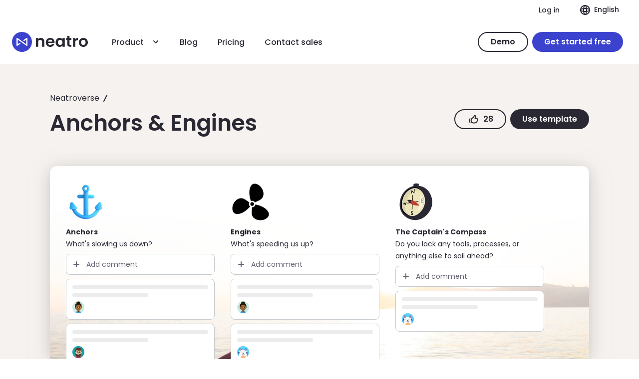

--- FILE ---
content_type: text/html; charset=UTF-8
request_url: https://www.neatro.io/neatroverse/anchors--engines/
body_size: 44281
content:
<!DOCTYPE html><html lang="en"><head><meta charSet="utf-8"/><meta http-equiv="x-ua-compatible" content="ie=edge"/><meta name="viewport" content="width=device-width, initial-scale=1, shrink-to-fit=no"/><meta name="generator" content="Gatsby 4.25.7"/><meta data-react-helmet="true" name="description" content="Discover the Anchors &amp; Engines retrospective template for your Agile Team on the Neatroverse."/><meta data-react-helmet="true" property="og:title" content="Anchors &amp; Engines Retrospective Template | Neatroverse"/><meta data-react-helmet="true" property="og:description" content="Discover the Anchors &amp; Engines retrospective template for your Agile Team on the Neatroverse."/><meta data-react-helmet="true" property="og:url" content="/neatroverse/anchors--engines/"/><meta data-react-helmet="true" property="og:image" content="https:https://images.unsplash.com/photo-1523496922380-91d5afba98a3?ixid=M3w0NjExMzF8MHwxfHNlYXJjaHwxNXx8Ym9hdHxlbnwwfDB8fHwxNjkwOTQxNTkxfDA&amp;ixlib=rb-4.0.3?q=80&amp;w=800&amp;fit=max"/><meta data-react-helmet="true" property="og:type" content="website"/><meta data-react-helmet="true" name="twitter:site" content="@NeatroApp"/><meta data-react-helmet="true" name="twitter:card" content="summary"/><meta data-react-helmet="true" name="twitter:title" content="Anchors &amp; Engines Retrospective Template | Neatroverse"/><meta data-react-helmet="true" name="twitter:description" content="Discover the Anchors &amp; Engines retrospective template for your Agile Team on the Neatroverse."/><meta data-react-helmet="true" name="twitter:image" content="https:https://images.unsplash.com/photo-1523496922380-91d5afba98a3?ixid=M3w0NjExMzF8MHwxfHNlYXJjaHwxNXx8Ym9hdHxlbnwwfDB8fHwxNjkwOTQxNTkxfDA&amp;ixlib=rb-4.0.3?q=80&amp;w=800&amp;fit=max"/><style data-href="/styles.5d6683fe3612f30436de.css" data-identity="gatsby-global-css">*,:after,:before{box-sizing:border-box;font-family:Poppins}body{color:#292833;margin:0}a{color:#566cff;text-decoration:none}h1{font-size:2.75rem;font-weight:600;line-height:1.375}@media screen and (max-width:768px){h1{font-size:2rem}}h2{font-size:1.65rem;font-weight:600}@media screen and (max-width:600px){h2{font-size:1.25rem}}h3{font-size:1.45rem;font-weight:600}@media screen and (max-width:600px){h3{font-size:1.15rem}}h4{font-size:1.25rem;font-weight:600}@media screen and (max-width:600px){h4{font-size:1.05rem}}p{line-height:1.875;min-height:1.875rem}@media screen and (max-width:600px){p{font-size:.875rem;min-height:1.64rem}}.grecaptcha-badge{visibility:hidden}@font-face{font-display:swap;font-family:Poppins;src:url(/static/Poppins-Regular-35d26b781dc5fda684cce6ea04a41a75.ttf)}@font-face{font-display:swap;font-family:Poppins;font-style:italic;src:url(/static/Poppins-Italic-e373f6163127e2d469afec43433ce6ef.ttf)}@font-face{font-display:swap;font-family:Poppins;font-weight:500;src:url(/static/Poppins-Medium-673ed42382ab264e0bf5b33f3579568c.ttf)}@font-face{font-display:swap;font-family:Poppins;font-weight:600;src:url(/static/Poppins-SemiBold-ac8d04b620e54be9b0f0f4851d56e4dd.ttf)}@font-face{font-display:swap;font-family:Poppins;font-style:italic;font-weight:600;src:url(/static/Poppins-SemiBoldItalic-3524ffc3226f4578e5c52840ddcec068.ttf)}@font-face{font-display:swap;font-family:Poppins;font-weight:700;src:url(/static/Poppins-Bold-cdb29a5d7ccf57ff05a3fd9216d11771.ttf)}.m_cT{align-items:center;border:none;border-radius:5.8rem;cursor:pointer;display:flex;font-size:1rem;font-weight:600;justify-content:center;line-height:1.5rem;outline:0;padding:.5rem 1.5rem;white-space:nowrap}.m_cV{padding:.75rem 2rem}.m_cW{padding:.5rem 2rem}.m_cX{background-color:#3a42ce;color:#fff}.m_cX:hover{opacity:.75}.m_cY{background-color:#292833;color:#fff}.m_cY:hover{opacity:.75}.m_cZ{background-image:linear-gradient(90deg,#566cff,#3198ff);color:#fff}.m_cZ:hover{opacity:.75}.m_c0{background-color:transparent;background-image:none;border:.125rem solid #292833;color:#292833;padding:.375rem 1.5rem}.m_c0:hover{opacity:.75}.m_c1{background-color:#fff;background-image:none;border:.125rem solid #3a42ce;box-shadow:none;color:#3a42ce;padding:.375rem 1.5rem}.m_c1:hover{background-color:#3a42ce;color:#fff}.m_Y{color:#292833}.m_Y:hover{opacity:.75}.m_c2{background-color:#fff;color:#3a42ce}.m_c2:hover{opacity:.75}.v_dC{align-items:center;color:#292833;cursor:pointer;display:flex;font-size:.875rem;font-weight:500;position:relative}@media screen and (min-width:992px){.v_dC{margin:0}}.v_d9{height:1.5rem;margin-right:.375rem;width:1.5rem}.v_fb{background-color:#fff;border-radius:.25rem;box-shadow:0 .25rem 1.5rem rgba(60,3,3,.08),0 .25rem 1rem rgba(60,3,3,.08),0 .375rem .75rem rgba(60,3,3,.08);display:none;padding:.5rem;position:absolute;right:-.5rem;top:2.5rem;z-index:1}.v_fc{display:flex;flex-direction:column}@media screen and (min-width:992px){.v_fb{left:0;right:auto}}.v_fd{bottom:2.5rem;right:auto;top:auto}.v_ff{left:-4rem;right:auto}.v_fg{align-items:center;color:#292833;display:flex;font-size:1rem;justify-content:space-between;line-height:1.5rem;padding:.75rem .75rem .75rem 1rem}.v_fg:hover{background-color:rgba(58,66,206,.08)}.v_fh{height:1.5rem;margin-left:2rem;width:1.5rem}.t_dW{display:block}@media screen and (min-width:992px){.t_dW{display:none}}.t_dX{display:block}.t_dY{background-color:#fff;flex-direction:column;height:100%;left:0;padding:1.5rem;position:fixed;top:0;width:100%;z-index:3}.t_dY,.t_dZ{display:flex}.t_dZ{align-items:center;justify-content:space-between;margin-bottom:2rem}.t_d0{display:block;width:9.5rem}.t_d1{fill:#3a42ce;cursor:pointer}.t_d2{align-items:flex-start;display:flex;flex-direction:column;flex-grow:1;overflow:auto}@-moz-document url-prefix(){.t_d2{scrollbar-width:thin}}.t_d2::-webkit-scrollbar{background-color:#fff;width:.95rem}.t_d2::-webkit-scrollbar-track{background-color:#fff}.t_d2::-webkit-scrollbar-thumb{background-color:rgba(154,153,177,.32);border:.27rem solid #fff;border-radius:.9rem}.t_dz{color:#292833;font-size:1rem;font-weight:500;line-height:1.5rem;padding:1.125rem 0;width:100%}.t_d3{align-items:center;cursor:pointer;display:flex}.t_cS{margin:.5rem 0}.t_d4{display:flex;flex-direction:column}.t_d4,.t_d5{align-items:center}.t_d5{cursor:pointer;padding:1rem;position:absolute;right:.5rem;top:1.1rem;z-index:4}@media screen and (min-width:600px){.t_d5{right:1.5rem}}.t_d6{cursor:pointer;height:1.5rem;position:relative;transition:.5s ease-in-out;width:1.5rem}.t_d6,.t_d6 span{transform:rotate(0deg)}.t_d6 span{background:#292833;border-radius:.125rem;display:block;height:.125rem;left:0;opacity:1;position:absolute;transition:.25s ease-in-out;width:100%}.t_d6 span:first-child{top:0}.t_d6 span:nth-child(2),.t_d6 span:nth-child(3){top:.5625rem}.t_d6 span:nth-child(4){top:1.125rem}.t_d7 span:first-child{left:50%;top:.5625rem;width:0}.t_d7 span:nth-child(2){transform:rotate(45deg)}.t_d6 span:nth-child(3),.t_d7 span:nth-child(2){top:.5625rem}.t_d7 span:nth-child(3){top:.5625rem;transform:rotate(-45deg)}.t_d7 span:nth-child(4){left:50%;top:.5625rem;width:0}.t_dP{height:1.5rem;margin-left:.75rem;transform:rotate(180deg);width:1.5rem}.t_dQ{transform:rotate(0deg)}.t_dF{align-items:flex-start;color:#292833;cursor:pointer;display:flex;flex-direction:column;font-weight:500;height:100%;margin-top:1rem}.t_dG{background-color:#fff;border-radius:1rem;box-shadow:0 .375rem .75rem 0 rgba(65,65,65,.08),0 .25rem 1rem 0 rgba(63,63,63,.08),0 .25rem 1.5rem 0 rgba(71,71,71,.08);display:none;flex-wrap:wrap;justify-content:center;left:-8rem;padding:1.5rem 0 2.5rem .5rem;position:absolute;top:4.5rem;width:45rem}@media screen and (min-width:1175px){.t_dG{left:-23rem;width:73.5rem}}.t_dH,.t_dJ{display:flex}.t_dJ{align-items:center;border:.0625rem solid transparent;border-radius:1rem;color:#292833;flex-direction:column;margin-bottom:1rem;max-width:20.5rem}.t_dJ:last-child{margin-bottom:0}.t_dK{background:#f5f2ef;border-radius:.5rem;display:flex;justify-content:center;margin-bottom:1rem;padding:1rem;width:100%}.t_dL{display:block;height:8.75rem;pointer-events:none;width:14.125rem}.t_dM{align-self:flex-start;margin-bottom:.5rem}.t_dN{font-size:.875rem;font-weight:400;line-height:1.5rem;margin-bottom:2rem}.t_cw{align-self:flex-start}.t_d8{bottom:2.5rem;right:auto;top:auto}.q_bV{background-color:#faf0e7;color:#292833;justify-content:space-between}@media screen and (min-width:992px){.q_dt{box-shadow:.0625rem .0625rem .75rem 0 rgba(0,0,0,.08)}}.q_dv{background-color:#fff}@media screen and (min-width:992px){.q_bV{position:sticky;top:-2.5rem;z-index:3}}.q_dw{background-color:hsla(0,0%,100%,.4);display:none;justify-content:flex-end;padding:0 1.5rem}@media screen and (min-width:992px){.q_dw{display:flex}}.q_dx{padding:1.5rem}.q_dl,.q_dx{display:flex}.q_dl{justify-self:flex-start;margin-right:2rem}.q_dm{fill:#292833;height:2.5rem;width:9.5rem}.q_dy{justify-content:flex-end}.q_df,.q_dy{display:flex;flex:1 1}.q_df,.q_dz{align-items:center}.q_dz{color:#292833;cursor:pointer;display:none;font-weight:500;padding:0 1.25rem;white-space:nowrap}@media screen and (min-width:992px){.q_dz{display:flex}}.q_dz:hover{opacity:.75}.q_cS{display:none}@media screen and (min-width:992px){.q_cS{display:flex}}@media screen and (min-width:1200px){.q_cS{margin-right:0}}.q_dB{font-size:.875rem;font-weight:500}.q_dC{margin-left:.95rem;margin-right:4rem;padding-bottom:.05rem}@media screen and (min-width:600px){.q_dC{margin-right:5rem}}@media screen and (min-width:992px){.q_dC{margin-right:1rem}}.q_dD,.q_w{display:none;margin-right:.5rem}@media screen and (min-width:992px){.q_dD,.q_w{display:flex}}.q_dF{align-items:center;color:#292833;cursor:pointer;display:none;font-weight:500;height:100%;padding:0 1rem;position:relative}@media screen and (min-width:992px){.q_dF{display:flex}}.q_dG{background-color:#fff;border-radius:1rem;box-shadow:0 .375rem .75rem 0 rgba(65,65,65,.08),0 .25rem 1rem 0 rgba(63,63,63,.08),0 .25rem 1.5rem 0 rgba(71,71,71,.08);display:none;flex-wrap:wrap;justify-content:center;left:-3rem;padding:1.5rem 0 2.5rem .5rem;position:absolute;top:4rem;width:37rem}@media screen and (min-width:1175px){.q_dG{left:-6rem;width:73.5rem}}.q_dH,.q_dJ{display:flex}.q_dJ{align-items:center;border:.0625rem solid transparent;border-radius:1rem;color:#292833;flex-direction:column;margin-right:1rem;max-width:17.125rem;padding:.5rem}.q_dJ:hover{border:.0625rem solid #c5cacf}.q_dK{background:#f5f2ef;border-radius:.5rem;margin-bottom:1rem;padding:1rem;width:100%}.q_dL{display:block;height:8.75rem;pointer-events:none;width:14.125rem}.q_dM{align-self:flex-start;margin-bottom:.5rem}.q_dN{font-size:.875rem;font-weight:400;line-height:1.5rem;margin-bottom:2rem}.q_dP{height:1.5rem;margin-left:.75rem;transform:rotate(180deg);width:1.5rem}.q_dQ{transform:rotate(0deg)}.p_cD{display:flex;flex-direction:column;margin-top:8rem}.p_cD a{color:#292833}.p_db{justify-content:center;padding:0 1rem}.p_db,.p_dc{display:flex}.p_dc{flex-direction:column;flex-grow:1;margin-bottom:3rem;max-width:70.5rem}@media screen and (min-width:600px){.p_dc{flex-direction:row}}.p_dd{display:flex;flex-direction:column;flex-grow:1;margin-left:-1rem}@media screen and (min-width:768px){.p_dd{flex-direction:row;width:50%}}.p_df{margin-bottom:2rem;margin-left:1rem;width:50%}@media screen and (min-width:768px){.p_df{margin-bottom:0;width:100%}}.p_dg{font-size:.875rem;font-weight:600;line-height:1.5rem;margin-bottom:1rem;max-width:10rem}@media screen and (min-width:992px){.p_dg{max-width:100%}}.p_dh{margin-left:1rem}.p_dj{font-size:.875rem;line-height:2rem;margin-bottom:1rem;max-width:17rem}.p_dk{border-bottom:.0625rem solid #292833}.p_c6{background-color:#f5f2ef;display:flex;flex-direction:column;padding:1.5rem}@media screen and (min-width:600px){.p_c6{align-items:center}}@media screen and (min-width:1200px){.p_c6{flex-direction:row;justify-content:space-between}}.p_dl svg{display:block}.p_dm{width:7.625rem}.p_dn{align-items:flex-start;display:flex;flex:1 1;flex-direction:column;margin-bottom:1rem}@media screen and (min-width:425px){.p_dn{align-items:center;flex-direction:row}}@media screen and (min-width:600px){.p_dn{justify-content:center}}@media screen and (min-width:1200px){.p_dn{margin-bottom:0}}.p_dp{margin-bottom:.75rem;margin-right:.5rem}@media screen and (min-width:425px){.p_dp{margin-bottom:0}}.p_dp svg{display:block;height:2rem;width:2rem}.p_dq{margin:0 0 .75rem .25rem}@media screen and (min-width:425px){.p_dq{margin:0 2rem}}.p_dr{display:flex;flex:1 1;flex-direction:column;font-size:.875rem;line-height:2rem}@media screen and (min-width:600px){.p_dr{align-items:center;flex-direction:row}}.p_ds{color:#292833;margin-right:1.5rem}.not-found{align-items:center;display:flex;flex-direction:column}.not-found img{max-height:26.25rem}@media screen and (max-width:600px){.not-found img{width:60%}}.not-found p{max-width:60%;text-align:center}@media screen and (max-width:600px){.not-found p{width:80%}}.video video{max-width:100%}.feature-description{border-radius:1rem;display:flex;flex:1 1;flex-direction:column;padding:1rem}.feature-description__title{font-size:1rem;font-weight:600;line-height:2rem}.feature-description__description{font-size:.875rem;line-height:1.5rem}.feature-description__image{height:2.5rem;margin-bottom:.5rem;width:2.5rem}.legal-page{margin:0 auto;max-width:66rem;padding:0 8rem}@media screen and (max-width:768px){.legal-page{padding:0 1rem}}.toggle{align-items:center;background-color:#c5cacf;border-radius:1.5rem;cursor:pointer;display:flex;height:1.5rem;justify-content:flex-start;padding:.1875rem;width:2.5rem}.toggle--long{width:3rem}.toggle--selected{background-color:#65b997;justify-content:flex-end}.toggle__icon-container{align-items:center;background-color:#fff;border-radius:50%;display:flex;height:1.125rem;justify-content:center;width:1.125rem}.toggle__icon-check{fill:#26c484;width:.75rem}.toggle__icon-cancel{fill:#c5cacf;width:.6rem}.pricing-plan{background-color:#fff;border-radius:1rem;display:flex;flex:1 1;flex-direction:column;margin:0 0 1.5rem 1.5rem;padding:1.5rem;position:relative}@media screen and (min-width:992px){.pricing-plan{box-shadow:0 .25rem 1.5rem rgba(60,3,3,.08),0 .25rem 1rem rgba(60,3,3,.08),0 .375rem .75rem rgba(60,3,3,.08)}}.pricing-plan__save-badge{align-items:center;background-color:#d2e8df;border-radius:0 1rem 0 .25rem;display:flex;justify-content:center;padding:.125rem .5rem;position:absolute;right:0;top:0}.pricing-plan__save-badge-text{color:#197e55;font-size:.75rem;font-weight:500;line-height:1.25rem;white-space:nowrap}.pricing-plan__header{display:flex;flex-direction:column;min-height:6.75rem}.pricing-plan__plan-title{font-size:1.25rem;font-weight:600;line-height:1.5rem;margin-bottom:.5rem}.pricing-plan__plan-description{font-size:.875rem;line-height:1.25rem}.pricing-plan__plan-price-container{align-self:flex-start;display:flex;flex-direction:column;gap:.25rem;margin-bottom:1.5rem;min-height:4.75rem;order:2}@media screen and (min-width:992px){.pricing-plan__plan-price-container{align-self:flex-start}}.pricing-plan__plan-price-container--hidden{display:none}@media screen and (min-width:992px){.pricing-plan__plan-price-container--hidden{display:flex;visibility:hidden}}.pricing-plan__plan-price{font-size:2.25rem;font-weight:600;line-height:2rem}.pricing-plan__plan-unit{color:#292833;font-size:.8125rem;line-height:1rem}.pricing-plan__plan-price-details{display:flex;flex-direction:column;justify-content:flex-end}.pricing-plan__plan-price-per{font-size:.8125rem;line-height:1rem}.pricing-plan__plan-price-per-month{color:#292833;font-size:.8125rem;line-height:1rem}.pricing-plan__features-section{display:flex;flex-direction:column;flex-grow:1;order:4}.pricing-plan__features-title{font-size:.875rem;font-weight:500;line-height:1.5rem;margin-bottom:.5rem;padding-top:1.5rem}.pricing-plan__features-list{display:flex;flex-direction:column;gap:0}.pricing-plan__button{align-self:stretch;border-radius:.25rem;margin-bottom:0;order:3;width:100%}.pricing-plan__feature{font-size:.75rem;margin-bottom:.5rem}.button,.pricing-plan__feature{display:flex;line-height:1.5rem}.button{align-items:center;background-color:transparent;border:none;border-radius:5.8rem;cursor:pointer;font-size:1rem;font-weight:600;outline:0;padding:.5rem 1.5rem;white-space:nowrap}.button--no-style{align-items:inherit;border-radius:0;display:inherit;font-size:inherit;font-weight:600;font-weight:inherit;padding:0;text-align:inherit;white-space:normal}.button--large{padding:.75rem 2rem}.button--brand{background-color:#3a42ce;color:#fff}.button--brand:hover{opacity:.75}.button--dark{background-color:#292833;color:#fff}.button--dark:hover{opacity:.75}.button--brand-gradient{background-image:linear-gradient(90deg,#566cff,#3198ff);color:#fff}.button--brand-gradient:hover{opacity:.75}.button--outline-dark{background-color:transparent;background-image:none;border:.125rem solid #292833;color:#292833;padding:.375rem 1.5rem}.button--outline-dark .link-button--large{padding:.5rem 2rem}.button--outline-dark:hover{opacity:.75}.button--outline-brand{background-color:#fff;background-image:none;border:.125rem solid #3a42ce;box-shadow:none;color:#3a42ce;padding:.375rem 1.5rem}.button--outline-brand .link-button--large{padding:.5rem 2rem}.button--outline-brand:hover{background-color:#3a42ce;color:#fff}.button--brand-text{background-color:#fff;background-image:none;box-shadow:none;color:#3a42ce;padding:.375rem 1.5rem}.button--brand-text .link-button--large{padding:.5rem 2rem}.button--brand-text:hover{opacity:.75}.l_8{align-items:center;align-self:center;background-color:#0a062e;background-position:50%;background-repeat:no-repeat;border-radius:3rem;color:#fff;display:flex;flex-direction:column;max-width:82rem;max-width:70.5rem;padding:3rem;text-align:center;width:100%}.l_cM{background:transparent;color:inherit}.l_cN{height:7.5rem;margin-bottom:.5rem;width:7.5rem}.l_9{font-size:1.5rem;font-weight:600;line-height:2.5rem;margin-bottom:1.5rem}.l_cP{max-width:35.5rem}.l_cQ{font-size:1.125rem}.l_cR{max-width:43.5rem}.l_cS{display:flex;margin:1.5rem 0}@media screen and (min-width:768px){.l_cS{margin:1.5rem 0 0}}.blog-tile{color:#000;cursor:pointer;flex-basis:calc(33% - 4rem);flex-direction:column;flex-grow:0;flex-shrink:0;margin:0 4rem 4rem 0;text-decoration:none}@media screen and (max-width:1200px){.blog-tile{flex-basis:calc(50% - 4rem);flex-grow:0;flex-shrink:0}}@media screen and (max-width:768px){.blog-tile{flex:0 0 100%;margin:0 0 4rem}}.blog-tile__image{margin-bottom:1rem;width:100%}.blog-tile__title{font-size:1.25rem;font-weight:600;margin:0 0 1rem}.blog-tile__description{font-size:.875rem;line-height:2}.blog-index{display:flex;flex-direction:column;padding:0 2rem}.blog-index h1{align-self:center;letter-spacing:.125rem}.blog-index .blog-list{align-self:center;display:flex;flex-wrap:wrap;margin:3rem -4rem 5rem 0;width:80%}@media screen and (max-width:768px){.blog-index .blog-list{margin:3rem 0}}.search-input{border:.0625rem solid #c5cacf;font-size:.875rem;height:2.5rem;line-height:1.5rem;outline:0;padding:0 .75rem;width:100%}.search-input__icon{height:1.5rem;width:1.5rem}.search-input__icon-container{align-items:center;background-color:#fff;border:.0625rem solid #c5cacf;border-radius:2rem;display:flex;height:2.5rem;padding:.25rem .5rem}.search-input__icon-container--disabled{background-color:#f4f8fc;border:none}.search-input__icon-container--focus{border:.0625rem solid #292833}.search-input__icon{flex-shrink:0;margin-right:.5rem}.search-input__input{border:transparent;border-radius:0;height:auto;padding:0}.search-input__input:focus{border:transparent;border-radius:0;outline:0}.n_cD{background-color:#fff;border-radius:1rem;cursor:pointer;display:flex;flex-direction:column;height:26rem;position:relative;width:100%}.n_cD:hover{box-shadow:0 .25rem .75rem 0 rgba(0,0,0,.04),0 .75rem 1.5rem 0 rgba(0,0,0,.1)}.n_cD:hover .n_c3{transform:scale(1.1)}.n_c4{border-radius:.75rem .75rem 0 0;flex-basis:13rem;flex-shrink:0;min-height:13rem;overflow:hidden}@media screen and (min-width:425px){.n_c4{width:100%}}.n_c3{height:100%;transition:transform 1s;width:100%}.n_cc{display:flex;flex-direction:column;flex-grow:1}.n_9{color:#292833;font-size:1.125rem;font-weight:700;line-height:1.5rem;margin:1rem 1rem .5rem;word-break:break-word}.n_c5{color:inherit}.n_bs{color:#656472;flex-grow:1;font-size:.875rem;font-weight:400;line-height:1.5rem;overflow:auto;padding:0 1rem;word-break:break-word}@-moz-document url-prefix(){.n_bs{scrollbar-width:thin}}.n_bs::-webkit-scrollbar{background-color:#fff;width:.95rem}.n_bs::-webkit-scrollbar-track{background-color:#fff}.n_bs::-webkit-scrollbar-thumb{background-color:rgba(154,153,177,.32);border:.27rem solid #fff;border-radius:.9rem}.n_c6{justify-content:space-between;padding:1rem}.n_c6,.n_c7{align-items:center;display:flex}.n_c7{color:#292833;font-size:.875rem;line-height:1.5rem}.n_c7:hover{text-decoration:underline}.n_c8{border-radius:50%;height:2rem;margin-right:.5rem;width:2rem}.n_c9{align-items:center;background:none;color:#9a99b1;display:flex;font-size:.875rem;padding:0}.n_c9:hover{color:#292833}.n_c9:hover path{stroke:#292833}.n_bZ{margin-right:.25rem}.b_b{align-items:center;display:flex}.b_b,.b_c{flex-direction:column}.b_c{display:none;position:fixed;right:0;top:50%;transform:translateY(-50%);transition:opacity 1s}@media screen and (min-width:768px){.b_c{display:flex}}.b_d{opacity:0}.b_f{display:flex;justify-content:center;margin-bottom:4rem}.b_g{height:3rem;width:3rem}.b_g:hover path{fill:#292833}.b_h{display:flex;justify-content:center;line-height:1.5rem;margin:3rem 0 .75rem}.b_j{margin-right:1.5rem}.b_j:last-child{margin-right:0}.b_k{height:3rem;width:3rem}.b_k path{fill:#292833}.b_l{align-self:flex-start;color:#9a99b1;font-size:.875rem;margin-left:2.25rem}.b_m{display:flex;flex-direction:column;max-width:48.125rem}@media screen and (max-width:992px){.b_m{padding:0 9rem}}@media screen and (max-width:768px){.b_m{padding:0 2rem}}.b_m h1{align-self:center;text-align:center}.b_m h2{margin-block-end:0;margin-block-start:0;padding:.75rem 0}@media screen and (min-width:768px){.b_m h2{scroll-margin-top:5.5rem}}.b_m h3{margin-block-end:0;margin-block-start:0;padding:.25rem 0}.b_m img{width:100%}.b_m table{border-left:1px solid #c4c4c4;border-spacing:0;border-top:1px solid #c4c4c4;margin-top:.5rem}.b_m th{background-color:#f4f4f4}.b_m td,.b_m th{border-bottom:1px solid #c4c4c4}.b_m td,.b_m th{border-right:1px solid #c4c4c4;padding:.5rem;text-align:left}.b_m blockquote{background-color:#f4f8fc;font-size:1.5rem;margin:.8rem 0 2rem;padding:3.125rem}@media screen and (max-width:768px){.b_m blockquote{padding:2.5rem}}@media screen and (max-width:600px){.b_m blockquote{padding:1.5rem}}.b_m blockquote p:last-child{font-size:1rem;margin-top:1.5rem}@media screen and (max-width:600px){.b_m blockquote p:last-child{font-size:.875rem}}.b_m blockquote p,.b_m blockquote p:first-child{line-height:unset;margin:0}.b_m ul{padding-inline-start:1.125rem}.b_m ul,.b_m ul li{margin-bottom:2rem}.b_m ul li:last-child{margin-bottom:0}.b_m ul p{margin:.5rem}.b_m ol{margin-left:.75rem;padding:0}.b_m ol p{margin:0;padding:.625rem 0 0 1rem}.b_m ol ol{list-style-type:lower-alpha;margin-bottom:1rem;padding-left:2rem}.b_n{align-self:center;font-size:.875rem;margin-bottom:1.5rem}@media screen and (max-width:768px){.b_n{font-size:.75rem}}.b_p{margin-bottom:3.4375rem;width:100%}@media screen and (max-width:768px){.b_p{margin-bottom:2rem}}.b_q{align-items:center;display:flex;flex-direction:column;font-size:.875rem}@media screen and (max-width:768px){.b_q{font-size:.75rem}}.b_r{border-radius:50%;margin-bottom:.25rem;max-width:5rem;width:100%}@media screen and (max-width:768px){.b_r{max-width:3rem}}.b_s{padding:4rem 2rem 0}.b_t{text-decoration:underline}.b_v{display:block;padding-bottom:56.25%;position:relative;width:100%}.b_v iframe{border:0;height:100%;left:0;position:absolute;top:0;width:100%}.b_w{align-self:center;margin:1rem .5rem 1.5rem}.comparison-slider{overflow:hidden;position:relative}.comparison-slider__handle{cursor:col-resize;height:100%;position:absolute;top:0;z-index:3}.comparison-slider__handle-icon-container{align-items:center;background:#fff;border-radius:50%;display:flex;height:2rem;position:absolute;right:calc(50% - .9375rem);top:calc(50% - .9375rem);width:2rem}.comparison-slider__handle-icon{height:2rem;position:relative;width:2rem}.comparison-slider__handle-left-arrow{height:1.5rem;left:-.25rem;position:absolute;top:.25rem;transform:rotate(-90deg);width:1.5rem}.comparison-slider__handle-right-arrow{height:1.5rem;position:absolute;right:-.25rem;top:.25rem;transform:rotate(90deg);width:1.5rem}.comparison-slider__item{overflow:hidden}.comparison-slider__item--top{height:100%;position:absolute;top:0;width:100%;z-index:1}.comparison-slider__item--top img{height:100%;object-fit:cover}.comparison-slider__item img{height:auto;pointer-events:none;-webkit-user-select:none;user-select:none;vertical-align:middle;width:100%}.custom-retrospective-page{display:flex;flex-direction:column}.custom-retrospective-page__header{align-items:center;background:#cfe2e4;display:flex;flex-direction:column;margin-bottom:4rem;padding:0 1rem}@media screen and (min-width:600px){.custom-retrospective-page__header{background:linear-gradient(#cfe2e4 73%,#fff 0);margin-bottom:8rem}}.custom-retrospective-page__title{font-size:3rem;font-weight:700;line-height:4rem;margin-bottom:1.5rem;max-width:48rem;text-align:center}@media screen and (min-width:600px){.custom-retrospective-page__title{font-size:3.5rem}}.custom-retrospective-page__description{font-size:1.125rem;line-height:2rem;margin-bottom:3rem;max-width:39.125rem;text-align:center}.custom-retrospective-page__hero-image{display:none}@media screen and (min-width:600px){.custom-retrospective-page__hero-image{display:block}}.custom-retrospective-page__intro-steps{align-items:center;display:flex;flex-direction:column;padding:0 1rem}.custom-retrospective-page__intro-steps-list{align-items:center;display:flex;flex-direction:column;max-width:70.5rem}.custom-retrospective-page__intro-step{align-items:center;display:flex;flex-direction:column;margin-bottom:8rem}@media screen and (min-width:992px){.custom-retrospective-page__intro-step{flex-direction:row}.custom-retrospective-page__intro-step:nth-child(odd){flex-direction:row-reverse}.custom-retrospective-page__intro-step:nth-child(odd) .retrospective-experience-page__intro-step-image{margin:0 0 0 2.5rem}}.custom-retrospective-page__intro-step-image{flex:1 0 auto}@media screen and (min-width:992px){.custom-retrospective-page__intro-step-image{margin:0 2.5rem 0 0}}.custom-retrospective-page__intro-step-infos{max-width:40rem}.custom-retrospective-page__intro-step-title{font-size:2.25rem;font-weight:700;line-height:3.5rem;text-align:center}@media screen and (min-width:992px){.custom-retrospective-page__intro-step-title{font-size:2.75rem;text-align:left}}.custom-retrospective-page__intro-step-description{font-size:1.125rem;line-height:2rem;margin-bottom:3.5rem;text-align:center}@media screen and (min-width:992px){.custom-retrospective-page__intro-step-description{text-align:left}}.custom-retrospective-page__steps{align-items:center;display:flex;flex-direction:column;justify-content:center;padding:0 1rem 7rem}.custom-retrospective-page__last-step-count{text-align:center}.custom-retrospective-page__last-step{align-items:center;display:flex;flex-direction:column;max-width:70.5rem}.custom-retrospective-page__last-step-title{font-size:2.25rem;font-weight:700;line-height:3.5rem;margin:1rem 0;text-align:center}@media screen and (min-width:1200px){.custom-retrospective-page__last-step-title{font-size:2.75rem}}.custom-retrospective-page__last-step-description{line-height:2rem;margin-bottom:2rem;max-width:37.5rem;text-align:center}.custom-retrospective-page__last-step-image{display:block;margin-bottom:4rem}.custom-retrospective-page__last-step-features{display:flex;flex-direction:column}@media screen and (min-width:768px){.custom-retrospective-page__last-step-features{flex-direction:row;margin-left:-3rem}}.custom-retrospective-page__last-step-feature{background-color:#fff;border-radius:1rem;display:flex;flex:1 1;flex-direction:column;margin-bottom:2.5rem;padding:1rem}@media screen and (min-width:768px){.custom-retrospective-page__last-step-feature{margin-left:3rem}}.custom-retrospective-page__last-step-feature-title{font-size:1rem;font-weight:600;line-height:2rem}.custom-retrospective-page__last-step-feature-description{font-size:.875rem;line-height:1.5rem}.custom-retrospective-page__last-step-feature-image{height:2.5rem;margin-bottom:.5rem;width:2.5rem}.custom-retrospective-page__retro-templates{align-items:center;background-color:#f5f2ef;display:flex;flex-direction:column;margin-bottom:8rem;padding:0 1rem 8rem}.custom-retrospective-page__retro-templates-container{align-items:center;display:flex;justify-content:center}@media screen and (min-width:1200px){.custom-retrospective-page__retro-templates-container{align-items:flex-start}}.custom-retrospective-page__retro-templates-infos{align-items:center;display:flex;flex-direction:column;margin-bottom:-11rem;max-width:34.5rem;padding-top:5rem;z-index:2}.custom-retrospective-page__retro-templates-title{text-align:center}@media screen and (min-width:992px){.custom-retrospective-page__retro-templates-title{font-size:2.75rem;font-weight:700;line-height:3.5rem}}.custom-retrospective-page__retro-templates-description{font-size:1.125rem;line-height:2rem;margin-bottom:1.5rem;text-align:center}.custom-retrospective-page__retro-templates-link{align-items:center;color:#3a42ce;display:flex;font-size:1rem;font-weight:600;line-height:1.5rem;text-align:center}.custom-retrospective-page__retro-templates-link-icon{height:1.5rem;margin-left:.25rem;width:1.5rem}.custom-retrospective-page__retro-templates-slideshow{height:35.4375rem;overflow-x:hidden;position:relative;width:100%}.custom-retrospective-page__retro-templates-image-container{bottom:0;color:#292833;display:flex;left:0;padding-right:2rem;position:absolute;transition:left 2s;transition-timing-function:linear}.custom-retrospective-page__retro-templates-image-infos{background-color:#fff;border-radius:.5rem;bottom:1.5rem;display:flex;flex-direction:column;left:.5rem;padding:1rem;position:absolute;transition:opacity 1s;transition-delay:.7s;width:12rem}.custom-retrospective-page__retro-templates-image-infos-title{font-size:.875rem;font-weight:700;line-height:1.5rem}.custom-retrospective-page__end-banner-container,.custom-retrospective-page__mid-banner-container{display:flex;justify-content:center;padding:0 1rem}.custom-retrospective-page__mid-banner-container{background-color:#292833;color:#fff;padding:2rem 1rem}.s_cD{align-items:center;background:#fff;border:.0625rem solid #c5cacf;border-radius:.5rem;color:#656472;display:flex;font-size:.875rem;line-height:1.5rem;margin-bottom:.5rem;padding:.5rem}.s_dV{margin-right:.5rem}.r_cD{background-color:#fff;border:.0625rem solid #c5cacf;border-radius:.5rem;display:flex;flex-direction:column;margin-bottom:.5rem;padding:.75rem}.r_dR{width:17rem}.r_dR,.r_dS{background:#ececec;border-radius:1rem;height:.5rem;margin-bottom:.5rem}.r_dS{width:9.5rem}.r_dT{height:1.5rem;width:1.5rem}.h_7{align-items:center;background-color:#f5f2ef;display:flex;flex-direction:column;margin-bottom:6.75rem;padding:3.5rem .5rem}.h_y{max-width:67.5rem;width:100%}.h_bV{flex-wrap:wrap;justify-content:space-between;margin-bottom:2.5rem}.h_bV,.h_bW{align-items:center;display:flex}.h_bW{color:#292833}.h_9{margin:.5rem 1rem 1rem 0}.h_bX{align-items:center;display:flex;font-size:.875rem}.h_bY,.h_bZ{margin-right:.5rem}.h_bZ path{stroke:#292833}.h_b0{background-color:transparent;border-radius:1rem;filter:drop-shadow(0 .375rem .675rem rgba(57,57,57,.08)) drop-shadow(0 .25rem 1rem rgba(57,57,57,.08)) drop-shadow(0 .25rem 1.5rem rgba(57,57,57,.08));margin-bottom:3rem;position:relative}.h_b1{position:absolute;z-index:-1}.h_b1,.h_b2{border-radius:1rem;height:100%;width:100%}.h_b3{background-color:transparent;border-radius:.9rem;padding:.5rem}.h_b4{background:linear-gradient(180deg,#252525 4.48rem,rgba(37,37,37,.8) 12.6rem,rgba(37,37,37,.6) 17.64rem,rgba(37,37,37,.1) 22.68rem,rgba(37,37,37,0) 28rem)}.h_b5{background:linear-gradient(180deg,#fff 4.48rem,hsla(0,0%,100%,.8) 12.6rem,hsla(0,0%,100%,.6) 17.64rem,hsla(0,0%,100%,.1) 22.68rem,hsla(0,0%,100%,0) 28rem)}.h_b6{align-items:flex-start;border-radius:1rem;display:flex;height:40.75rem;overflow-x:auto;padding:1.5rem;-webkit-user-select:none;user-select:none}@-moz-document url-prefix(){.h_b6{scrollbar-width:thin}}.h_b6::-webkit-scrollbar{height:.75rem}.h_b6::-webkit-scrollbar-track{background-color:rgba(41,40,51,.14);border-radius:1rem}.h_b6::-webkit-scrollbar-thumb{background-color:#fff;border:.5rem solid transparent;border-radius:1rem}.h_b7{flex:0 0 18.5rem;font-size:.875rem;line-height:1.5rem;margin-right:2rem}.h_b8{font-weight:700;margin-top:.5rem}.h_b9{font-size:.875rem;line-height:1.5rem;margin-bottom:.5rem;max-width:18.5rem}.h_cb{color:#fff}.h_cc{align-items:center;display:flex;flex-direction:column-reverse;margin-bottom:2.5rem}@media screen and (min-width:768px){.h_cc{align-items:flex-start;flex-direction:row}}.h_bs{flex-grow:1}.h_bs h2{font-size:1.5rem}.h_bs h3{font-size:1.25rem}.h_bs h4{font-size:1rem}.h_bs li,.h_bs p{font-size:.875rem;line-height:1.5rem}.h_bH{align-items:center;background:#fff;border-radius:1rem;cursor:pointer;display:flex;flex:0 0 21.125rem;flex-direction:column;margin:0 0 2rem;padding:1.5rem 1rem}@media screen and (min-width:768px){.h_bH{margin:0 0 0 5rem}}.h_cd{border-radius:4rem;height:4rem;margin-bottom:.5rem;width:4rem}.h_bK{color:#292833;font-weight:600}.h_bL,.h_bM{color:#292833;font-size:.875rem;line-height:1.5rem}.h_bL{white-space:pre-line;word-break:break-word}.h_bM{margin-bottom:2rem}.h_bN{align-items:center;color:#656472;display:flex;font-size:.875rem;font-weight:600;line-height:1.5rem;margin-bottom:3rem}.h_bP{margin-right:.5rem}.h_cf{align-items:center;background-color:#fff;border-radius:1rem;box-shadow:0 .375rem .75rem 0 rgba(3,31,60,.08),0 .25rem 1rem 0 rgba(3,31,60,.08),0 .25rem 1.5rem 0 rgba(3,31,60,.08);display:none;flex-direction:column;margin-bottom:6.5rem;padding:3rem 3.5rem 3.5rem}@media screen and (min-width:768px){.h_cf{display:flex}}.h_cg{font-size:1.8125rem;font-weight:600;line-height:2.5rem;margin:0 0 2.5rem}.h_ch{align-self:stretch;flex-wrap:wrap;margin-bottom:2.5rem}.h_ch,.h_cj{display:flex}.h_cj{align-items:flex-start;flex:0 0 50%;margin-bottom:2rem}.h_ck{flex:0 0 5rem;margin-right:1.5rem}.h_cl{font-weight:600;margin:.75rem 0 .5rem}.h_cl,.h_cm{line-height:1.5rem}.h_cm{font-size:.8125rem}.h_cn{align-items:center;background-color:#0a062e;border-radius:.5rem;color:#fff;display:flex;font-size:.875rem;justify-content:space-between;line-height:1.5rem;padding:2rem;width:100%}.h_cp{font-weight:600}.h_cq{align-items:center;display:flex;flex-direction:column;justify-content:center}.h_cr{font-size:1.5rem;font-weight:600;line-height:2.5rem;margin:0 0 2rem}.h_cs{align-items:center;display:flex;flex-direction:column}@media screen and (min-width:992px){.h_cs{flex-direction:row;margin-left:-2rem}}.h_ct{height:30rem;margin:0 0 2rem;max-width:21.9375rem}@media screen and (min-width:992px){.h_ct{margin:0 0 2rem 2rem}}.h_8{align-items:center;display:flex;flex-direction:column;padding:0 2rem}.tooltip{position:relative}.tooltip__text{background-color:#292833;border-radius:.375rem;color:#fff;display:none;font-size:.875rem;padding:.5rem 1rem;position:absolute;text-align:center;transform:translateX(-50%);z-index:1}.tooltip__text--visible{display:block}.trusted-clients{align-items:center;display:flex;flex-direction:column;padding:0 2rem}.trusted-clients__title{font-size:1.5rem;font-weight:600;line-height:3rem;margin-bottom:3rem;text-align:center}.trusted-clients__images-container{display:flex;flex-wrap:wrap;justify-content:center;margin-left:-1.5rem;max-width:22rem}@media screen and (min-width:768px){.trusted-clients__images-container{margin-left:-2rem;max-width:48rem}}@media screen and (min-width:992px){.trusted-clients__images-container{margin-left:-3rem;max-width:76rem}}@media screen and (min-width:1200px){.trusted-clients__images-container{margin-left:-4.8125rem}}.trusted-clients__image{height:2.25rem;margin-bottom:1.5rem;margin-left:1.5rem;width:7rem}@media screen and (min-width:425px){.trusted-clients__image{height:2.875rem;margin-left:2rem;width:9rem}}@media screen and (min-width:992px){.trusted-clients__image{height:3.875rem;margin-left:3rem;width:12rem}}@media screen and (min-width:1200px){.trusted-clients__image{height:4.5rem;margin-left:4.8125rem;width:14rem}}.d_7{padding:0 1rem;width:100%}.d_7,.d_8{align-items:center;display:flex;flex-direction:column}.d_8{margin-top:3rem;padding:0 2rem}.d_9{font-size:3rem;font-weight:700;line-height:4rem;margin-bottom:2.5rem;max-width:53rem;text-align:center}@media screen and (min-width:600px){.d_9{font-size:3.5rem}}.d_bb{display:flex;flex-direction:column;margin-bottom:4rem;margin-left:-1.5rem;position:relative}@media screen and (min-width:768px){.d_bb{flex-direction:row}}.d_bc{align-items:center;background-color:#fff;border-radius:50%;display:none;height:4rem;justify-content:center;left:50%;position:absolute;top:50%;transform:translate(-1.25rem,-1.25rem);width:4rem;z-index:1}@media screen and (min-width:768px){.d_bc{display:flex}}.d_bd,.d_bf{align-items:center;border-radius:1.5rem;display:flex;flex-direction:column;margin-bottom:1.5rem;margin-left:1.5rem;max-width:28.5rem;padding:3rem;width:100%}.d_bd{background-color:#ede4dc}.d_bf{background-color:#edf4fb}.d_bg{font-size:1.125rem;font-weight:600;line-height:2rem;margin-bottom:.5rem}.d_bg,.d_bh{text-align:center}.d_bh{flex-grow:1;font-size:.875rem;line-height:1.5rem;margin-bottom:1.5rem}.d_bj{height:13.5rem;margin-bottom:1rem;width:13.5rem}.d_bk{align-items:center;background-color:#e4d3c4;border-radius:50%;flex-direction:column}.d_bk,.d_bl{display:flex;justify-content:center}.d_bl{align-items:flex-end;background:#fdfbfa;border-radius:3rem;height:4.625rem;padding-bottom:.6rem;width:10.125rem}.d_bm{height:3.5rem;margin-right:.19rem;width:3.5rem}.d_bn{background-color:#d9c9bb;border-radius:50%;height:.625rem;margin-bottom:.25rem;margin-left:.31rem;width:.625rem}.testimonial{align-items:flex-start;background-color:#fff;border-radius:1.5rem;display:flex;flex:1 1;flex-direction:column;max-width:22.5rem;padding:2rem;position:relative}.testimonial__icon{height:3.6875rem;position:absolute;right:2rem;top:-1rem;width:4.5rem}.testimonial__logo{height:2rem;margin-bottom:1rem}.testimonial__link,.testimonial__text{font-size:.875rem;line-height:1.5rem}.testimonial__link{align-items:center;color:#3a42ce;display:flex;font-weight:600;margin-top:.75rem}.testimonial__link-icon{height:1.5rem;margin-right:.5rem;width:1.5rem}.testimonial__placeholder{flex-grow:1}.testimonial__author{align-items:center;display:flex;margin-top:2rem}.testimonial__author-image{margin-right:.5rem}.testimonial__author-name{font-weight:600}.testimonial__author-job,.testimonial__author-name{font-size:.875rem;line-height:1.5rem}input[type=email],input[type=password],input[type=text]{border:.0625rem solid #c5cacf;border-radius:.3rem;height:2.5rem;outline:0;padding:0 1rem}.icon-input{background-color:#fff;border:.0625rem solid #c5cacf;border-radius:.25rem;display:flex;padding:.25rem 0;width:100%}.icon-input__icon{align-items:center;border-right:.0625rem solid #c5cacf;display:flex;justify-content:center;padding:0 .75rem}.icon-input input[type=password],.icon-input input[type=text]{border:none;height:2rem;outline:0;padding:0 1rem;width:100%}.labeled-input{display:flex;flex-direction:column;width:100%}.labeled-input label{color:#292833;font-size:.875rem;line-height:1.25rem;margin-bottom:.5rem}.labeled-input input{padding:0 .5rem}.labeled-input input:focus{border:.0625rem solid #292833}.labeled-input__error{color:#ef6060;font-size:.8125rem;height:.8125rem;visibility:hidden}.labeled-input__error--visible{visibility:visible}.enterprise-page{display:flex;flex-direction:column}.enterprise-page h2{font-size:1.5rem;font-weight:700;line-height:3rem;margin-bottom:1rem}@media screen and (min-width:425px){.enterprise-page h2{font-size:2.25rem;line-height:3rem}}@media screen and (min-width:600px){.enterprise-page h2{font-size:2.75rem;line-height:3.5rem;margin-bottom:1.5rem}}.enterprise-page__header{background-color:#d2decb;display:flex;flex-direction:column;justify-content:center;margin-bottom:6rem;margin-left:-1.5rem;padding:0 1rem 3rem}@media screen and (min-width:1200px){.enterprise-page__header{flex-direction:row;padding:6rem 1rem}}.enterprise-page__header-infos{display:flex;flex-direction:column;margin-bottom:2rem;margin-left:1.5rem}@media screen and (min-width:1200px){.enterprise-page__header-infos{flex-basis:34.5rem}}.enterprise-page__title{font-size:2.25rem;font-weight:700;line-height:3rem;margin-bottom:1.5rem;text-align:center}@media screen and (min-width:425px){.enterprise-page__title{font-size:3.375rem;line-height:4rem}}@media screen and (min-width:600px){.enterprise-page__title{font-size:4.375rem;line-height:5rem;text-align:left}}.enterprise-page__description{text-align:center}@media screen and (min-width:600px){.enterprise-page__description{font-size:1.125rem;line-height:2.5rem;text-align:left}}.enterprise-page__sub-header{align-items:center;display:flex;flex-direction:column;margin-top:5rem;padding:0 1rem;width:100%}.enterprise-page__sub-title{max-width:54.625rem;text-align:center}.enterprise-page__sub-description{font-size:1rem;line-height:2rem;margin-bottom:6rem;max-width:34.5rem;text-align:center}.enterprise-page__success-message{margin:2rem 0;text-align:center}.enterprise-page__success-contact{text-align:center}.enterprise-page__success-support{font-weight:600;margin-bottom:6rem;text-align:center}.enterprise-page__form{background-color:#fff;border-radius:2rem;display:flex;flex-direction:column;flex-shrink:1;margin-left:1.5rem;padding:2rem}@media screen and (min-width:992px){.enterprise-page__form{flex-basis:34.5rem;padding:3rem}}.enterprise-page__form-row{display:flex;flex-direction:column}@media screen and (min-width:600px){.enterprise-page__form-row{flex-direction:row;margin-left:-1.5rem}}.enterprise-page__form-input{flex-basis:100%;flex-shrink:1;margin-bottom:1.5rem;min-width:0}@media screen and (min-width:600px){.enterprise-page__form-input{flex-basis:100%;margin-left:1.5rem}}.enterprise-page__team-number{display:flex;flex-wrap:wrap;margin-bottom:-.5rem}.enterprise-page__team-number-button{border:.125rem solid #292833;margin-bottom:1rem;margin-right:1rem;padding:.375rem 1rem}.enterprise-page__team-number-button:hover{opacity:1}.enterprise-page__team-number-error{color:#ef6060;font-size:.8125rem;height:.8125rem;margin-bottom:1rem;visibility:hidden}.enterprise-page__team-number-error--visible{visibility:visible}.enterprise-page__form-label{font-size:.875rem;line-height:1.5rem;margin-bottom:.5rem}.enterprise-page__form-textarea{border:.0625rem solid #dfdcd5;border-radius:.25rem;flex-shrink:1;height:auto;margin-bottom:2rem;min-width:0;outline:none;padding:.5rem;resize:none}.enterprise-page__form-button{align-self:flex-end}.enterprise-page__feature-sections{align-items:center;display:flex;flex-direction:column;padding:1rem}.enterprise-page__feature-sections-container{align-items:center;display:flex;flex-direction:column;max-width:70.5rem}.enterprise-page__feature-section{align-items:center;display:flex;flex-direction:column;margin-bottom:8rem}@media screen and (min-width:992px){.enterprise-page__feature-section{flex-direction:row-reverse}.enterprise-page__feature-section:nth-child(2n){flex-direction:row}.enterprise-page__feature-section:nth-child(2n) .enterprise-page__feature-section-image{margin:0 0 0 2.5rem}}.enterprise-page__feature-section-image{flex:1 0 auto}@media screen and (min-width:992px){.enterprise-page__feature-section-image{margin:0 2.5rem 0 0}}.enterprise-page__feature-section-infos{max-width:40rem}.enterprise-page__feature-section-title{font-size:2.25rem;font-weight:700;line-height:3rem;text-align:center}@media screen and (min-width:992px){.enterprise-page__feature-section-title{text-align:left}}.enterprise-page__feature-section-description{font-size:1.125rem;line-height:2rem;margin-bottom:3.5rem;text-align:center}@media screen and (min-width:992px){.enterprise-page__feature-section-description{text-align:left}}.enterprise-page__feature-section-feature-descriptions{display:flex;flex-direction:column}@media screen and (min-width:425px){.enterprise-page__feature-section-feature-descriptions{flex-direction:row;margin-left:-3rem}}.enterprise-page__feature-section-feature-description{margin-bottom:2.5rem;padding:0}@media screen and (min-width:425px){.enterprise-page__feature-section-feature-description{margin-left:3rem}}.enterprise-page__bottom-banner-container,.enterprise-page__top-banner-container{display:flex;justify-content:center;padding:0 1rem}.enterprise-page__top-banner-container{background-color:#d2decb;margin-bottom:6rem;padding:2rem 1rem}.enterprise-page__last-feature{display:flex;justify-content:center;padding:0 1rem}.enterprise-page__last-feature-container{max-width:70.5rem}.enterprise-page__last-feature-separator{background:#292833;height:6px;margin-bottom:4.625rem;width:80px}.enterprise-page__last-feature-descriptions{display:flex;flex-wrap:wrap;margin-bottom:5.5rem;margin-left:-2.5rem}.enterprise-page__last-feature-description{flex-basis:calc(100% - 2.5rem);margin-bottom:2.5rem;margin-left:2.5rem}@media screen and (min-width:600px){.enterprise-page__last-feature-description{flex-basis:calc(50% - 2.5rem)}}@media screen and (min-width:992px){.enterprise-page__last-feature-description{flex-basis:calc(25% - 2.5rem)}}.enterprise-page__last-feature-description-icon{height:2.5rem;width:2.5rem}.enterprise-page__last-feature-description-title{font-weight:600;line-height:2rem}.enterprise-page__last-feature-description-description{font-size:.875rem;line-height:1.5rem}.enterprise-page__feature-footer{align-items:center;display:flex;justify-content:center;padding:0 1rem}.enterprise-page__feature-footer-container{align-items:center;display:flex;flex-direction:column;justify-content:center;max-width:70.5rem}.enterprise-page__feature-footer-title{margin-bottom:3.5rem;max-width:42.5rem;text-align:center}.enterprise-page__feature-footer-descriptions{display:flex;flex-wrap:wrap;margin-bottom:5.5rem;margin-left:-2.5rem;margin-top:1rem}.enterprise-page__feature-footer-description{border-left:.25rem solid #3a42ce;flex-basis:calc(100% - 2.5rem);margin-bottom:2rem;margin-left:2.5rem;min-height:7rem;padding-left:1.25rem}@media screen and (min-width:768px){.enterprise-page__feature-footer-description{flex-basis:calc(33% - 2.5rem)}}.enterprise-page__feature-footer-description-title{font-weight:600;line-height:2rem}.enterprise-page__feature-footer-description-description{font-size:.875rem;line-height:1.5rem}.enterprise-page__integrations-feature{background-color:#f5f2ef;padding:6rem 1rem 7rem}.enterprise-page__integrations-feature,.enterprise-page__integrations-feature-container{align-items:center;display:flex;flex-direction:column}.enterprise-page__integrations-feature-description,.enterprise-page__integrations-feature-title{margin-bottom:1.5rem;max-width:34.5rem;text-align:center}.enterprise-page__integrations-feature-description{font-size:1rem;line-height:2rem}.enterprise-page__integrations-feature-apps{align-items:center;display:flex;flex-wrap:wrap;justify-content:center;margin-left:-.5rem}.enterprise-page__integrations-feature-app{align-items:center;background-color:#fff;border-radius:2.5rem;display:flex;margin-bottom:1rem;margin-left:.5rem;padding:.75rem 1rem}.enterprise-page__integrations-feature-app-icon{height:2.5rem;margin-right:.5rem;width:2.5rem}.enterprise-page__testimonials{background:linear-gradient(98.12deg,#0a062e,#181256);padding:6rem 1rem}.enterprise-page__testimonials,.enterprise-page__testimonials-container{align-items:center;display:flex;flex-direction:column}.enterprise-page__testimonials-title{color:#fff;font-size:1.5rem;font-weight:600;line-height:3rem;margin-bottom:2rem;text-align:center}.enterprise-page__testimonials-list{display:flex;flex-direction:column}@media screen and (min-width:992px){.enterprise-page__testimonials-list{flex-direction:row;margin-left:-1.5rem}}.enterprise-page__testimonial{margin-bottom:1.5rem}@media screen and (min-width:992px){.enterprise-page__testimonial{margin-bottom:0;margin-left:1.5rem}}.enterprise-page__banner{display:flex;justify-content:center;margin:2rem 1rem 0}.home-page{display:flex;flex-direction:column}.home-page h2{font-size:2.75rem;font-weight:700;line-height:3.5rem;margin-bottom:1.5rem}.home-page__header{align-items:center;background-color:#faf0e7;display:flex;flex-direction:column;justify-content:center;margin-bottom:6rem;padding:0 1rem 2rem}@media screen and (min-width:992px){.home-page__header{align-items:stretch;flex-direction:row;padding:4rem 2rem 2rem}}.home-page__header-infos{display:flex;flex-direction:column;margin-bottom:1rem;max-width:36rem}@media screen and (min-width:992px){.home-page__header-infos{margin-right:4rem}}.home-page__header-title{font-size:3.375rem;font-weight:700;line-height:4rem;margin-bottom:1rem;text-align:center}@media screen and (min-width:600px){.home-page__header-title{font-size:4.375rem;line-height:5rem}}@media screen and (min-width:992px){.home-page__header-title{text-align:left}}.home-page__header-description{font-size:1.125rem;line-height:2rem;margin-bottom:3rem;text-align:center}@media screen and (min-width:992px){.home-page__header-description{text-align:left}}.home-page__header-cta{align-items:center;display:flex;flex-wrap:wrap;justify-content:center;margin-bottom:1.5rem;margin-left:-.5rem}@media screen and (min-width:992px){.home-page__header-cta{justify-content:flex-start}}.home-page__try-button{margin-left:.5rem}.home-page__try-button-description{align-items:center;display:flex;justify-content:center;line-height:2.5rem}@media screen and (min-width:992px){.home-page__try-button-description{justify-content:flex-start}}.home-page__try-button-description-icon{height:1.5rem;margin-right:.5rem;width:1.5rem}.home-page__main-feature{margin:3.75rem 0 4rem;padding:0 1rem}.home-page__main-feature,.home-page__main-feature-container{align-items:center;display:flex;flex-direction:column;width:100%}.home-page__main-feature-container{max-width:70.5rem}.home-page__main-video{border-radius:1rem;display:none;filter:drop-shadow(0 4px 24px rgba(57,57,57,.08)) drop-shadow(0 4px 16px rgba(57,57,57,.08)) drop-shadow(0 6px 12px rgba(57,57,57,.08))}.home-page__main-video video{border-radius:1rem}@media screen and (min-width:600px){.home-page__main-video{display:block}}.home-page__main-feature-text,.home-page__main-feature-title{max-width:34.5rem;text-align:center}.home-page__main-feature-text{font-size:1rem;line-height:2rem;margin-bottom:1.5rem}.home-page__main-feature-link{align-items:center;color:#3a42ce;display:flex;font-size:1rem;font-weight:600;line-height:1.5rem;margin-bottom:3rem;text-align:center}.home-page__main-feature-descriptions{display:flex;flex-direction:column;margin-top:4rem}@media screen and (min-width:768px){.home-page__main-feature-descriptions{flex-direction:row;margin-left:-3rem}}.home-page__main-feature-description{border:.0625rem solid #dfdcd5;margin-bottom:2rem}@media screen and (min-width:768px){.home-page__main-feature-description{margin-left:3rem}}.home-page__retro-templates{margin-bottom:8rem;padding:0 1rem}.home-page__retro-templates,.home-page__retro-templates-container{align-items:center;display:flex;flex-direction:column}@media screen and (min-width:1200px){.home-page__retro-templates-container{align-items:flex-start}}.home-page__retro-templates-infos{align-items:center;display:flex;flex-direction:column;margin-bottom:-11rem;max-width:34.5rem;z-index:2}@media screen and (min-width:1200px){.home-page__retro-templates-infos{align-items:flex-start}}.home-page__retro-templates-title{text-align:center}@media screen and (min-width:1200px){.home-page__retro-templates-title{text-align:left}}.home-page__retro-templates-description{font-size:1.125rem;line-height:2rem;margin-bottom:1.5rem;text-align:center}@media screen and (min-width:1200px){.home-page__retro-templates-description{text-align:left}}.home-page__retro-templates-link{align-items:center;color:#3a42ce;display:flex;font-size:1rem;font-weight:600;line-height:1.5rem;text-align:center}.home-page__retro-templates-link-icon{height:1.5rem;margin-left:.25rem;width:1.5rem}.home-page__retro-templates-slideshow{height:35.4375rem;overflow-x:hidden;position:relative;width:217px}@media screen and (min-width:466px){.home-page__retro-templates-slideshow{width:450px}}@media screen and (min-width:768px){.home-page__retro-templates-slideshow{width:690px}}@media screen and (min-width:1200px){.home-page__retro-templates-slideshow{width:1090px}}.home-page__retro-templates-image-container{bottom:0;color:#292833;display:flex;left:0;padding-right:2rem;position:absolute;transition:left 1s,width 1s}.home-page__retro-templates-image-infos{background-color:#fff;border-radius:1rem;bottom:1.5rem;display:flex;flex-direction:column;left:1.5rem;opacity:0;padding:1.5rem;position:absolute;transition:opacity 1s;transition-delay:.7s;width:20rem}.home-page__retro-templates-image-infos--visible{opacity:1}.home-page__retro-templates-image-infos-title{font-size:1.125rem;font-weight:700;line-height:1.5rem;margin-bottom:.5rem}.home-page__retro-templates-image-infos-description{font-size:.875rem;line-height:1.5rem}.home-page__testimonials{background:linear-gradient(98.12deg,#0a062e,#181256);margin-bottom:8rem;padding:6rem 1rem}.home-page__testimonials,.home-page__testimonials-container{align-items:center;display:flex;flex-direction:column}.home-page__testimonials-title{color:#fff;font-size:1.5rem;font-weight:600;line-height:3rem;margin-bottom:2rem;text-align:center}.home-page__testimonials-list{display:flex;flex-direction:column}@media screen and (min-width:992px){.home-page__testimonials-list{flex-direction:row;margin-left:-1.5rem}}.home-page__testimonial{margin-bottom:1.5rem}@media screen and (min-width:992px){.home-page__testimonial{margin-bottom:0;margin-left:1.5rem}}.home-page__feature-sections{align-items:center;display:flex;flex-direction:column;padding:1rem}.home-page__feature-sections-container{align-items:center;display:flex;flex-direction:column;max-width:70.5rem}.home-page__feature-section{align-items:center;display:flex;flex-direction:column;margin-bottom:8rem}@media screen and (min-width:992px){.home-page__feature-section{flex-direction:row}.home-page__feature-section:nth-child(2n){flex-direction:row-reverse}.home-page__feature-section:nth-child(2n) .home-page__feature-section-image{margin:0 2.5rem 0 0}}.home-page__feature-section-image{flex:1 0 auto}@media screen and (min-width:992px){.home-page__feature-section-image{margin:0 0 0 2.5rem}}.home-page__feature-section-infos{max-width:40rem}.home-page__feature-section-title{text-align:center}@media screen and (min-width:992px){.home-page__feature-section-title{text-align:left}}.home-page__feature-section-description{font-size:1.125rem;line-height:2rem;margin-bottom:3.5rem;text-align:center}@media screen and (min-width:992px){.home-page__feature-section-description{text-align:left}}.home-page__feature-section-feature-descriptions{display:flex;flex-direction:column}@media screen and (min-width:425px){.home-page__feature-section-feature-descriptions{flex-direction:row;margin-left:-3rem}}.home-page__feature-section-feature-description{margin-bottom:2.5rem;padding:0}@media screen and (min-width:425px){.home-page__feature-section-feature-description{margin-left:3rem}}.home-page__integrations-feature{background-color:#f5f2ef;margin-bottom:8rem;padding:6rem 1rem 7rem}.home-page__integrations-feature,.home-page__integrations-feature-container{align-items:center;display:flex;flex-direction:column}.home-page__integrations-feature-description,.home-page__integrations-feature-title{margin-bottom:1.5rem;max-width:34.5rem;text-align:center}.home-page__integrations-feature-description{font-size:1rem;line-height:2rem}.home-page__integrations-feature-apps{align-items:center;display:flex;flex-wrap:wrap;justify-content:center;margin-left:-.5rem}.home-page__integrations-feature-app{align-items:center;background-color:#fff;border-radius:2.5rem;display:flex;margin-bottom:1rem;margin-left:.5rem;padding:.75rem 1rem}.home-page__integrations-feature-app-icon{height:2.5rem;margin-right:.5rem;width:2.5rem}.home-page__bottom-banner-container,.home-page__top-banner-container{display:flex;justify-content:center;padding:0 1rem}.home-page__top-banner-container{background-color:#f5f2ef;color:#292833;padding:2rem 1rem}.home-page__why-table-container{align-items:center;display:flex;flex-direction:column;margin-bottom:8rem;padding:1rem}.home-page__why-table-title{margin-top:0;max-width:34.5rem;text-align:center}.home-page__why-table{border-collapse:collapse;border-spacing:0;display:block;margin-top:1rem;max-width:70.5rem;overflow-x:auto;width:100%}.home-page__why-table td{min-width:12rem;text-align:center}.home-page__why-table td>*{vertical-align:middle}.home-page__why-table td div{align-items:center;display:flex;justify-content:center;width:10rem}.home-page__why-table td:first-child{min-width:15rem;text-align:left}.home-page__why-table td:first-child div{width:auto}.home-page__why-table-header-row{background:linear-gradient(98.12deg,#0a062e,#181256);color:#fff;font-size:.875rem;font-weight:600;height:5rem;line-height:1.5rem}.home-page__why-table-header-row td:first-child{border-bottom-left-radius:.5rem;border-top-left-radius:.5rem}.home-page__why-table-header-row td:last-child{border-bottom-right-radius:.5rem;border-top-right-radius:.5rem}.home-page__why-table-row td{border-bottom:.0625rem solid #e1dedb}.home-page__why-table-row td:first-child{cursor:pointer;font-size:.875rem;font-weight:600;line-height:1.5rem;padding:1rem 1rem 1rem 2rem;position:relative}.home-page__why-table-row td:first-child svg{left:0;position:absolute}.home-page__why-table-row:last-child td{border-bottom:0}.home-page__why-table-check path{stroke:#65b997}.tabs{border-bottom:.0625rem solid #e1e8ef;display:flex}.tab{color:#9a99b1;cursor:pointer;font-size:.875rem;line-height:1.5rem;margin-right:1.5rem;padding-bottom:.5rem}.tab--selected{border-bottom:.125rem solid #566cff;color:#292833;cursor:default}.popover{background-color:#fff;border-radius:.5rem;box-shadow:0 .375rem .75rem 0 rgba(65,65,65,.08),0 .25rem 1rem 0 rgba(63,63,63,.08),0 .25rem 1.5rem 0 rgba(71,71,71,.08);justify-content:center;position:absolute;z-index:11}.j_cv,.popover{display:flex;flex-direction:column}.j_cv{padding:.5rem}.j_cw{align-items:center;background:none;border:none;cursor:pointer;text-align:left}.j_cw,.j_cx{display:flex;font-size:.875rem;line-height:1.5rem;padding:.5rem 1rem}.j_cx{background-color:#fff;color:#292833;font-weight:600}.j_cy{margin-right:.5rem}.j_cy,.j_cz{height:1.5rem;width:1.5rem}.j_cz{margin-left:1.5rem}.j_cB{height:1.5rem;margin-left:.5rem;transform:rotate(180deg);width:1.5rem}.j_cC{transform:rotate(0)}.k_cD{position:relative}.k_cF{background-color:#fff;display:none;flex-direction:column;height:100%;left:0;overflow:auto;padding:1rem;position:fixed;top:0;width:100%;z-index:5}@media screen and (min-width:768px){.k_cF{border-radius:.5rem;box-shadow:0 .375rem .75rem 0 rgba(65,65,65,.08),0 .25rem 1rem 0 rgba(63,63,63,.08),0 .25rem 1.5rem 0 rgba(71,71,71,.08);flex-direction:row;flex-wrap:wrap;height:auto;left:auto;margin-left:-.5rem;max-width:calc(100vw - 2rem);position:absolute;right:0;top:3rem;width:40.5rem}}.k_cG{display:flex}.k_cH{font-weight:600}.k_cJ{align-items:flex-start;background:none;border:.0625rem solid transparent;border-radius:.5rem;cursor:pointer;display:flex;flex:0 1 100%;flex-direction:column;font-size:.875rem;line-height:1.5rem;margin:0 0 .5rem .5rem;padding:1rem;text-align:left}.k_cJ:hover,.k_cK{border:.0625rem solid #c5cacf}@media screen and (min-width:768px){.k_cJ{flex-basis:calc(50% - 0.5rem);flex-grow:0;flex-shrink:0}}.k_cx{background-color:#fff;color:#292833;display:flex;font-size:.875rem;font-weight:600;line-height:1.5rem}.k_cy{margin-right:.5rem}.k_cB,.k_cy{height:1.5rem;width:1.5rem}.k_cB{margin-left:.5rem;transform:rotate(180deg)}.k_cC{transform:rotate(0)}.k_cL{align-self:flex-end;cursor:pointer;display:flex;padding:.5rem}@media screen and (min-width:768px){.k_cL{display:none}}.f_7{background-color:#f5f2ef;flex-direction:column;margin-bottom:6.75rem;padding:0 .5rem}.f_7,.f_l{align-items:center;display:flex}.f_l{align-self:flex-start;background:transparent;border:0;cursor:pointer;font-size:.875rem;margin-left:20%;margin-top:2rem;padding:0;visibility:hidden}.f_bp{visibility:visible}.f_bq{height:1.5rem;margin-right:.25rem;width:1.5rem}.f_9{align-items:center;display:flex;margin-bottom:1rem;text-align:center}@media screen and (min-width:768px){.f_9{margin:.5rem 0 1rem}}.f_br{display:none;height:5rem;width:7rem}@media screen and (min-width:768px){.f_br{display:inline-block}}.f_bs{font-size:.875rem;line-height:1.5rem;margin-bottom:2.5rem;text-align:center}@media screen and (min-width:768px){.f_bs{font-size:1.125rem;line-height:2rem}}.f_8{align-items:center;padding:0 2rem}.f_8,.f_bt{display:flex;flex-direction:column}.f_bt{margin-bottom:3rem}@media screen and (min-width:600px){.f_bt{flex-direction:row}}.f_bv{flex-grow:1;margin-right:.5rem}.f_bv,.f_bw{display:flex;margin-bottom:1rem}.f_bw{align-items:center}.f_bx,.f_by{margin-right:.5rem}.f_by,.f_bz{display:flex}.f_bz{flex-wrap:wrap;justify-content:center;margin-bottom:8rem;margin-left:-2rem;max-width:21rem}@media screen and (min-width:868px){.f_bz{max-width:45.25rem}}@media screen and (min-width:1422px){.f_bz{max-width:67.5rem}}.f_bz:after{content:"";flex:auto}.f_bB{flex:0 0 20.4375rem;margin:0 0 2rem 2rem}@media screen and (min-width:1440px){.f_bC{flex:0 0 42.875rem;flex-direction:row}.f_bD{border-radius:.75rem 0 0 .75rem;flex-basis:21.6875rem}}.f_bF{font-size:1.125rem;font-weight:600;line-height:2rem;margin-bottom:.5rem}.f_bF,.f_bG{text-align:center}.f_bG{font-size:.875rem;line-height:1.5rem}.g_7{align-items:center;background-color:#f5f2ef;margin-bottom:6.75rem;padding:3.5rem .5rem}.g_7,.g_y{display:flex;flex-direction:column}.g_y{max-width:69.75rem;width:100%}.g_l{align-items:center;align-self:flex-start;color:#292833;cursor:pointer;display:flex;font-size:.875rem;line-height:1.5rem;margin-bottom:2rem}.g_bq{height:1.5rem;margin-right:.25rem;width:1.5rem}.g_m{display:flex;flex-direction:column}@media screen and (min-width:768px){.g_m{flex-direction:row}}.g_bH{align-items:flex-start;display:flex;flex:0 0 21.9375rem;flex-direction:column;margin-right:2rem}.g_bJ{border-radius:50%;height:5.5rem;margin-bottom:1rem;width:5.5rem}.g_bK{color:#292833;font-weight:600}.g_bL,.g_bM{color:#292833;font-size:.875rem;line-height:1.5rem}.g_bM{margin-bottom:2rem}.g_bL{margin-bottom:1.5rem;white-space:pre-line;word-break:break-word}.g_c{align-items:center;color:#292833;display:flex;font-size:.875rem;line-height:1.5rem;margin-bottom:.5rem}.g_g{margin-right:.5rem}.g_bN{align-items:center;color:#656472;display:flex;font-size:.875rem;font-weight:600;line-height:1.5rem;margin:3rem 0}.g_bP{margin-right:.5rem}.g_bz{display:flex;flex-direction:column;flex-grow:1}.g_bQ{margin-bottom:1.5rem}.g_bB{margin:0 0 2rem 2rem;width:21.875rem}.g_bR{display:flex;flex-grow:1;flex-wrap:wrap;margin-left:-2rem}.g_bS{font-size:.875rem;line-height:1.5rem;margin-left:2rem}.g_8{align-items:center;padding:0 2rem}.g_8,.g_bt{display:flex;flex-direction:column}.g_bt{align-items:flex-end;align-self:flex-end}@media screen and (min-width:425px){.g_bt{align-items:center;flex-direction:row}}.g_bx{margin:0 0 1rem}@media screen and (min-width:425px){.g_bx{margin:0 .5rem 1rem 1.5rem}}.g_by{margin-bottom:1rem}.g_bT{background-color:#fff;border-radius:1.5rem;color:#9a99b1;font-size:.75rem;margin-left:.25rem;padding:.25rem .5rem}.currency-dropdown{align-items:center;border:1px solid #292833;border-radius:.5rem;cursor:pointer;display:flex;gap:.25rem;padding:.125rem .25rem;position:relative;transition:background-color .2s ease;width:6.75rem}.currency-dropdown:focus-visible{outline:2px solid #566cff;outline-offset:2px}.currency-dropdown__trigger{min-width:0;padding:.25rem}.currency-dropdown__trigger,.currency-dropdown__trigger-content{align-items:center;display:flex;flex:1 1;gap:.25rem;justify-content:center}.currency-dropdown__trigger-label{color:#292833;font-size:.875rem;font-weight:500;line-height:1.5rem;text-align:center;text-transform:uppercase;width:2rem}.currency-dropdown__icon,.currency-dropdown__icon-flag{height:1.5rem;width:1.5rem}.currency-dropdown__icon{color:#292833;flex-shrink:0;transform:rotate(180deg);transition:transform .2s ease}.currency-dropdown__icon--open{transform:rotate(0deg)}.currency-dropdown__list{background-color:#fff;border:1px solid #dfdcd5;border-radius:.75rem;box-shadow:0 .75rem 1.5rem rgba(0,0,0,.08);left:0;list-style:none;margin:0;padding:.25rem;position:absolute;right:0;top:calc(100% + .375rem);z-index:5}.currency-dropdown__option{align-items:center;background:transparent;border:none;border-radius:.5rem;color:#292833;cursor:pointer;display:flex;font-size:.875rem;font-weight:500;gap:.25rem;justify-content:left;padding:.25rem;transition:background-color .2s ease;width:100%}.currency-dropdown__option:hover{background-color:#eff0fb}.currency-dropdown__option--active{color:#292833}.currency-dropdown__option--active .currency-dropdown__option-check{display:inline-flex}.currency-dropdown__option-code{line-height:1.5rem;text-align:center;text-transform:uppercase;width:2rem}.currency-dropdown__option-symbol{display:none}.currency-dropdown__option-check{color:#566cff;display:none;height:1.5rem;margin-left:auto;width:1.5rem}.pricing-page{display:flex;flex-direction:column}.pricing-page__sticky-prices{align-items:center;background-color:#fff;box-shadow:0 4px 24px rgba(60,3,3,.08),0 4px 16px rgba(60,3,3,.08),0 6px 12px rgba(60,3,3,.08);display:none;justify-content:center;left:0;position:fixed;top:0;width:100%;z-index:3}.pricing-page__sticky-prices .pricing-page__detailed-plans-cell,.pricing-page__sticky-prices .pricing-page__detailed-plans-header-cell{background-color:#fff}.pricing-page__sticky-prices .pricing-page__detailed-plans-table{margin:0}.pricing-page__sticky-prices .pricing-plan__button{margin-bottom:0}@media screen and (min-width:992px){.pricing-page__sticky-prices--visible{display:flex}}.pricing-page__sticky-prices-container{display:flex;flex-direction:column;flex-grow:1;max-width:70.5rem;width:100%}.pricing-page__header{align-items:center;background:#f5f2ef;display:flex;flex-direction:column;padding:0 1rem}@media screen and (min-width:992px){.pricing-page__header{background:linear-gradient(#f5f2ef 73%,#fff 0)}}.pricing-page__top-header{margin-bottom:1rem}.pricing-page__header-container,.pricing-page__top-header{display:flex;flex-direction:column;justify-content:space-between}.pricing-page__header-container{max-width:70.5rem}@media screen and (min-width:600px){.pricing-page__header-infos{margin-right:1rem}}.pricing-page__toggle-container{align-self:flex-end;display:flex;margin-right:2rem;margin-top:3rem;padding-left:.5rem;position:relative;width:100%}.pricing-page__currency-selector{margin-right:auto;margin-top:1rem}@media screen and (min-width:600px){.pricing-page__currency-selector{margin-left:1rem;margin-top:0}}.pricing-page__currency-selector[aria-expanded=true]{background-color:#fff}.pricing-page__toggle-compare-container{display:flex;font-weight:500;max-width:18rem;position:absolute}.pricing-page__toggle-compare-container--sticky{margin-left:.5rem;padding-top:1rem}@media screen and (min-width:1200px){.pricing-page__toggle-compare-container{max-width:100%}}.pricing-page__toggle-compare{margin-right:.5rem}.pricing-page__toggle{margin:0 1rem}.pricing-page__toggle-label{font-size:1rem;line-height:1.5rem}.pricing-page__toggle-label--selected{font-weight:500}.pricing-page__save-container{position:absolute;right:-.75rem;top:-2rem}.pricing-page__save-container svg{position:absolute;right:-19px;top:15px}.pricing-page__save{background-color:#d2e8df;border-radius:.25rem;color:#197e55;font-size:.75rem;font-weight:500;padding:.25rem .5rem}.pricing-page__plans{display:flex;flex-direction:column;margin-left:-2rem;padding-bottom:6rem}@media screen and (min-width:992px){.pricing-page__plans{align-items:stretch;flex-direction:row}}.pricing-page__container{align-self:center;display:flex;flex-direction:column;max-width:70.5rem;width:100%}.pricing-page__check-icon{height:1.5rem;width:1.5rem}.pricing-page__check-icon--margin{margin-right:.5rem}.pricing-page__check-icon path{stroke:#65b997}.pricing-page__detailed-plans-title{font-size:1.5rem;font-weight:600;line-height:2rem}.pricing-page__detailed-plans-title--sticky{margin-left:.5rem;padding-top:1rem;position:absolute}.pricing-page__detailed-plans-table{display:none;flex-direction:column;margin:0 0 6rem 1rem}@media screen and (min-width:992px){.pricing-page__detailed-plans-table{display:flex}}.pricing-page__detailed-plans-table .pricing-page__detailed-plans-row:last-child .pricing-page__detailed-plans-cell{border-radius:0 0 1rem 1rem}.pricing-page__detailed-plans-row{display:flex}.pricing-page__detailed-plans-row--highlightable:hover,.pricing-page__detailed-plans-row--highlightable:hover .pricing-page__detailed-plans-cell{background-color:hsla(30,18%,85%,.56)}.pricing-page__detailed-plans-row .pricing-page__detailed-plans-cell:last-child,.pricing-page__detailed-plans-row .pricing-page__detailed-plans-header-cell:last-child{margin-right:0}.pricing-page__detailed-plans-blank-cell{display:flex;flex-basis:65%;padding:.5rem 0}.pricing-page__detailed-plans-blank-cell--placeholder{height:1rem}.pricing-page__detailed-plans-blank-cell--title{font-size:1.125rem;font-weight:500;line-height:1.5rem;padding-bottom:1rem}.pricing-page__detailed-plans-blank-cell--feature{font-size:.875rem;line-height:1.5rem}@media screen and (min-width:992px){.pricing-page__detailed-plans-blank-cell{flex-basis:35%}}.pricing-page__detailed-plans-cell,.pricing-page__detailed-plans-header-cell{background:#f5f2ef;flex:1 1;line-height:1.5rem;padding-left:1rem;padding-right:1rem}.pricing-page__detailed-plans-cell--placeholder,.pricing-page__detailed-plans-header-cell--placeholder{height:1rem}@media screen and (min-width:992px){.pricing-page__detailed-plans-cell,.pricing-page__detailed-plans-header-cell{margin-right:2rem}}.pricing-page__detailed-plans-header-cell{border-radius:1rem 1rem 0 0;font-size:1.125rem;font-weight:500;max-width:9rem;padding-bottom:.5rem;padding-top:1.5rem}@media screen and (min-width:992px){.pricing-page__detailed-plans-header-cell{max-width:100%}}.pricing-page__detailed-plans-cell{font-size:.8125rem;line-height:1.5rem;max-width:9rem;padding-bottom:1rem}.pricing-page__detailed-plans-cell--price,.pricing-page__detailed-plans-cell--price-enterprise{padding-bottom:0}.pricing-page__detailed-plans-cell--price{font-size:1.25rem;font-weight:600}.pricing-page__detailed-plans-cell--icon{align-items:center;display:flex;justify-content:center;padding-bottom:0;text-align:center}@media screen and (min-width:992px){.pricing-page__detailed-plans-cell{max-width:100%}}.pricing-page__detailed-plans-table-mobile{display:flex;flex-direction:column;margin:0 0 4rem 1rem}@media screen and (min-width:992px){.pricing-page__detailed-plans-table-mobile{display:none}}.pricing-page__detailed-plans-table-mobile .pricing-page__detailed-plans-row:last-child .pricing-page__detailed-plans-cell{border-radius:0 0 1rem 1rem}.pricing-page__detailed-plans-table-mobile-tabs{background-color:#fff;margin-bottom:3rem;padding:.5rem 1rem 0}@media screen and (min-width:992px){.pricing-page__detailed-plans-table-mobile-tabs{display:none}}.pricing-page__tooltip{cursor:default;-webkit-text-decoration:underline dashed #9a99b1;text-decoration:underline dashed #9a99b1;text-underline-offset:.3125rem}.pricing-page__tooltip-text{font-size:12px;font-weight:400;line-height:20px;max-width:19rem;text-align:left;text-decoration:none}.pricing-page__testimonials{background:linear-gradient(98.12deg,#0a062e,#181256);margin-bottom:8rem;padding:6rem 1rem}.pricing-page__testimonials,.pricing-page__testimonials-container{align-items:center;display:flex;flex-direction:column}.pricing-page__testimonials-title{color:#fff;font-size:1.5rem;font-weight:600;line-height:3rem;margin-bottom:2rem;text-align:center}.pricing-page__testimonials-list{display:flex;flex-direction:column}@media screen and (min-width:992px){.pricing-page__testimonials-list{flex-direction:row;margin-left:-1.5rem}}.pricing-page__testimonial{margin-bottom:1.5rem}@media screen and (min-width:992px){.pricing-page__testimonial{margin-bottom:0;margin-left:1.5rem}}.pricing-page__faq{display:flex;flex-direction:column;margin-bottom:2.5rem;padding:0 1rem}.pricing-page__faq-title{font-size:1.75rem;font-weight:600;margin-bottom:4.5rem;text-align:center}.pricing-page__faq-blocks{align-items:center;display:flex;flex-direction:column}.pricing-page__faq-block{background-color:#fff;border-radius:1rem;box-shadow:0 .25rem 1rem rgba(0,0,0,.08),0 .375rem .75rem rgba(20,87,154,.08);cursor:pointer;display:flex;flex-direction:column;margin-bottom:1.5rem;max-width:50rem;padding:1rem;position:relative;width:100%}@media screen and (min-width:425px){.pricing-page__faq-block{padding:2rem}}.pricing-page__faq-block-title{align-items:center;display:flex;font-size:.875rem;font-size:1.125rem;font-weight:600;justify-content:space-between;padding-right:2.5rem}.pricing-page__faq-block-chevron{padding:1rem;position:absolute;right:0}.pricing-page__faq-block-chevron svg{display:block;height:2rem;width:2rem}.pricing-page__faq-block-chevron--visible{transform:rotate(180deg)}.pricing-page__faq-block-description{color:transparent;height:100%;line-height:2rem;max-height:0;-webkit-user-select:none;user-select:none;visibility:hidden;white-space:pre-line}.pricing-page__faq-block-description--visible{color:#656472;margin-top:1rem;max-height:100%;-webkit-user-select:text;user-select:text;visibility:visible}.pricing-page__faq-link{line-break:anywhere}.pricing-page__trusted-clients{margin:4rem 0 6rem}.pricing-page__banner{display:flex;justify-content:center;margin:0 1rem}.retrospective-experience-page{display:flex;flex-direction:column}.retrospective-experience-page__header{align-items:center;background-color:#f5e3de;display:flex;flex-direction:column;padding:0 1rem}.retrospective-experience-page__title{font-size:3rem;font-weight:700;line-height:4rem;margin-bottom:1.5rem;max-width:48rem;text-align:center}@media screen and (min-width:600px){.retrospective-experience-page__title{font-size:3.5rem}}.retrospective-experience-page__best-word{background-color:#ffbe3f;border-radius:.25rem;display:inline-block;padding:0 .25rem}.retrospective-experience-page__description{font-size:1.125rem;line-height:2rem;margin-bottom:3rem;max-width:39.125rem;text-align:center}.retrospective-experience-page__main-steps{align-items:center;background:linear-gradient(#f5e3de 73%,#fff 0);display:flex;flex-direction:column;margin-bottom:4rem;padding:0 1rem}@media screen and (min-width:1200px){.retrospective-experience-page__main-steps{margin-bottom:8rem}}.retrospective-experience-page__main-steps-list{align-items:center;display:none;margin-left:-1rem}@media screen and (min-width:600px){.retrospective-experience-page__main-steps-list{display:flex}}.retrospective-experience-page__main-step{align-items:center;background-color:#fff;border-radius:.5rem;cursor:pointer;display:flex;font-size:.8125rem;font-weight:600;justify-content:center;line-height:1.5rem;margin:0 0 1.5rem 1rem;opacity:.48;padding:1rem;text-align:center}.retrospective-experience-page__main-step--selected{box-shadow:0 .25rem 1.5rem rgba(60,3,3,.08),0 .25rem 1rem rgba(60,3,3,.08),0 .375rem .75rem rgba(60,3,3,.08);cursor:default;opacity:1}@media screen and (min-width:1200px){.retrospective-experience-page__main-step{width:16.875rem}}.retrospective-experience-page__main-video{display:none}@media screen and (min-width:600px){.retrospective-experience-page__main-video--visible{display:block}}.retrospective-experience-page__top-banner{align-items:center;background-color:#081840;border-radius:1rem;color:#fff;display:flex;flex-direction:column;flex-grow:1;margin-bottom:4rem;max-width:70.5rem}@media screen and (min-width:992px){.retrospective-experience-page__top-banner{align-items:stretch;flex-direction:row}}@media screen and (min-width:1200px){.retrospective-experience-page__top-banner{margin-bottom:8rem}}.retrospective-experience-page__top-banner-infos-container{align-items:center;display:flex;flex-grow:1;justify-content:center;padding:3.5rem 1.5rem}.retrospective-experience-page__top-banner-image{border-bottom-left-radius:1rem;border-top-left-radius:1rem;display:none!important}@media screen and (min-width:992px){.retrospective-experience-page__top-banner-image{display:block!important}}@media screen and (min-width:1200px){.retrospective-experience-page__top-banner-image{left:0;margin-bottom:-1rem;position:relative;top:-1rem}.retrospective-experience-page__top-banner-image img{display:block;position:absolute}}.retrospective-experience-page__top-banner-infos{align-items:center;background-color:#081840;display:flex;flex-direction:column;max-width:38rem;text-align:center}@media screen and (min-width:992px){.retrospective-experience-page__top-banner-infos{align-items:flex-start;text-align:left}}.retrospective-experience-page__top-banner-title{font-size:1.5rem;font-weight:600;line-height:2rem;margin-bottom:1rem}.retrospective-experience-page__top-banner-description{line-height:2rem;margin-bottom:1.5rem}.retrospective-experience-page__intro-steps{align-items:center;display:flex;flex-direction:column;padding:0 1rem}.retrospective-experience-page__intro-steps-list{align-items:center;display:flex;flex-direction:column;max-width:70.5rem}.retrospective-experience-page__intro-step{align-items:center;display:flex;flex-direction:column;margin-bottom:8rem}@media screen and (min-width:992px){.retrospective-experience-page__intro-step{flex-direction:row}.retrospective-experience-page__intro-step:nth-child(2n){flex-direction:row-reverse}.retrospective-experience-page__intro-step:nth-child(2n) .retrospective-experience-page__intro-step-image{margin:0 2.5rem 0 0}}.retrospective-experience-page__intro-step-image{flex:1 0 auto}@media screen and (min-width:992px){.retrospective-experience-page__intro-step-image{margin:0 0 0 2.5rem}}.retrospective-experience-page__intro-step-infos{max-width:40rem}.retrospective-experience-page__intro-step-title{font-size:2.25rem;font-weight:700;line-height:3.5rem;text-align:center}@media screen and (min-width:992px){.retrospective-experience-page__intro-step-title{font-size:2.75rem;text-align:left}}.retrospective-experience-page__intro-step-description{font-size:1.125rem;line-height:2rem;margin-bottom:3.5rem;text-align:center}@media screen and (min-width:992px){.retrospective-experience-page__intro-step-description{text-align:left}}.retrospective-experience-page__steps{align-items:center;background-color:#f5e3de;display:flex;flex-direction:column;justify-content:center;padding:7rem 1rem}.retrospective-experience-page__step{align-items:center;display:flex;flex-direction:column;margin-bottom:4rem}@media screen and (min-width:992px){.retrospective-experience-page__step{margin-bottom:8rem}}@media screen and (min-width:1200px){.retrospective-experience-page__step{align-items:flex-end;flex-direction:row}.retrospective-experience-page__step-infos{margin-right:5rem}}.retrospective-experience-page__step-title{font-size:2.25rem;font-weight:700;line-height:3.5rem;margin:1rem 0;text-align:center}@media screen and (min-width:1200px){.retrospective-experience-page__step-title{font-size:2.75rem;text-align:left}}.retrospective-experience-page__step-description{line-height:2rem;margin-bottom:2rem;max-width:37.5rem;text-align:center}@media screen and (min-width:1200px){.retrospective-experience-page__step-description{text-align:left}}.retrospective-experience-page__step-video{max-width:24.5rem}.retrospective-experience-page__step-features{align-items:center;display:flex;flex-direction:column}.retrospective-experience-page__step-feature{align-items:flex-start;background-color:#fff;border-radius:.5rem;display:flex;flex-direction:column;margin-bottom:1rem;max-width:40.5rem;padding:1.5rem 1rem}@media screen and (min-width:425px){.retrospective-experience-page__step-feature{align-items:center;flex-direction:row}}.retrospective-experience-page__step-feature-title{font-weight:600;margin-bottom:.5rem}.retrospective-experience-page__step-feature-image{height:6rem;margin-right:1rem;width:6rem}.retrospective-experience-page__step-count{text-align:center}@media screen and (min-width:992px){.retrospective-experience-page__step-count{text-align:left}}.retrospective-experience-page__last-step-count{text-align:center}.retrospective-experience-page__last-step{align-items:center;display:flex;flex-direction:column;max-width:70.5rem}.retrospective-experience-page__last-step-title{font-size:2.25rem;font-weight:700;line-height:3.5rem;margin:1rem 0;text-align:center}@media screen and (min-width:1200px){.retrospective-experience-page__last-step-title{font-size:2.75rem}}.retrospective-experience-page__last-step-description{line-height:2rem;margin-bottom:2rem;max-width:37.5rem;text-align:center}.retrospective-experience-page__last-step-video{display:none;margin-bottom:4rem}.retrospective-experience-page__last-step-video video{border-radius:2rem}@media screen and (min-width:600px){.retrospective-experience-page__last-step-video{display:block}}.retrospective-experience-page__last-step-features{display:flex;flex-direction:column}@media screen and (min-width:768px){.retrospective-experience-page__last-step-features{flex-direction:row;margin-left:-3rem}}.retrospective-experience-page__last-step-feature{background-color:#fff;border-radius:1rem;display:flex;flex:1 1;flex-direction:column;margin-bottom:2.5rem;padding:1rem}@media screen and (min-width:768px){.retrospective-experience-page__last-step-feature{margin-left:3rem}}.retrospective-experience-page__last-step-feature-title{font-size:1rem;font-weight:600;line-height:2rem}.retrospective-experience-page__last-step-feature-description{font-size:.875rem;line-height:1.5rem}.retrospective-experience-page__last-step-feature-image{height:2.5rem;margin-bottom:.5rem;width:2.5rem}.retrospective-experience-page__retro-templates{align-items:center;background-color:#f5f2ef;display:flex;flex-direction:column;margin-bottom:8rem;padding:0 1rem 8rem}.retrospective-experience-page__retro-templates-container{align-items:center;display:flex;justify-content:center}@media screen and (min-width:1200px){.retrospective-experience-page__retro-templates-container{align-items:flex-start}}.retrospective-experience-page__retro-templates-infos{align-items:center;display:flex;flex-direction:column;margin-bottom:-11rem;max-width:34.5rem;padding-top:5rem;z-index:2}.retrospective-experience-page__retro-templates-title{text-align:center}@media screen and (min-width:992px){.retrospective-experience-page__retro-templates-title{font-size:2.75rem;font-weight:700;line-height:3.5rem}}.retrospective-experience-page__retro-templates-description{font-size:1.125rem;line-height:2rem;margin-bottom:1.5rem;text-align:center}.retrospective-experience-page__retro-templates-link{align-items:center;color:#3a42ce;display:flex;font-size:1rem;font-weight:600;line-height:1.5rem;text-align:center}.retrospective-experience-page__retro-templates-link-icon{height:1.5rem;margin-left:.25rem;width:1.5rem}.retrospective-experience-page__retro-templates-slideshow{height:35.4375rem;overflow-x:hidden;position:relative;width:100%}.retrospective-experience-page__retro-templates-image-container{bottom:0;color:#292833;display:flex;left:0;padding-right:2rem;position:absolute;transition:left 2s;transition-timing-function:linear}.retrospective-experience-page__retro-templates-image-infos{background-color:#fff;border-radius:.5rem;bottom:1.5rem;display:flex;flex-direction:column;left:.5rem;padding:1rem;position:absolute;transition:opacity 1s;transition-delay:.7s;width:12rem}.retrospective-experience-page__retro-templates-image-infos-title{font-size:.875rem;font-weight:700;line-height:1.5rem}.retrospective-experience-page__end-banner-container,.retrospective-experience-page__mid-banner-container,.retrospective-experience-page__top-banner-container{display:flex;justify-content:center;padding:0 1rem}.retrospective-experience-page__mid-banner-container{background-color:#292833;color:#fff;margin-bottom:8rem;padding:2rem 1rem}.c_x{display:flex;flex-direction:column;margin-top:-.0625rem}.c_y,.c_z{display:flex;flex-direction:column;padding:0 2rem}.c_z{align-items:center;flex-grow:1;justify-content:center;margin-bottom:-.0625rem}@media screen and (min-width:992px){.c_z{flex-direction:row;padding:1rem 2rem 8rem}}.c_B{align-items:flex-start;display:flex;flex-direction:column}@media screen and (min-width:992px){.c_B{flex:0 1 46rem}}.c_C{font-size:2.5rem;font-weight:600;line-height:3rem;margin-bottom:1.5rem}@media screen and (min-width:768px){.c_C{font-size:3rem;line-height:4rem}}.c_D{font-size:1rem;line-height:2rem;margin-bottom:2rem}@media screen and (min-width:768px){.c_D{font-size:1.125rem}}.c_F{display:none;flex-wrap:wrap;margin:0 0 2rem -1.25rem}@media screen and (min-width:992px){.c_F{display:flex}}.c_G{display:flex;flex-wrap:wrap;margin:0 0 2rem -1.25rem}@media screen and (min-width:992px){.c_G{display:none}}.c_H{margin:0 0 1rem 1.25rem}.c_J{display:block;margin-bottom:2rem;max-width:32.5rem;width:100%}@media screen and (min-width:992px){.c_J{margin-bottom:0}.c_K{margin-bottom:-10%}}@media screen and (min-width:1600px){.c_K{margin-bottom:-8.5%}}.c_L{align-self:center;border-radius:1rem;box-shadow:0 .25rem 1.5rem rgba(3,31,60,.08),0 .25rem 1rem rgba(3,31,60,.08),0 .375rem .75rem rgba(3,31,60,.08);display:block;margin-bottom:2rem;max-width:67.25rem;width:100%}@media screen and (min-width:768px){.c_L{margin-bottom:6rem}}.c_M{display:flex;flex-direction:column}.c_N,.c_P{line-height:2rem}.c_P{margin-top:3.5rem}.c_Q{display:flex;flex-direction:column;margin-bottom:1rem;margin-top:2rem}@media screen and (min-width:600px){.c_Q{flex-direction:row;margin-bottom:0;margin-right:1.5rem}}.c_R{align-self:center;display:block;margin-bottom:1rem}@media screen and (min-width:600px){.c_R{align-self:flex-start;margin-bottom:0;margin-right:1.5rem}}.c_S{display:flex;flex-direction:column}.c_T{font-size:1rem;font-weight:600;line-height:1.5rem}@media screen and (min-width:768px){.c_T{font-size:1.125rem;line-height:1.875rem}}.c_V{font-size:.875rem;font-style:italic;line-height:1.5rem}@media screen and (min-width:768px){.c_V{font-size:1.125rem;line-height:1.875rem}}.c_W{font-style:italic}.c_W,.c_X{font-size:.875rem;line-height:1.5rem}.c_X{margin-top:1rem}.c_Y{text-align:center}@media screen and (min-width:600px){.c_Y{text-align:left}}.c_Z{align-self:center;display:flex;flex-direction:column;margin-bottom:3rem;max-width:53.6rem;width:100%}@media screen and (min-width:768px){.c_Z{margin-bottom:5.5rem}}.c_Z p{margin-top:0}.c_Z a{text-decoration:underline}.c_0{font-size:1.8125rem;font-weight:600;line-height:2.5rem;margin-bottom:1.5rem}.c_1,.c_2{display:flex;flex-direction:column}.c_2{align-items:center;margin-bottom:3rem}@media screen and (min-width:768px){.c_2{margin-bottom:6rem}}.c_3{font-style:1.125rem;line-height:2rem}.c_4{font-size:1.75rem;font-weight:600;line-height:2.5rem;text-align:center}.c_4,.c_5{margin-bottom:2.5rem}.c_5{border-radius:1.5rem;box-shadow:0 .25rem 1.5rem rgba(3,31,60,.08),0 .25rem 1rem rgba(3,31,60,.08),0 .375rem .75rem rgba(3,31,60,.08);max-width:67.5rem;width:100%}.c_6{max-width:53.5rem}.c_6 blockquote{background-color:#fffaeb;border-radius:1.5rem;margin:2rem 0;padding:.5rem 1.5rem}.retrospective-templates-page,.retrospective-templates-page__hero{align-items:center;display:flex;flex-direction:column}.retrospective-templates-page__hero{padding:0 .5rem;position:relative}.retrospective-templates-page__hero-text{align-items:center;display:flex;flex-direction:column}.retrospective-templates-page__hero-title{font-size:2.5rem;font-weight:600;line-height:3rem;margin-bottom:1.5rem;text-align:center}@media screen and (min-width:768px){.retrospective-templates-page__hero-title{font-size:3.5rem;line-height:4rem}}.retrospective-templates-page__hero-description{font-size:1rem;line-height:2rem;margin-bottom:2.5rem;max-width:38rem;text-align:center}@media screen and (min-width:768px){.retrospective-templates-page__hero-description{font-size:1.125rem}}.retrospective-templates-page__templates{display:flex;flex-wrap:wrap;justify-content:center;margin-bottom:5rem;margin-left:-.75rem;max-width:20.125rem}@media screen and (min-width:656px){.retrospective-templates-page__templates{max-width:42rem}}@media screen and (min-width:989px){.retrospective-templates-page__templates{max-width:62.7rem}}@media screen and (min-width:1323px){.retrospective-templates-page__templates{max-width:84rem}}.retrospective-templates-page__templates:after{content:"";flex:auto}.retrospective-templates-page__template{border-radius:1rem;color:#292833;cursor:pointer;display:flex;flex:0 0 20.125rem;flex-direction:column;margin:0 0 2rem .75rem;min-height:19.75rem;padding:.5rem;text-decoration:none}.retrospective-templates-page__template:hover{background-color:#fff;box-shadow:0 .25rem 1.5rem rgba(3,31,60,.08),0 .25rem 1rem rgba(3,31,60,.08),0 .375rem .75rem rgba(3,31,60,.08)}.retrospective-templates-page__template-image{background-color:#fff;border-radius:1rem;margin-bottom:1rem;max-width:19.1875rem}.retrospective-templates-page__template-title{font-size:1.125rem;font-weight:600;line-height:1.5rem;margin:0 0 .5rem;padding:0 1rem}.retrospective-templates-page__template-title-link{color:inherit}.retrospective-templates-page__template-description{flex-grow:1;font-size:.875rem;line-height:1.5rem;padding:0 1rem}.retrospective-templates-page__filter-buttons{display:flex;flex-wrap:wrap;justify-content:center;margin-bottom:3.5rem;margin-left:-1rem}.retrospective-templates-page__filter-button{align-items:center;background-color:#fff;border:2px solid #292833;color:#292833;display:flex;font-weight:600;height:3.25rem;margin:0 0 1rem 1rem}.retrospective-templates-page__filter-button svg{margin-right:.5rem}.retrospective-templates-page__filters{background-color:#fff;display:none;flex-direction:column;height:100%;left:0;overflow:auto;padding:1rem;position:fixed;top:0;width:100%;z-index:5}.retrospective-templates-page__filters--open{display:flex}@media screen and (min-width:600px){.retrospective-templates-page__filters{border-radius:2rem;box-shadow:0 .25rem 1.5rem rgba(3,31,60,.08),0 .25rem 1rem rgba(3,31,60,.08),0 .375rem .75rem rgba(3,31,60,.08);height:53rem;left:50%;position:absolute;top:18rem;transform:translate(-50%);width:32rem}}@media screen and (min-width:992px){.retrospective-templates-page__filters{flex-direction:row;height:29rem;width:58rem}}.retrospective-templates-page__filters-list{display:flex;flex:0 0 38.5rem;flex-wrap:wrap;margin-left:-.5rem}.retrospective-templates-page__filters-extras{display:flex;flex-direction:column}@media screen and (min-width:600px){.retrospective-templates-page__filters-extras{align-items:flex-start;flex-direction:row}}@media screen and (min-width:992px){.retrospective-templates-page__filters-extras{flex-direction:column}}.retrospective-templates-page__type{align-items:flex-start;border-radius:1rem;cursor:pointer;display:flex;flex-direction:column;margin-left:.5rem;padding:1rem}@media screen and (min-width:600px){.retrospective-templates-page__type{flex:0 0 14rem}}@media screen and (min-width:992px){.retrospective-templates-page__type{flex:0 0 18.5rem}}.retrospective-templates-page__type:hover{box-shadow:0 .25rem 1rem rgba(0,0,0,.08),0 .375rem .75rem rgba(20,87,154,.08)}.retrospective-templates-page__filters-all-button{display:flex;justify-content:center;margin-top:2rem}@media screen and (min-width:1050px){.retrospective-templates-page__filters-all-button{bottom:1.5rem;left:50%;margin-top:0;position:absolute;transform:translateX(-50%)}}.retrospective-templates-page__type-title{color:#292833;font-size:.875rem;font-weight:600;line-height:1.5rem;text-align:left;white-space:normal}.retrospective-templates-page__type-description{color:#292833;font-size:.75rem;font-weight:400;line-height:1.5rem;text-align:left;white-space:normal}.retrospective-templates-page__type-link{align-items:center;display:flex;font-size:.75rem;line-height:1.5rem;margin-top:1rem}.retrospective-templates-page__type-link-icon{height:1rem;margin-left:.25rem;width:1rem}.retrospective-templates-page__special-type{align-items:flex-start;background-color:#f5f2ef;border-radius:1rem;cursor:pointer;display:flex;flex-direction:column;margin:1rem .5rem .5rem 0;padding:1rem}@media screen and (min-width:600px){.retrospective-templates-page__special-type{max-width:15rem}}@media screen and (min-width:992px){.retrospective-templates-page__special-type{max-width:17rem}}.retrospective-templates-page__special-type:hover{box-shadow:0 .25rem 1rem rgba(0,0,0,.08),0 .375rem .75rem rgba(20,87,154,.08)}.retrospective-templates-page__filters-close-button{align-self:flex-end;cursor:pointer;display:flex;padding:.5rem}@media screen and (min-width:600px){.retrospective-templates-page__filters-close-button{display:none}}.retrospective-templates-page__arrow-left{transform:rotate(-180deg)}.retrospective-templates-page__arrow-left path{stroke:#292833}.retrospective-templates-page__section{align-items:center;display:flex;flex-direction:column;padding:0 .5rem}@media screen and (min-width:768px){.retrospective-templates-page__section{align-items:flex-start}}.retrospective-templates-page__section-title{font-size:2rem;font-weight:600;line-height:3.5rem;margin:0 0 1rem;text-align:center}@media screen and (min-width:992px){.retrospective-templates-page__section-title{font-size:2.25rem;text-align:left}}.retrospective-templates-page__section-description{margin-bottom:2rem;text-align:center}@media screen and (min-width:992px){.retrospective-templates-page__section-description{text-align:left}}.retrospective-templates-page__banners{margin-bottom:3rem;width:100%}.retrospective-templates-page__neatroverse{align-items:center;background:#f5f2ef;display:flex;flex-direction:column;width:100%}.retrospective-templates-page__neatroverse-container{align-items:center;display:flex;flex-direction:column;justify-content:space-between;max-width:70.5rem;padding:4rem 1rem}@media screen and (min-width:992px){.retrospective-templates-page__neatroverse-container{flex-direction:row-reverse;padding:8rem 1rem}}.retrospective-templates-page__neatroverse-infos{align-items:center;display:flex;flex-direction:column;margin-left:1rem;max-width:34.5rem}@media screen and (min-width:992px){.retrospective-templates-page__neatroverse-infos{align-items:flex-start}}@media screen and (min-width:1200px){.retrospective-templates-page__neatroverse-infos{margin-left:7.5rem}}.retrospective-templates-page__custom-retro{align-items:center;display:flex;flex-direction:column;width:100%}.retrospective-templates-page__custom-retro-container{align-items:center;display:flex;flex-direction:column;justify-content:space-between;max-width:70.5rem;padding:4rem 1rem}@media screen and (min-width:992px){.retrospective-templates-page__custom-retro-container{flex-direction:row;padding:8rem 1rem}}.retrospective-templates-page__custom-retro-infos{align-items:center;display:flex;flex-direction:column;margin-right:1rem;max-width:34.5rem}@media screen and (min-width:992px){.retrospective-templates-page__custom-retro-infos{align-items:flex-start}}@media screen and (min-width:1200px){.retrospective-templates-page__custom-retro-infos{margin-right:7.5rem}}.retrospective-templates-page__custom-retro-title{font-size:2.25rem;font-weight:700;line-height:3rem;margin-bottom:1.5rem;text-align:center}@media screen and (min-width:768px){.retrospective-templates-page__custom-retro-title{font-size:2.75rem;line-height:3.5rem}}@media screen and (min-width:992px){.retrospective-templates-page__custom-retro-title{text-align:left}}.retrospective-templates-page__custom-retro-description{font-size:1rem;line-height:1.5rem;line-height:2rem;margin-bottom:1.5rem;text-align:center}@media screen and (min-width:768px){.retrospective-templates-page__custom-retro-description{font-size:1.125rem;line-height:2rem}}@media screen and (min-width:992px){.retrospective-templates-page__custom-retro-description{text-align:left}}.retrospective-templates-page__custom-retro-link{align-items:center;display:flex;font-weight:600;line-height:1.5rem;margin-bottom:2.5rem;text-align:center}@media screen and (min-width:992px){.retrospective-templates-page__custom-retro-link{margin-bottom:0;text-align:left}}.retrospective-templates-page__custom-retro-link-icon{height:1.5rem;margin-left:.25rem;width:1.5rem}.retrospective-templates-page__custom-retro-image{max-width:28.5rem}.retrospective-templates-page__banner{padding:0 .5rem}</style><style>.gatsby-image-wrapper{position:relative;overflow:hidden}.gatsby-image-wrapper picture.object-fit-polyfill{position:static!important}.gatsby-image-wrapper img{bottom:0;height:100%;left:0;margin:0;max-width:none;padding:0;position:absolute;right:0;top:0;width:100%;object-fit:cover}.gatsby-image-wrapper [data-main-image]{opacity:0;transform:translateZ(0);transition:opacity .25s linear;will-change:opacity}.gatsby-image-wrapper-constrained{display:inline-block;vertical-align:top}</style><noscript><style>.gatsby-image-wrapper noscript [data-main-image]{opacity:1!important}.gatsby-image-wrapper [data-placeholder-image]{opacity:0!important}</style></noscript><script type="module">const e="undefined"!=typeof HTMLImageElement&&"loading"in HTMLImageElement.prototype;e&&document.body.addEventListener("load",(function(e){const t=e.target;if(void 0===t.dataset.mainImage)return;if(void 0===t.dataset.gatsbyImageSsr)return;let a=null,n=t;for(;null===a&&n;)void 0!==n.parentNode.dataset.gatsbyImageWrapper&&(a=n.parentNode),n=n.parentNode;const o=a.querySelector("[data-placeholder-image]"),r=new Image;r.src=t.currentSrc,r.decode().catch((()=>{})).then((()=>{t.style.opacity=1,o&&(o.style.opacity=0,o.style.transition="opacity 500ms linear")}))}),!0);</script><link rel="sitemap" type="application/xml" href="/sitemap/sitemap-index.xml"/><title data-react-helmet="true">Anchors &amp; Engines Retrospective Template | Neatroverse</title><link data-react-helmet="true" rel="alternate" hrefLang="fr" href="https://www.neatro.io/fr/neatroverse/anchors--engines/"/><link data-react-helmet="true" rel="alternate" hrefLang="en" href="https://www.neatro.io/neatroverse/anchors--engines/"/><link data-react-helmet="true" rel="alternate" hrefLang="x-default" href="https://www.neatro.io/neatroverse/anchors--engines/"/><link data-react-helmet="true" rel="canonical" href="https://www.neatro.io/neatroverse/anchors--engines/"/><link rel="icon" href="/favicon-32x32.png?v=f9fa6dea8b7d50c65435bcb7baabce43" type="image/png"/><link rel="manifest" href="/manifest.webmanifest" crossorigin="anonymous"/><link rel="apple-touch-icon" sizes="48x48" href="/icons/icon-48x48.png?v=f9fa6dea8b7d50c65435bcb7baabce43"/><link rel="apple-touch-icon" sizes="72x72" href="/icons/icon-72x72.png?v=f9fa6dea8b7d50c65435bcb7baabce43"/><link rel="apple-touch-icon" sizes="96x96" href="/icons/icon-96x96.png?v=f9fa6dea8b7d50c65435bcb7baabce43"/><link rel="apple-touch-icon" sizes="144x144" href="/icons/icon-144x144.png?v=f9fa6dea8b7d50c65435bcb7baabce43"/><link rel="apple-touch-icon" sizes="192x192" href="/icons/icon-192x192.png?v=f9fa6dea8b7d50c65435bcb7baabce43"/><link rel="apple-touch-icon" sizes="256x256" href="/icons/icon-256x256.png?v=f9fa6dea8b7d50c65435bcb7baabce43"/><link rel="apple-touch-icon" sizes="384x384" href="/icons/icon-384x384.png?v=f9fa6dea8b7d50c65435bcb7baabce43"/><link rel="apple-touch-icon" sizes="512x512" href="/icons/icon-512x512.png?v=f9fa6dea8b7d50c65435bcb7baabce43"/><link rel="preconnect" href="https://www.googletagmanager.com"/><link rel="dns-prefetch" href="https://www.googletagmanager.com"/><script async="" src="https://www.googletagmanager.com/gtag/js?id=UA-134813892-1"></script><script>
      
      
      if(true) {
        window.dataLayer = window.dataLayer || [];
        function gtag(){window.dataLayer && window.dataLayer.push(arguments);}
        gtag('js', new Date());

        gtag('config', 'UA-134813892-1', {"send_page_view":false});gtag('config', 'G-QVQNDNL4CN', {"send_page_view":false});
      }
      </script><link rel="preconnect" href="https://cdn.amplitude.com"/><link rel="preconnect" href="https://api.amplitude.com"/></head><body><div id="___gatsby"><div style="outline:none" tabindex="-1" id="gatsby-focus-wrapper"><header style="background-color:" class="q_bV q_dv"><div class="q_dw"><a class="m_cT q_dB m_Y" href="https://app.neatro.io/login">Log in</a><div class="v_dC q_dC"><svg class="v_d9" width="24" height="24" viewBox="0 0 24 24" fill="none"><g id="Icon 24px - Earth Language"><g id="Earth"><path id="Ellipse 1 (Stroke)" fill-rule="evenodd" clip-rule="evenodd" d="M12 4C7.58172 4 4 7.58172 4 12C4 16.4183 7.58172 20 12 20C16.4183 20 20 16.4183 20 12C20 7.58172 16.4183 4 12 4ZM2 12C2 6.47715 6.47715 2 12 2C17.5228 2 22 6.47715 22 12C22 17.5228 17.5228 22 12 22C6.47715 22 2 17.5228 2 12Z" fill="#292833"></path><path id="Union" fill-rule="evenodd" clip-rule="evenodd" d="M8.25953 8.25953C8.41837 7.16763 8.64584 6.17227 8.93 5.31981C9.22085 4.44724 9.58923 3.66896 10.0469 3.08829C10.4956 2.51889 11.1481 2 12 2C12.8519 2 13.5044 2.51889 13.9531 3.08829C14.4108 3.66896 14.7791 4.44724 15.07 5.31981C15.3542 6.17227 15.5816 7.16763 15.7405 8.25953C16.8324 8.41837 17.8277 8.64584 18.6802 8.93C19.5528 9.22085 20.331 9.58923 20.9117 10.0469C21.4811 10.4956 22 11.1481 22 12C22 12.8519 21.4811 13.5044 20.9117 13.9531C20.331 14.4108 19.5528 14.7791 18.6802 15.07C17.8277 15.3542 16.8324 15.5816 15.7405 15.7405C15.5816 16.8324 15.3542 17.8277 15.07 18.6802C14.7791 19.5528 14.4108 20.331 13.9531 20.9117C13.5044 21.4811 12.8519 22 12 22C11.1481 22 10.4956 21.4811 10.0469 20.9117C9.58923 20.331 9.22085 19.5528 8.93 18.6802C8.64584 17.8277 8.41837 16.8324 8.25953 15.7405C7.16763 15.5816 6.17227 15.3542 5.31981 15.07C4.44724 14.7791 3.66896 14.4108 3.08829 13.9531C2.51889 13.5044 2 12.8519 2 12C2 11.1481 2.51889 10.4956 3.08829 10.0469C3.66896 9.58923 4.44724 9.22085 5.31981 8.93C6.17227 8.64584 7.16763 8.41837 8.25953 8.25953ZM10.3175 8.05043C10.4526 7.26392 10.6259 6.55656 10.8274 5.95227C11.0794 5.19616 11.3575 4.65642 11.6177 4.32624C11.7455 4.16408 11.8494 4.07752 11.9186 4.03507C11.9515 4.01483 11.9736 4.00645 11.9847 4.00305C11.9948 3.99998 11.999 4 11.9999 4C12.0008 4 12.0052 3.99998 12.0153 4.00305C12.0264 4.00645 12.0485 4.01483 12.0814 4.03507C12.1506 4.07752 12.2545 4.16408 12.3823 4.32624C12.6425 4.65642 12.9206 5.19616 13.1726 5.95227C13.3741 6.55656 13.5474 7.26393 13.6825 8.05043C13.1347 8.0172 12.5724 8 12 8C11.4276 8 10.8653 8.0172 10.3175 8.05043ZM8.05043 13.6825C7.26392 13.5474 6.55656 13.3741 5.95227 13.1726C5.19616 12.9206 4.65642 12.6425 4.32624 12.3823C4.16408 12.2545 4.07752 12.1506 4.03507 12.0814C4.01483 12.0485 4.00645 12.0264 4.00305 12.0153C3.99998 12.0052 4 12.001 4 12.0001C4 11.9992 3.99998 11.9948 4.00305 11.9847C4.00645 11.9736 4.01483 11.9515 4.03507 11.9186C4.07752 11.8494 4.16408 11.7455 4.32624 11.6177C4.65642 11.3575 5.19616 11.0794 5.95227 10.8274C6.55656 10.6259 7.26392 10.4526 8.05043 10.3175C8.0172 10.8653 8 11.4276 8 12C8 12.5724 8.0172 13.1347 8.05043 13.6825ZM10.0718 13.9282C10.025 13.3113 10 12.6659 10 12C10 11.3341 10.025 10.6887 10.0718 10.0718C10.6887 10.025 11.3341 10 12 10C12.6659 10 13.3113 10.025 13.9282 10.0718C13.975 10.6887 14 11.3341 14 12C14 12.6659 13.975 13.3113 13.9282 13.9282C13.3113 13.975 12.6659 14 12 14C11.3341 14 10.6887 13.975 10.0718 13.9282ZM10.3175 15.9496C10.4526 16.7361 10.6259 17.4434 10.8274 18.0477C11.0794 18.8038 11.3575 19.3436 11.6177 19.6738C11.7455 19.8359 11.8494 19.9225 11.9186 19.9649C11.9515 19.9852 11.9736 19.9935 11.9847 19.9969C11.9948 20 11.999 20 11.9999 20C12.0008 20 12.0052 20 12.0153 19.9969C12.0264 19.9935 12.0485 19.9852 12.0814 19.9649C12.1506 19.9225 12.2545 19.8359 12.3823 19.6738C12.6425 19.3436 12.9206 18.8038 13.1726 18.0477C13.3741 17.4434 13.5474 16.7361 13.6825 15.9496C13.1347 15.9828 12.5724 16 12 16C11.4276 16 10.8653 15.9828 10.3175 15.9496ZM15.9496 13.6825C16.7361 13.5474 17.4434 13.3741 18.0477 13.1726C18.8038 12.9206 19.3436 12.6425 19.6738 12.3823C19.8359 12.2545 19.9225 12.1506 19.9649 12.0814C19.9852 12.0485 19.9935 12.0264 19.9969 12.0153C20 12.0052 20 12.001 20 12.0001C20 11.9993 20.0001 11.9951 19.9969 11.9847C19.9935 11.9736 19.9852 11.9515 19.9649 11.9186C19.9225 11.8494 19.8359 11.7455 19.6738 11.6177C19.3436 11.3575 18.8038 11.0794 18.0477 10.8274C17.4434 10.6259 16.7361 10.4526 15.9496 10.3175C15.9828 10.8653 16 11.4276 16 12C16 12.5724 15.9828 13.1347 15.9496 13.6825Z" fill="#292833"></path></g></g></svg>English<div class="v_fb v_ff"><a class="v_fg" href="https://www.neatro.io/neatroverse/anchors--engines/">English <svg class="v_fh" width="24" height="24" viewBox="0 0 24 24" fill="none"><path d="M6 12L10 16L18 8" stroke="#292833" stroke-width="2" stroke-linecap="round" stroke-linejoin="round"></path></svg></a><a class="v_fg" href="https://www.neatro.io/fr/neatroverse/anchors--engines/">Français </a></div></div></div><div class="q_dx"><div class="q_df"><a aria-label="Neatro" class="q_dl" href="/"><svg class="q_dm" width="152" height="40" viewBox="0 0 152 40" fill="none"><path d="M57.7251 12.0543C59.8159 12.0543 61.5053 12.7143 62.7936 14.0343C64.0818 15.3333 64.7259 17.1562 64.7259 19.5029V29.7171H60.291V20.1C60.291 18.7171 59.9426 17.659 59.2457 16.9257C58.5487 16.1714 57.5984 15.7943 56.3946 15.7943C55.1698 15.7943 54.1983 16.1714 53.4803 16.9257C52.7834 17.659 52.4349 18.7171 52.4349 20.1V29.7171H48V12.3057H52.4349V14.4743C53.0262 13.72 53.7759 13.1333 54.684 12.7143C55.6133 12.2743 56.6269 12.0543 57.7251 12.0543Z" fill="#292833"></path><path d="M85.2574 20.6343C85.2574 21.2629 85.2152 21.8286 85.1307 22.3314H72.3011C72.4067 23.5886 72.8502 24.5733 73.6316 25.2857C74.413 25.9981 75.3739 26.3543 76.5143 26.3543C78.1616 26.3543 79.3336 25.6524 80.0306 24.2486H84.8139C84.3071 25.9248 83.3356 27.3076 81.8996 28.3971C80.4635 29.4657 78.7001 30 76.6093 30C74.9199 30 73.3993 29.6333 72.0477 28.9C70.7173 28.1457 69.6719 27.0876 68.9116 25.7257C68.1725 24.3638 67.8029 22.7924 67.8029 21.0114C67.8029 19.2095 68.1725 17.6276 68.9116 16.2657C69.6508 14.9038 70.6856 13.8562 72.016 13.1229C73.3465 12.3895 74.8776 12.0229 76.6093 12.0229C78.2777 12.0229 79.7666 12.379 81.0759 13.0914C82.4064 13.8038 83.4306 14.82 84.1487 16.14C84.8878 17.439 85.2574 18.9371 85.2574 20.6343ZM80.6641 19.3771C80.643 18.2457 80.2312 17.3448 79.4287 16.6743C78.6262 15.9829 77.6442 15.6371 76.4826 15.6371C75.3845 15.6371 74.4552 15.9724 73.695 16.6429C72.9558 17.2924 72.5018 18.2038 72.3328 19.3771H80.6641Z" fill="#292833"></path><path d="M87.3541 20.9486C87.3541 19.1886 87.7025 17.6276 88.3995 16.2657C89.1175 14.9038 90.0784 13.8562 91.2821 13.1229C92.507 12.3895 93.8692 12.0229 95.3686 12.0229C96.6779 12.0229 97.8184 12.2848 98.7898 12.8086C99.7824 13.3324 100.574 13.9924 101.166 14.7886V12.3057H105.632V29.7171H101.166V27.1714C100.595 27.9886 99.8035 28.6695 98.7898 29.2143C97.7972 29.7381 96.6463 30 95.3369 30C93.8586 30 92.507 29.6229 91.2821 28.8686C90.0784 28.1143 89.1175 27.0562 88.3995 25.6943C87.7025 24.3114 87.3541 22.7295 87.3541 20.9486ZM101.166 21.0114C101.166 19.9429 100.954 19.0314 100.532 18.2771C100.11 17.5019 99.5395 16.9152 98.8215 16.5171C98.1035 16.0981 97.3326 15.8886 96.509 15.8886C95.6854 15.8886 94.9251 16.0876 94.2282 16.4857C93.5313 16.8838 92.9611 17.4705 92.5176 18.2457C92.0952 19 91.884 19.901 91.884 20.9486C91.884 21.9962 92.0952 22.9181 92.5176 23.7143C92.9611 24.4895 93.5313 25.0867 94.2282 25.5057C94.9462 25.9248 95.7065 26.1343 96.509 26.1343C97.3326 26.1343 98.1035 25.9352 98.8215 25.5371C99.5395 25.1181 100.11 24.5314 100.532 23.7771C100.954 23.0019 101.166 22.08 101.166 21.0114Z" fill="#292833"></path><path d="M115.127 15.92V24.3429C115.127 24.9295 115.264 25.359 115.539 25.6314C115.835 25.8829 116.32 26.0086 116.996 26.0086H119.055V29.7171H116.268C112.53 29.7171 110.661 27.9152 110.661 24.3114V15.92H108.57V12.3057H110.661V8H115.127V12.3057H119.055V15.92H115.127Z" fill="#292833"></path><path d="M126.68 15.0086C127.25 14.0867 127.989 13.3638 128.897 12.84C129.827 12.3162 130.883 12.0543 132.065 12.0543V16.6743H130.893C129.499 16.6743 128.443 16.999 127.725 17.6486C127.028 18.2981 126.68 19.4295 126.68 21.0429V29.7171H122.245V12.3057H126.68V15.0086Z" fill="#292833"></path><path d="M142.845 30C141.156 30 139.635 29.6333 138.283 28.9C136.932 28.1457 135.865 27.0876 135.084 25.7257C134.324 24.3638 133.944 22.7924 133.944 21.0114C133.944 19.2305 134.334 17.659 135.116 16.2971C135.918 14.9352 137.006 13.8876 138.379 13.1543C139.751 12.4 141.282 12.0229 142.972 12.0229C144.661 12.0229 146.192 12.4 147.565 13.1543C148.938 13.8876 150.015 14.9352 150.796 16.2971C151.599 17.659 152 19.2305 152 21.0114C152 22.7924 151.588 24.3638 150.765 25.7257C149.962 27.0876 148.864 28.1457 147.47 28.9C146.097 29.6333 144.556 30 142.845 30ZM142.845 26.1657C143.648 26.1657 144.397 25.9771 145.094 25.6C145.812 25.2019 146.382 24.6152 146.805 23.84C147.227 23.0648 147.438 22.1219 147.438 21.0114C147.438 19.3562 146.995 18.0886 146.108 17.2086C145.242 16.3076 144.176 15.8571 142.908 15.8571C141.641 15.8571 140.575 16.3076 139.709 17.2086C138.864 18.0886 138.442 19.3562 138.442 21.0114C138.442 22.6667 138.854 23.9448 139.677 24.8457C140.522 25.7257 141.578 26.1657 142.845 26.1657Z" fill="#292833"></path><circle cx="20" cy="20" r="20" fill="#3A42CE"></circle><path fill-rule="evenodd" clip-rule="evenodd" d="M9.67563 12.1207C10.0897 11.9271 10.5852 11.9688 10.9556 12.2286L28.5556 24.5714V15.4286L24.8074 18.0571C24.2674 18.4359 23.5013 18.3335 23.0963 17.8286C22.6913 17.3236 22.8007 16.6073 23.3407 16.2286L29.0444 12.2286C29.4148 11.9688 29.9103 11.9271 30.3244 12.1207C30.7384 12.3143 31 12.71 31 13.1429V26.8571C31 27.29 30.7384 27.6857 30.3244 27.8793C29.9103 28.0729 29.4148 28.0312 29.0444 27.7714L11.4444 15.4286V24.5714L14.921 22.1333C15.461 21.7546 16.2271 21.857 16.6321 22.3619C17.0371 22.8668 16.9277 23.5832 16.3877 23.9619L10.9556 27.7714C10.5852 28.0312 10.0897 28.0729 9.67563 27.8793C9.26156 27.6857 9 27.29 9 26.8571V13.1429C9 12.71 9.26156 12.3143 9.67563 12.1207Z" fill="white"></path></svg></a><div class="q_dF">Product<!-- --> <svg class="q_dP" width="24" height="24" viewBox="0 0 24 24" fill="none"><path d="M8 14L12 10L16 14" stroke="#292833" stroke-width="2" stroke-linecap="round" stroke-linejoin="round"></path></svg><div class="q_dG"><a class="q_dJ" href="/features/retrospective-experience/"><div class="q_dK"><div data-gatsby-image-wrapper="" class="gatsby-image-wrapper gatsby-image-wrapper-constrained q_dL"><div style="max-width:226px;display:block"><img alt="" role="presentation" aria-hidden="true" src="data:image/svg+xml;charset=utf-8,%3Csvg height=&#x27;140&#x27; width=&#x27;226&#x27; xmlns=&#x27;http://www.w3.org/2000/svg&#x27; version=&#x27;1.1&#x27;%3E%3C/svg%3E" style="max-width:100%;display:block;position:static"/></div><img aria-hidden="true" data-placeholder-image="" style="opacity:1;transition:opacity 500ms linear" decoding="async" src="[data-uri]" alt=""/><picture><source type="image/webp" data-srcset="https://images.ctfassets.net/25fzy96xrox7/3L6uTXFSSfj0pEXCPnwzVY/d58fa70782b1692be274e05e17ed481e/2_-_Experience.png?w=57&amp;h=35&amp;q=90&amp;fm=webp 57w,https://images.ctfassets.net/25fzy96xrox7/3L6uTXFSSfj0pEXCPnwzVY/d58fa70782b1692be274e05e17ed481e/2_-_Experience.png?w=113&amp;h=70&amp;q=90&amp;fm=webp 113w,https://images.ctfassets.net/25fzy96xrox7/3L6uTXFSSfj0pEXCPnwzVY/d58fa70782b1692be274e05e17ed481e/2_-_Experience.png?w=226&amp;h=140&amp;q=90&amp;fm=webp 226w,https://images.ctfassets.net/25fzy96xrox7/3L6uTXFSSfj0pEXCPnwzVY/d58fa70782b1692be274e05e17ed481e/2_-_Experience.png?w=452&amp;h=280&amp;q=90&amp;fm=webp 452w" sizes="(min-width: 226px) 226px, 100vw"/><source type="image/avif" data-srcset="https://images.ctfassets.net/25fzy96xrox7/3L6uTXFSSfj0pEXCPnwzVY/d58fa70782b1692be274e05e17ed481e/2_-_Experience.png?w=57&amp;h=35&amp;q=90&amp;fm=avif 57w,https://images.ctfassets.net/25fzy96xrox7/3L6uTXFSSfj0pEXCPnwzVY/d58fa70782b1692be274e05e17ed481e/2_-_Experience.png?w=113&amp;h=70&amp;q=90&amp;fm=avif 113w,https://images.ctfassets.net/25fzy96xrox7/3L6uTXFSSfj0pEXCPnwzVY/d58fa70782b1692be274e05e17ed481e/2_-_Experience.png?w=226&amp;h=140&amp;q=90&amp;fm=avif 226w,https://images.ctfassets.net/25fzy96xrox7/3L6uTXFSSfj0pEXCPnwzVY/d58fa70782b1692be274e05e17ed481e/2_-_Experience.png?w=452&amp;h=280&amp;q=90&amp;fm=avif 452w" sizes="(min-width: 226px) 226px, 100vw"/><img data-gatsby-image-ssr="" data-main-image="" style="opacity:0" sizes="(min-width: 226px) 226px, 100vw" decoding="async" loading="lazy" data-src="https://images.ctfassets.net/25fzy96xrox7/3L6uTXFSSfj0pEXCPnwzVY/d58fa70782b1692be274e05e17ed481e/2_-_Experience.png?w=226&amp;h=140&amp;q=90&amp;fm=png" data-srcset="https://images.ctfassets.net/25fzy96xrox7/3L6uTXFSSfj0pEXCPnwzVY/d58fa70782b1692be274e05e17ed481e/2_-_Experience.png?w=57&amp;h=35&amp;q=90&amp;fm=png 57w,https://images.ctfassets.net/25fzy96xrox7/3L6uTXFSSfj0pEXCPnwzVY/d58fa70782b1692be274e05e17ed481e/2_-_Experience.png?w=113&amp;h=70&amp;q=90&amp;fm=png 113w,https://images.ctfassets.net/25fzy96xrox7/3L6uTXFSSfj0pEXCPnwzVY/d58fa70782b1692be274e05e17ed481e/2_-_Experience.png?w=226&amp;h=140&amp;q=90&amp;fm=png 226w,https://images.ctfassets.net/25fzy96xrox7/3L6uTXFSSfj0pEXCPnwzVY/d58fa70782b1692be274e05e17ed481e/2_-_Experience.png?w=452&amp;h=280&amp;q=90&amp;fm=png 452w" alt="Neatro retrospective experience image link"/></picture><noscript><picture><source type="image/webp" srcSet="https://images.ctfassets.net/25fzy96xrox7/3L6uTXFSSfj0pEXCPnwzVY/d58fa70782b1692be274e05e17ed481e/2_-_Experience.png?w=57&amp;h=35&amp;q=90&amp;fm=webp 57w,https://images.ctfassets.net/25fzy96xrox7/3L6uTXFSSfj0pEXCPnwzVY/d58fa70782b1692be274e05e17ed481e/2_-_Experience.png?w=113&amp;h=70&amp;q=90&amp;fm=webp 113w,https://images.ctfassets.net/25fzy96xrox7/3L6uTXFSSfj0pEXCPnwzVY/d58fa70782b1692be274e05e17ed481e/2_-_Experience.png?w=226&amp;h=140&amp;q=90&amp;fm=webp 226w,https://images.ctfassets.net/25fzy96xrox7/3L6uTXFSSfj0pEXCPnwzVY/d58fa70782b1692be274e05e17ed481e/2_-_Experience.png?w=452&amp;h=280&amp;q=90&amp;fm=webp 452w" sizes="(min-width: 226px) 226px, 100vw"/><source type="image/avif" srcSet="https://images.ctfassets.net/25fzy96xrox7/3L6uTXFSSfj0pEXCPnwzVY/d58fa70782b1692be274e05e17ed481e/2_-_Experience.png?w=57&amp;h=35&amp;q=90&amp;fm=avif 57w,https://images.ctfassets.net/25fzy96xrox7/3L6uTXFSSfj0pEXCPnwzVY/d58fa70782b1692be274e05e17ed481e/2_-_Experience.png?w=113&amp;h=70&amp;q=90&amp;fm=avif 113w,https://images.ctfassets.net/25fzy96xrox7/3L6uTXFSSfj0pEXCPnwzVY/d58fa70782b1692be274e05e17ed481e/2_-_Experience.png?w=226&amp;h=140&amp;q=90&amp;fm=avif 226w,https://images.ctfassets.net/25fzy96xrox7/3L6uTXFSSfj0pEXCPnwzVY/d58fa70782b1692be274e05e17ed481e/2_-_Experience.png?w=452&amp;h=280&amp;q=90&amp;fm=avif 452w" sizes="(min-width: 226px) 226px, 100vw"/><img data-gatsby-image-ssr="" data-main-image="" style="opacity:0" sizes="(min-width: 226px) 226px, 100vw" decoding="async" loading="lazy" src="https://images.ctfassets.net/25fzy96xrox7/3L6uTXFSSfj0pEXCPnwzVY/d58fa70782b1692be274e05e17ed481e/2_-_Experience.png?w=226&amp;h=140&amp;q=90&amp;fm=png" srcSet="https://images.ctfassets.net/25fzy96xrox7/3L6uTXFSSfj0pEXCPnwzVY/d58fa70782b1692be274e05e17ed481e/2_-_Experience.png?w=57&amp;h=35&amp;q=90&amp;fm=png 57w,https://images.ctfassets.net/25fzy96xrox7/3L6uTXFSSfj0pEXCPnwzVY/d58fa70782b1692be274e05e17ed481e/2_-_Experience.png?w=113&amp;h=70&amp;q=90&amp;fm=png 113w,https://images.ctfassets.net/25fzy96xrox7/3L6uTXFSSfj0pEXCPnwzVY/d58fa70782b1692be274e05e17ed481e/2_-_Experience.png?w=226&amp;h=140&amp;q=90&amp;fm=png 226w,https://images.ctfassets.net/25fzy96xrox7/3L6uTXFSSfj0pEXCPnwzVY/d58fa70782b1692be274e05e17ed481e/2_-_Experience.png?w=452&amp;h=280&amp;q=90&amp;fm=png 452w" alt="Neatro retrospective experience image link"/></picture></noscript><script type="module">const t="undefined"!=typeof HTMLImageElement&&"loading"in HTMLImageElement.prototype;if(t){const t=document.querySelectorAll("img[data-main-image]");for(let e of t){e.dataset.src&&(e.setAttribute("src",e.dataset.src),e.removeAttribute("data-src")),e.dataset.srcset&&(e.setAttribute("srcset",e.dataset.srcset),e.removeAttribute("data-srcset"));const t=e.parentNode.querySelectorAll("source[data-srcset]");for(let e of t)e.setAttribute("srcset",e.dataset.srcset),e.removeAttribute("data-srcset");e.complete&&(e.style.opacity=1,e.parentNode.parentNode.querySelector("[data-placeholder-image]").style.opacity=0)}}</script></div></div><div class="q_dM">How it works</div><div class="q_dN">Make your retrospectives more effective and enjoyable with Neatro.</div></a><a class="q_dJ" href="/retrospective-templates/"><div class="q_dK"><div data-gatsby-image-wrapper="" class="gatsby-image-wrapper gatsby-image-wrapper-constrained q_dL"><div style="max-width:226px;display:block"><img alt="" role="presentation" aria-hidden="true" src="data:image/svg+xml;charset=utf-8,%3Csvg height=&#x27;140&#x27; width=&#x27;226&#x27; xmlns=&#x27;http://www.w3.org/2000/svg&#x27; version=&#x27;1.1&#x27;%3E%3C/svg%3E" style="max-width:100%;display:block;position:static"/></div><img aria-hidden="true" data-placeholder-image="" style="opacity:1;transition:opacity 500ms linear" decoding="async" src="[data-uri]" alt=""/><picture><source type="image/webp" data-srcset="https://images.ctfassets.net/25fzy96xrox7/7JophCbUhnm27kgx2zkLee/0280cf14e3d4bf6cb169da09cbbca28b/1_-_All_Templates.png?w=57&amp;h=35&amp;q=90&amp;fm=webp 57w,https://images.ctfassets.net/25fzy96xrox7/7JophCbUhnm27kgx2zkLee/0280cf14e3d4bf6cb169da09cbbca28b/1_-_All_Templates.png?w=113&amp;h=70&amp;q=90&amp;fm=webp 113w,https://images.ctfassets.net/25fzy96xrox7/7JophCbUhnm27kgx2zkLee/0280cf14e3d4bf6cb169da09cbbca28b/1_-_All_Templates.png?w=226&amp;h=140&amp;q=90&amp;fm=webp 226w,https://images.ctfassets.net/25fzy96xrox7/7JophCbUhnm27kgx2zkLee/0280cf14e3d4bf6cb169da09cbbca28b/1_-_All_Templates.png?w=452&amp;h=280&amp;q=90&amp;fm=webp 452w" sizes="(min-width: 226px) 226px, 100vw"/><source type="image/avif" data-srcset="https://images.ctfassets.net/25fzy96xrox7/7JophCbUhnm27kgx2zkLee/0280cf14e3d4bf6cb169da09cbbca28b/1_-_All_Templates.png?w=57&amp;h=35&amp;q=90&amp;fm=avif 57w,https://images.ctfassets.net/25fzy96xrox7/7JophCbUhnm27kgx2zkLee/0280cf14e3d4bf6cb169da09cbbca28b/1_-_All_Templates.png?w=113&amp;h=70&amp;q=90&amp;fm=avif 113w,https://images.ctfassets.net/25fzy96xrox7/7JophCbUhnm27kgx2zkLee/0280cf14e3d4bf6cb169da09cbbca28b/1_-_All_Templates.png?w=226&amp;h=140&amp;q=90&amp;fm=avif 226w,https://images.ctfassets.net/25fzy96xrox7/7JophCbUhnm27kgx2zkLee/0280cf14e3d4bf6cb169da09cbbca28b/1_-_All_Templates.png?w=452&amp;h=280&amp;q=90&amp;fm=avif 452w" sizes="(min-width: 226px) 226px, 100vw"/><img data-gatsby-image-ssr="" data-main-image="" style="opacity:0" sizes="(min-width: 226px) 226px, 100vw" decoding="async" loading="lazy" data-src="https://images.ctfassets.net/25fzy96xrox7/7JophCbUhnm27kgx2zkLee/0280cf14e3d4bf6cb169da09cbbca28b/1_-_All_Templates.png?w=226&amp;h=140&amp;q=90&amp;fm=png" data-srcset="https://images.ctfassets.net/25fzy96xrox7/7JophCbUhnm27kgx2zkLee/0280cf14e3d4bf6cb169da09cbbca28b/1_-_All_Templates.png?w=57&amp;h=35&amp;q=90&amp;fm=png 57w,https://images.ctfassets.net/25fzy96xrox7/7JophCbUhnm27kgx2zkLee/0280cf14e3d4bf6cb169da09cbbca28b/1_-_All_Templates.png?w=113&amp;h=70&amp;q=90&amp;fm=png 113w,https://images.ctfassets.net/25fzy96xrox7/7JophCbUhnm27kgx2zkLee/0280cf14e3d4bf6cb169da09cbbca28b/1_-_All_Templates.png?w=226&amp;h=140&amp;q=90&amp;fm=png 226w,https://images.ctfassets.net/25fzy96xrox7/7JophCbUhnm27kgx2zkLee/0280cf14e3d4bf6cb169da09cbbca28b/1_-_All_Templates.png?w=452&amp;h=280&amp;q=90&amp;fm=png 452w" alt="All Neatro templates image link"/></picture><noscript><picture><source type="image/webp" srcSet="https://images.ctfassets.net/25fzy96xrox7/7JophCbUhnm27kgx2zkLee/0280cf14e3d4bf6cb169da09cbbca28b/1_-_All_Templates.png?w=57&amp;h=35&amp;q=90&amp;fm=webp 57w,https://images.ctfassets.net/25fzy96xrox7/7JophCbUhnm27kgx2zkLee/0280cf14e3d4bf6cb169da09cbbca28b/1_-_All_Templates.png?w=113&amp;h=70&amp;q=90&amp;fm=webp 113w,https://images.ctfassets.net/25fzy96xrox7/7JophCbUhnm27kgx2zkLee/0280cf14e3d4bf6cb169da09cbbca28b/1_-_All_Templates.png?w=226&amp;h=140&amp;q=90&amp;fm=webp 226w,https://images.ctfassets.net/25fzy96xrox7/7JophCbUhnm27kgx2zkLee/0280cf14e3d4bf6cb169da09cbbca28b/1_-_All_Templates.png?w=452&amp;h=280&amp;q=90&amp;fm=webp 452w" sizes="(min-width: 226px) 226px, 100vw"/><source type="image/avif" srcSet="https://images.ctfassets.net/25fzy96xrox7/7JophCbUhnm27kgx2zkLee/0280cf14e3d4bf6cb169da09cbbca28b/1_-_All_Templates.png?w=57&amp;h=35&amp;q=90&amp;fm=avif 57w,https://images.ctfassets.net/25fzy96xrox7/7JophCbUhnm27kgx2zkLee/0280cf14e3d4bf6cb169da09cbbca28b/1_-_All_Templates.png?w=113&amp;h=70&amp;q=90&amp;fm=avif 113w,https://images.ctfassets.net/25fzy96xrox7/7JophCbUhnm27kgx2zkLee/0280cf14e3d4bf6cb169da09cbbca28b/1_-_All_Templates.png?w=226&amp;h=140&amp;q=90&amp;fm=avif 226w,https://images.ctfassets.net/25fzy96xrox7/7JophCbUhnm27kgx2zkLee/0280cf14e3d4bf6cb169da09cbbca28b/1_-_All_Templates.png?w=452&amp;h=280&amp;q=90&amp;fm=avif 452w" sizes="(min-width: 226px) 226px, 100vw"/><img data-gatsby-image-ssr="" data-main-image="" style="opacity:0" sizes="(min-width: 226px) 226px, 100vw" decoding="async" loading="lazy" src="https://images.ctfassets.net/25fzy96xrox7/7JophCbUhnm27kgx2zkLee/0280cf14e3d4bf6cb169da09cbbca28b/1_-_All_Templates.png?w=226&amp;h=140&amp;q=90&amp;fm=png" srcSet="https://images.ctfassets.net/25fzy96xrox7/7JophCbUhnm27kgx2zkLee/0280cf14e3d4bf6cb169da09cbbca28b/1_-_All_Templates.png?w=57&amp;h=35&amp;q=90&amp;fm=png 57w,https://images.ctfassets.net/25fzy96xrox7/7JophCbUhnm27kgx2zkLee/0280cf14e3d4bf6cb169da09cbbca28b/1_-_All_Templates.png?w=113&amp;h=70&amp;q=90&amp;fm=png 113w,https://images.ctfassets.net/25fzy96xrox7/7JophCbUhnm27kgx2zkLee/0280cf14e3d4bf6cb169da09cbbca28b/1_-_All_Templates.png?w=226&amp;h=140&amp;q=90&amp;fm=png 226w,https://images.ctfassets.net/25fzy96xrox7/7JophCbUhnm27kgx2zkLee/0280cf14e3d4bf6cb169da09cbbca28b/1_-_All_Templates.png?w=452&amp;h=280&amp;q=90&amp;fm=png 452w" alt="All Neatro templates image link"/></picture></noscript><script type="module">const t="undefined"!=typeof HTMLImageElement&&"loading"in HTMLImageElement.prototype;if(t){const t=document.querySelectorAll("img[data-main-image]");for(let e of t){e.dataset.src&&(e.setAttribute("src",e.dataset.src),e.removeAttribute("data-src")),e.dataset.srcset&&(e.setAttribute("srcset",e.dataset.srcset),e.removeAttribute("data-srcset"));const t=e.parentNode.querySelectorAll("source[data-srcset]");for(let e of t)e.setAttribute("srcset",e.dataset.srcset),e.removeAttribute("data-srcset");e.complete&&(e.style.opacity=1,e.parentNode.parentNode.querySelector("[data-placeholder-image]").style.opacity=0)}}</script></div></div><div class="q_dM">Retrospective templates</div><div class="q_dN">No more hours spent searching for the perfect activity - we have it!</div></a><a class="q_dJ" href="/features/custom-retrospective/"><div class="q_dK"><div data-gatsby-image-wrapper="" class="gatsby-image-wrapper gatsby-image-wrapper-constrained q_dL"><div style="max-width:226px;display:block"><img alt="" role="presentation" aria-hidden="true" src="data:image/svg+xml;charset=utf-8,%3Csvg height=&#x27;140&#x27; width=&#x27;226&#x27; xmlns=&#x27;http://www.w3.org/2000/svg&#x27; version=&#x27;1.1&#x27;%3E%3C/svg%3E" style="max-width:100%;display:block;position:static"/></div><img aria-hidden="true" data-placeholder-image="" style="opacity:1;transition:opacity 500ms linear" decoding="async" src="[data-uri]" alt=""/><picture><source type="image/webp" data-srcset="https://images.ctfassets.net/25fzy96xrox7/l3dQ2YBgWHtHOAlMdMbSX/f3fe76cf8619a618c71302113a9905e5/Custom_Template.png?w=57&amp;h=35&amp;q=90&amp;fm=webp 57w,https://images.ctfassets.net/25fzy96xrox7/l3dQ2YBgWHtHOAlMdMbSX/f3fe76cf8619a618c71302113a9905e5/Custom_Template.png?w=113&amp;h=70&amp;q=90&amp;fm=webp 113w,https://images.ctfassets.net/25fzy96xrox7/l3dQ2YBgWHtHOAlMdMbSX/f3fe76cf8619a618c71302113a9905e5/Custom_Template.png?w=226&amp;h=140&amp;q=90&amp;fm=webp 226w,https://images.ctfassets.net/25fzy96xrox7/l3dQ2YBgWHtHOAlMdMbSX/f3fe76cf8619a618c71302113a9905e5/Custom_Template.png?w=452&amp;h=280&amp;q=90&amp;fm=webp 452w" sizes="(min-width: 226px) 226px, 100vw"/><source type="image/avif" data-srcset="https://images.ctfassets.net/25fzy96xrox7/l3dQ2YBgWHtHOAlMdMbSX/f3fe76cf8619a618c71302113a9905e5/Custom_Template.png?w=57&amp;h=35&amp;q=90&amp;fm=avif 57w,https://images.ctfassets.net/25fzy96xrox7/l3dQ2YBgWHtHOAlMdMbSX/f3fe76cf8619a618c71302113a9905e5/Custom_Template.png?w=113&amp;h=70&amp;q=90&amp;fm=avif 113w,https://images.ctfassets.net/25fzy96xrox7/l3dQ2YBgWHtHOAlMdMbSX/f3fe76cf8619a618c71302113a9905e5/Custom_Template.png?w=226&amp;h=140&amp;q=90&amp;fm=avif 226w,https://images.ctfassets.net/25fzy96xrox7/l3dQ2YBgWHtHOAlMdMbSX/f3fe76cf8619a618c71302113a9905e5/Custom_Template.png?w=452&amp;h=280&amp;q=90&amp;fm=avif 452w" sizes="(min-width: 226px) 226px, 100vw"/><img data-gatsby-image-ssr="" data-main-image="" style="opacity:0" sizes="(min-width: 226px) 226px, 100vw" decoding="async" loading="lazy" data-src="https://images.ctfassets.net/25fzy96xrox7/l3dQ2YBgWHtHOAlMdMbSX/f3fe76cf8619a618c71302113a9905e5/Custom_Template.png?w=226&amp;h=140&amp;q=90&amp;fm=png" data-srcset="https://images.ctfassets.net/25fzy96xrox7/l3dQ2YBgWHtHOAlMdMbSX/f3fe76cf8619a618c71302113a9905e5/Custom_Template.png?w=57&amp;h=35&amp;q=90&amp;fm=png 57w,https://images.ctfassets.net/25fzy96xrox7/l3dQ2YBgWHtHOAlMdMbSX/f3fe76cf8619a618c71302113a9905e5/Custom_Template.png?w=113&amp;h=70&amp;q=90&amp;fm=png 113w,https://images.ctfassets.net/25fzy96xrox7/l3dQ2YBgWHtHOAlMdMbSX/f3fe76cf8619a618c71302113a9905e5/Custom_Template.png?w=226&amp;h=140&amp;q=90&amp;fm=png 226w,https://images.ctfassets.net/25fzy96xrox7/l3dQ2YBgWHtHOAlMdMbSX/f3fe76cf8619a618c71302113a9905e5/Custom_Template.png?w=452&amp;h=280&amp;q=90&amp;fm=png 452w" alt=""/></picture><noscript><picture><source type="image/webp" srcSet="https://images.ctfassets.net/25fzy96xrox7/l3dQ2YBgWHtHOAlMdMbSX/f3fe76cf8619a618c71302113a9905e5/Custom_Template.png?w=57&amp;h=35&amp;q=90&amp;fm=webp 57w,https://images.ctfassets.net/25fzy96xrox7/l3dQ2YBgWHtHOAlMdMbSX/f3fe76cf8619a618c71302113a9905e5/Custom_Template.png?w=113&amp;h=70&amp;q=90&amp;fm=webp 113w,https://images.ctfassets.net/25fzy96xrox7/l3dQ2YBgWHtHOAlMdMbSX/f3fe76cf8619a618c71302113a9905e5/Custom_Template.png?w=226&amp;h=140&amp;q=90&amp;fm=webp 226w,https://images.ctfassets.net/25fzy96xrox7/l3dQ2YBgWHtHOAlMdMbSX/f3fe76cf8619a618c71302113a9905e5/Custom_Template.png?w=452&amp;h=280&amp;q=90&amp;fm=webp 452w" sizes="(min-width: 226px) 226px, 100vw"/><source type="image/avif" srcSet="https://images.ctfassets.net/25fzy96xrox7/l3dQ2YBgWHtHOAlMdMbSX/f3fe76cf8619a618c71302113a9905e5/Custom_Template.png?w=57&amp;h=35&amp;q=90&amp;fm=avif 57w,https://images.ctfassets.net/25fzy96xrox7/l3dQ2YBgWHtHOAlMdMbSX/f3fe76cf8619a618c71302113a9905e5/Custom_Template.png?w=113&amp;h=70&amp;q=90&amp;fm=avif 113w,https://images.ctfassets.net/25fzy96xrox7/l3dQ2YBgWHtHOAlMdMbSX/f3fe76cf8619a618c71302113a9905e5/Custom_Template.png?w=226&amp;h=140&amp;q=90&amp;fm=avif 226w,https://images.ctfassets.net/25fzy96xrox7/l3dQ2YBgWHtHOAlMdMbSX/f3fe76cf8619a618c71302113a9905e5/Custom_Template.png?w=452&amp;h=280&amp;q=90&amp;fm=avif 452w" sizes="(min-width: 226px) 226px, 100vw"/><img data-gatsby-image-ssr="" data-main-image="" style="opacity:0" sizes="(min-width: 226px) 226px, 100vw" decoding="async" loading="lazy" src="https://images.ctfassets.net/25fzy96xrox7/l3dQ2YBgWHtHOAlMdMbSX/f3fe76cf8619a618c71302113a9905e5/Custom_Template.png?w=226&amp;h=140&amp;q=90&amp;fm=png" srcSet="https://images.ctfassets.net/25fzy96xrox7/l3dQ2YBgWHtHOAlMdMbSX/f3fe76cf8619a618c71302113a9905e5/Custom_Template.png?w=57&amp;h=35&amp;q=90&amp;fm=png 57w,https://images.ctfassets.net/25fzy96xrox7/l3dQ2YBgWHtHOAlMdMbSX/f3fe76cf8619a618c71302113a9905e5/Custom_Template.png?w=113&amp;h=70&amp;q=90&amp;fm=png 113w,https://images.ctfassets.net/25fzy96xrox7/l3dQ2YBgWHtHOAlMdMbSX/f3fe76cf8619a618c71302113a9905e5/Custom_Template.png?w=226&amp;h=140&amp;q=90&amp;fm=png 226w,https://images.ctfassets.net/25fzy96xrox7/l3dQ2YBgWHtHOAlMdMbSX/f3fe76cf8619a618c71302113a9905e5/Custom_Template.png?w=452&amp;h=280&amp;q=90&amp;fm=png 452w" alt=""/></picture></noscript><script type="module">const t="undefined"!=typeof HTMLImageElement&&"loading"in HTMLImageElement.prototype;if(t){const t=document.querySelectorAll("img[data-main-image]");for(let e of t){e.dataset.src&&(e.setAttribute("src",e.dataset.src),e.removeAttribute("data-src")),e.dataset.srcset&&(e.setAttribute("srcset",e.dataset.srcset),e.removeAttribute("data-srcset"));const t=e.parentNode.querySelectorAll("source[data-srcset]");for(let e of t)e.setAttribute("srcset",e.dataset.srcset),e.removeAttribute("data-srcset");e.complete&&(e.style.opacity=1,e.parentNode.parentNode.querySelector("[data-placeholder-image]").style.opacity=0)}}</script></div></div><div class="q_dM">Build your retrospective</div><div class="q_dN">We provide all the tools you need to create memorable retrospectives.</div></a><a class="q_dJ" href="/neatroverse/"><div class="q_dK"><div data-gatsby-image-wrapper="" class="gatsby-image-wrapper gatsby-image-wrapper-constrained q_dL"><div style="max-width:226px;display:block"><img alt="" role="presentation" aria-hidden="true" src="data:image/svg+xml;charset=utf-8,%3Csvg height=&#x27;140&#x27; width=&#x27;226&#x27; xmlns=&#x27;http://www.w3.org/2000/svg&#x27; version=&#x27;1.1&#x27;%3E%3C/svg%3E" style="max-width:100%;display:block;position:static"/></div><img aria-hidden="true" data-placeholder-image="" style="opacity:1;transition:opacity 500ms linear" decoding="async" src="[data-uri]" alt=""/><picture><source type="image/webp" data-srcset="https://images.ctfassets.net/25fzy96xrox7/4UWZXRth2vxI8btSJfgFxH/e75cbcbbce8a3d90041015233cef8c5b/Neatroverse.png?w=57&amp;h=35&amp;q=90&amp;fm=webp 57w,https://images.ctfassets.net/25fzy96xrox7/4UWZXRth2vxI8btSJfgFxH/e75cbcbbce8a3d90041015233cef8c5b/Neatroverse.png?w=113&amp;h=70&amp;q=90&amp;fm=webp 113w,https://images.ctfassets.net/25fzy96xrox7/4UWZXRth2vxI8btSJfgFxH/e75cbcbbce8a3d90041015233cef8c5b/Neatroverse.png?w=226&amp;h=140&amp;q=90&amp;fm=webp 226w,https://images.ctfassets.net/25fzy96xrox7/4UWZXRth2vxI8btSJfgFxH/e75cbcbbce8a3d90041015233cef8c5b/Neatroverse.png?w=452&amp;h=280&amp;q=90&amp;fm=webp 452w" sizes="(min-width: 226px) 226px, 100vw"/><source type="image/avif" data-srcset="https://images.ctfassets.net/25fzy96xrox7/4UWZXRth2vxI8btSJfgFxH/e75cbcbbce8a3d90041015233cef8c5b/Neatroverse.png?w=57&amp;h=35&amp;q=90&amp;fm=avif 57w,https://images.ctfassets.net/25fzy96xrox7/4UWZXRth2vxI8btSJfgFxH/e75cbcbbce8a3d90041015233cef8c5b/Neatroverse.png?w=113&amp;h=70&amp;q=90&amp;fm=avif 113w,https://images.ctfassets.net/25fzy96xrox7/4UWZXRth2vxI8btSJfgFxH/e75cbcbbce8a3d90041015233cef8c5b/Neatroverse.png?w=226&amp;h=140&amp;q=90&amp;fm=avif 226w,https://images.ctfassets.net/25fzy96xrox7/4UWZXRth2vxI8btSJfgFxH/e75cbcbbce8a3d90041015233cef8c5b/Neatroverse.png?w=452&amp;h=280&amp;q=90&amp;fm=avif 452w" sizes="(min-width: 226px) 226px, 100vw"/><img data-gatsby-image-ssr="" data-main-image="" style="opacity:0" sizes="(min-width: 226px) 226px, 100vw" decoding="async" loading="lazy" data-src="https://images.ctfassets.net/25fzy96xrox7/4UWZXRth2vxI8btSJfgFxH/e75cbcbbce8a3d90041015233cef8c5b/Neatroverse.png?w=226&amp;h=140&amp;q=90&amp;fm=png" data-srcset="https://images.ctfassets.net/25fzy96xrox7/4UWZXRth2vxI8btSJfgFxH/e75cbcbbce8a3d90041015233cef8c5b/Neatroverse.png?w=57&amp;h=35&amp;q=90&amp;fm=png 57w,https://images.ctfassets.net/25fzy96xrox7/4UWZXRth2vxI8btSJfgFxH/e75cbcbbce8a3d90041015233cef8c5b/Neatroverse.png?w=113&amp;h=70&amp;q=90&amp;fm=png 113w,https://images.ctfassets.net/25fzy96xrox7/4UWZXRth2vxI8btSJfgFxH/e75cbcbbce8a3d90041015233cef8c5b/Neatroverse.png?w=226&amp;h=140&amp;q=90&amp;fm=png 226w,https://images.ctfassets.net/25fzy96xrox7/4UWZXRth2vxI8btSJfgFxH/e75cbcbbce8a3d90041015233cef8c5b/Neatroverse.png?w=452&amp;h=280&amp;q=90&amp;fm=png 452w" alt="Neatroverse image link"/></picture><noscript><picture><source type="image/webp" srcSet="https://images.ctfassets.net/25fzy96xrox7/4UWZXRth2vxI8btSJfgFxH/e75cbcbbce8a3d90041015233cef8c5b/Neatroverse.png?w=57&amp;h=35&amp;q=90&amp;fm=webp 57w,https://images.ctfassets.net/25fzy96xrox7/4UWZXRth2vxI8btSJfgFxH/e75cbcbbce8a3d90041015233cef8c5b/Neatroverse.png?w=113&amp;h=70&amp;q=90&amp;fm=webp 113w,https://images.ctfassets.net/25fzy96xrox7/4UWZXRth2vxI8btSJfgFxH/e75cbcbbce8a3d90041015233cef8c5b/Neatroverse.png?w=226&amp;h=140&amp;q=90&amp;fm=webp 226w,https://images.ctfassets.net/25fzy96xrox7/4UWZXRth2vxI8btSJfgFxH/e75cbcbbce8a3d90041015233cef8c5b/Neatroverse.png?w=452&amp;h=280&amp;q=90&amp;fm=webp 452w" sizes="(min-width: 226px) 226px, 100vw"/><source type="image/avif" srcSet="https://images.ctfassets.net/25fzy96xrox7/4UWZXRth2vxI8btSJfgFxH/e75cbcbbce8a3d90041015233cef8c5b/Neatroverse.png?w=57&amp;h=35&amp;q=90&amp;fm=avif 57w,https://images.ctfassets.net/25fzy96xrox7/4UWZXRth2vxI8btSJfgFxH/e75cbcbbce8a3d90041015233cef8c5b/Neatroverse.png?w=113&amp;h=70&amp;q=90&amp;fm=avif 113w,https://images.ctfassets.net/25fzy96xrox7/4UWZXRth2vxI8btSJfgFxH/e75cbcbbce8a3d90041015233cef8c5b/Neatroverse.png?w=226&amp;h=140&amp;q=90&amp;fm=avif 226w,https://images.ctfassets.net/25fzy96xrox7/4UWZXRth2vxI8btSJfgFxH/e75cbcbbce8a3d90041015233cef8c5b/Neatroverse.png?w=452&amp;h=280&amp;q=90&amp;fm=avif 452w" sizes="(min-width: 226px) 226px, 100vw"/><img data-gatsby-image-ssr="" data-main-image="" style="opacity:0" sizes="(min-width: 226px) 226px, 100vw" decoding="async" loading="lazy" src="https://images.ctfassets.net/25fzy96xrox7/4UWZXRth2vxI8btSJfgFxH/e75cbcbbce8a3d90041015233cef8c5b/Neatroverse.png?w=226&amp;h=140&amp;q=90&amp;fm=png" srcSet="https://images.ctfassets.net/25fzy96xrox7/4UWZXRth2vxI8btSJfgFxH/e75cbcbbce8a3d90041015233cef8c5b/Neatroverse.png?w=57&amp;h=35&amp;q=90&amp;fm=png 57w,https://images.ctfassets.net/25fzy96xrox7/4UWZXRth2vxI8btSJfgFxH/e75cbcbbce8a3d90041015233cef8c5b/Neatroverse.png?w=113&amp;h=70&amp;q=90&amp;fm=png 113w,https://images.ctfassets.net/25fzy96xrox7/4UWZXRth2vxI8btSJfgFxH/e75cbcbbce8a3d90041015233cef8c5b/Neatroverse.png?w=226&amp;h=140&amp;q=90&amp;fm=png 226w,https://images.ctfassets.net/25fzy96xrox7/4UWZXRth2vxI8btSJfgFxH/e75cbcbbce8a3d90041015233cef8c5b/Neatroverse.png?w=452&amp;h=280&amp;q=90&amp;fm=png 452w" alt="Neatroverse image link"/></picture></noscript><script type="module">const t="undefined"!=typeof HTMLImageElement&&"loading"in HTMLImageElement.prototype;if(t){const t=document.querySelectorAll("img[data-main-image]");for(let e of t){e.dataset.src&&(e.setAttribute("src",e.dataset.src),e.removeAttribute("data-src")),e.dataset.srcset&&(e.setAttribute("srcset",e.dataset.srcset),e.removeAttribute("data-srcset"));const t=e.parentNode.querySelectorAll("source[data-srcset]");for(let e of t)e.setAttribute("srcset",e.dataset.srcset),e.removeAttribute("data-srcset");e.complete&&(e.style.opacity=1,e.parentNode.parentNode.querySelector("[data-placeholder-image]").style.opacity=0)}}</script></div></div><div class="q_dM">Community templates</div><div class="q_dN">Explore Neatroverse and discover the Neatro community&#x27;s creations.</div></a></div></div><a class="q_dz" href="/blog/">Blog</a><a class="q_dz" href="/pricing/">Pricing</a><a class="q_dz" href="/enterprise/">Contact sales</a></div><div class="q_dy"><a class="m_cT q_dD m_c0" href="/demo/">Demo</a><a class="m_cT q_w m_cX" href="https://app.neatro.io/register">Get started free</a></div></div><div class="t_dW"><div class="t_d5"><div class="t_d6"><span></span><span></span><span></span><span></span></div></div></div></header><main><div class="h_7"><div class="h_y"><div class="h_bV"><div><a class="h_bW" href="/neatroverse/">Neatroverse<svg width="24" height="24" viewBox="0 0 24 24" fill="none"><g id="Icon 24px - Separator"><path id="Vector" d="M9 18L15 6" stroke="#292833" stroke-width="2" stroke-linecap="round" stroke-linejoin="round"></path></g></svg></a><h1 class="h_9">Anchors &amp; Engines</h1></div><div class="h_bX"><a class="m_cT h_bY m_c0" href="https://app.neatro.io/register?neatroverseTemplateId=667d2030-1000-4d94-9b2b-3983f9f7f9fa"><svg class="h_bZ" width="24" height="24" viewBox="0 0 24 24" fill="none"><g id="Icon 24px - Votes Outlined"><path id="Vector 796" d="M5.4266 18.4314C4.95584 17.7252 4.52051 16.6493 4.52051 15.0081C4.52051 13.367 4.80718 12.2619 5.51332 11.2336" stroke="#9A99B1" stroke-width="2" stroke-linecap="round"></path><path id="Vector" d="M20.2868 12.5919C20.2868 13.7977 20.1897 15.2394 19.2771 17.1135C18.7829 18.1283 17.9899 18.9504 16.3158 19.2698C14.6417 19.5892 11.2123 19.3649 10.3434 19.1365C9.47446 18.9081 8.68205 18.2494 8.30321 17.3171C7.6295 15.6593 7.50773 13.6643 8.21045 12.0096C8.54362 11.225 9.1797 10.6682 9.73153 10.1902C11.2522 8.87326 11.247 9.22874 12.3857 8.02303C13.2427 7.11564 13.9562 4.95062 14.5359 4.80568C15.8715 4.47181 16.9185 5.40418 16.7675 7.32738C16.6166 9.25058 15.2948 10.0036 15.4263 10.1902C15.5579 10.3769 16.2704 10.0209 16.9602 9.971C17.8136 9.9093 18.897 9.80199 19.5864 10.419C20.1584 11.1705 20.2868 11.9872 20.2868 12.5919Z" stroke="#9A99B1" stroke-width="2"></path></g></svg><div>28</div></a><a class="m_cT m_cY" href="https://app.neatro.io/register?neatroverseTemplateId=667d2030-1000-4d94-9b2b-3983f9f7f9fa">Use template</a></div></div><div class="h_b0"><div class="h_b1"><div data-gatsby-image-wrapper="" class="gatsby-image-wrapper gatsby-image-wrapper-constrained h_b2"><div style="max-width:1076px;display:block"><img alt="" role="presentation" aria-hidden="true" src="data:image/svg+xml;charset=utf-8,%3Csvg height=&#x27;717&#x27; width=&#x27;1076&#x27; xmlns=&#x27;http://www.w3.org/2000/svg&#x27; version=&#x27;1.1&#x27;%3E%3C/svg%3E" style="max-width:100%;display:block;position:static"/></div><img aria-hidden="true" data-placeholder-image="" style="opacity:1;transition:opacity 500ms linear" decoding="async" src="[data-uri]" alt=""/><picture><source type="image/avif" srcSet="/static/b1b510960ec73470910bf80addd9e8bd/8afbb/photo-1593351415075-3bac9f45c877.avif 269w,/static/b1b510960ec73470910bf80addd9e8bd/1ab71/photo-1593351415075-3bac9f45c877.avif 538w,/static/b1b510960ec73470910bf80addd9e8bd/84d25/photo-1593351415075-3bac9f45c877.avif 1076w" sizes="(min-width: 1076px) 1076px, 100vw"/><source type="image/webp" srcSet="/static/b1b510960ec73470910bf80addd9e8bd/4120c/photo-1593351415075-3bac9f45c877.webp 269w,/static/b1b510960ec73470910bf80addd9e8bd/5dcce/photo-1593351415075-3bac9f45c877.webp 538w,/static/b1b510960ec73470910bf80addd9e8bd/2d5b4/photo-1593351415075-3bac9f45c877.webp 1076w" sizes="(min-width: 1076px) 1076px, 100vw"/><img data-gatsby-image-ssr="" data-main-image="" style="opacity:0" sizes="(min-width: 1076px) 1076px, 100vw" decoding="async" loading="eager" src="/static/b1b510960ec73470910bf80addd9e8bd/dbc58/photo-1593351415075-3bac9f45c877.jpg" srcSet="/static/b1b510960ec73470910bf80addd9e8bd/3dcaf/photo-1593351415075-3bac9f45c877.jpg 269w,/static/b1b510960ec73470910bf80addd9e8bd/45fae/photo-1593351415075-3bac9f45c877.jpg 538w,/static/b1b510960ec73470910bf80addd9e8bd/dbc58/photo-1593351415075-3bac9f45c877.jpg 1076w" alt="Profile picture of Benjamin Cotrel  on the Neatroverse community"/></picture><noscript><picture><source type="image/avif" srcSet="/static/b1b510960ec73470910bf80addd9e8bd/8afbb/photo-1593351415075-3bac9f45c877.avif 269w,/static/b1b510960ec73470910bf80addd9e8bd/1ab71/photo-1593351415075-3bac9f45c877.avif 538w,/static/b1b510960ec73470910bf80addd9e8bd/84d25/photo-1593351415075-3bac9f45c877.avif 1076w" sizes="(min-width: 1076px) 1076px, 100vw"/><source type="image/webp" srcSet="/static/b1b510960ec73470910bf80addd9e8bd/4120c/photo-1593351415075-3bac9f45c877.webp 269w,/static/b1b510960ec73470910bf80addd9e8bd/5dcce/photo-1593351415075-3bac9f45c877.webp 538w,/static/b1b510960ec73470910bf80addd9e8bd/2d5b4/photo-1593351415075-3bac9f45c877.webp 1076w" sizes="(min-width: 1076px) 1076px, 100vw"/><img data-gatsby-image-ssr="" data-main-image="" style="opacity:0" sizes="(min-width: 1076px) 1076px, 100vw" decoding="async" loading="eager" src="/static/b1b510960ec73470910bf80addd9e8bd/dbc58/photo-1593351415075-3bac9f45c877.jpg" srcSet="/static/b1b510960ec73470910bf80addd9e8bd/3dcaf/photo-1593351415075-3bac9f45c877.jpg 269w,/static/b1b510960ec73470910bf80addd9e8bd/45fae/photo-1593351415075-3bac9f45c877.jpg 538w,/static/b1b510960ec73470910bf80addd9e8bd/dbc58/photo-1593351415075-3bac9f45c877.jpg 1076w" alt="Profile picture of Benjamin Cotrel  on the Neatroverse community"/></picture></noscript><script type="module">const t="undefined"!=typeof HTMLImageElement&&"loading"in HTMLImageElement.prototype;if(t){const t=document.querySelectorAll("img[data-main-image]");for(let e of t){e.dataset.src&&(e.setAttribute("src",e.dataset.src),e.removeAttribute("data-src")),e.dataset.srcset&&(e.setAttribute("srcset",e.dataset.srcset),e.removeAttribute("data-srcset"));const t=e.parentNode.querySelectorAll("source[data-srcset]");for(let e of t)e.setAttribute("srcset",e.dataset.srcset),e.removeAttribute("data-srcset");e.complete&&(e.style.opacity=1,e.parentNode.parentNode.querySelector("[data-placeholder-image]").style.opacity=0)}}</script></div></div><div class="h_b3 h_b5"><div class="h_b6"><div class="h_b7"><div data-gatsby-image-wrapper="" class="gatsby-image-wrapper gatsby-image-wrapper-constrained"><div style="max-width:80px;display:block"><img alt="" role="presentation" aria-hidden="true" src="data:image/svg+xml;charset=utf-8,%3Csvg height=&#x27;80&#x27; width=&#x27;80&#x27; xmlns=&#x27;http://www.w3.org/2000/svg&#x27; version=&#x27;1.1&#x27;%3E%3C/svg%3E" style="max-width:100%;display:block;position:static"/></div><img aria-hidden="true" data-placeholder-image="" style="opacity:1;transition:opacity 500ms linear" decoding="async" src="[data-uri]" alt=""/><picture><source type="image/avif" srcSet="/static/12b533ecba4dc6b926d2f6f934e1b2cf/1566d/anchor_3d.avif 20w,/static/12b533ecba4dc6b926d2f6f934e1b2cf/ced69/anchor_3d.avif 40w,/static/12b533ecba4dc6b926d2f6f934e1b2cf/bfe97/anchor_3d.avif 80w,/static/12b533ecba4dc6b926d2f6f934e1b2cf/14933/anchor_3d.avif 160w" sizes="(min-width: 80px) 80px, 100vw"/><source type="image/webp" srcSet="/static/12b533ecba4dc6b926d2f6f934e1b2cf/e28a3/anchor_3d.webp 20w,/static/12b533ecba4dc6b926d2f6f934e1b2cf/d24b0/anchor_3d.webp 40w,/static/12b533ecba4dc6b926d2f6f934e1b2cf/99ff4/anchor_3d.webp 80w,/static/12b533ecba4dc6b926d2f6f934e1b2cf/82373/anchor_3d.webp 160w" sizes="(min-width: 80px) 80px, 100vw"/><img data-gatsby-image-ssr="" data-main-image="" style="opacity:0" sizes="(min-width: 80px) 80px, 100vw" decoding="async" loading="eager" src="/static/12b533ecba4dc6b926d2f6f934e1b2cf/7f7a5/anchor_3d.png" srcSet="/static/12b533ecba4dc6b926d2f6f934e1b2cf/81255/anchor_3d.png 20w,/static/12b533ecba4dc6b926d2f6f934e1b2cf/d6548/anchor_3d.png 40w,/static/12b533ecba4dc6b926d2f6f934e1b2cf/7f7a5/anchor_3d.png 80w,/static/12b533ecba4dc6b926d2f6f934e1b2cf/4b430/anchor_3d.png 160w" alt="Image of the column Anchors from the retrospective template Anchors &amp; Engines on the Neatroverse community"/></picture><noscript><picture><source type="image/avif" srcSet="/static/12b533ecba4dc6b926d2f6f934e1b2cf/1566d/anchor_3d.avif 20w,/static/12b533ecba4dc6b926d2f6f934e1b2cf/ced69/anchor_3d.avif 40w,/static/12b533ecba4dc6b926d2f6f934e1b2cf/bfe97/anchor_3d.avif 80w,/static/12b533ecba4dc6b926d2f6f934e1b2cf/14933/anchor_3d.avif 160w" sizes="(min-width: 80px) 80px, 100vw"/><source type="image/webp" srcSet="/static/12b533ecba4dc6b926d2f6f934e1b2cf/e28a3/anchor_3d.webp 20w,/static/12b533ecba4dc6b926d2f6f934e1b2cf/d24b0/anchor_3d.webp 40w,/static/12b533ecba4dc6b926d2f6f934e1b2cf/99ff4/anchor_3d.webp 80w,/static/12b533ecba4dc6b926d2f6f934e1b2cf/82373/anchor_3d.webp 160w" sizes="(min-width: 80px) 80px, 100vw"/><img data-gatsby-image-ssr="" data-main-image="" style="opacity:0" sizes="(min-width: 80px) 80px, 100vw" decoding="async" loading="eager" src="/static/12b533ecba4dc6b926d2f6f934e1b2cf/7f7a5/anchor_3d.png" srcSet="/static/12b533ecba4dc6b926d2f6f934e1b2cf/81255/anchor_3d.png 20w,/static/12b533ecba4dc6b926d2f6f934e1b2cf/d6548/anchor_3d.png 40w,/static/12b533ecba4dc6b926d2f6f934e1b2cf/7f7a5/anchor_3d.png 80w,/static/12b533ecba4dc6b926d2f6f934e1b2cf/4b430/anchor_3d.png 160w" alt="Image of the column Anchors from the retrospective template Anchors &amp; Engines on the Neatroverse community"/></picture></noscript><script type="module">const t="undefined"!=typeof HTMLImageElement&&"loading"in HTMLImageElement.prototype;if(t){const t=document.querySelectorAll("img[data-main-image]");for(let e of t){e.dataset.src&&(e.setAttribute("src",e.dataset.src),e.removeAttribute("data-src")),e.dataset.srcset&&(e.setAttribute("srcset",e.dataset.srcset),e.removeAttribute("data-srcset"));const t=e.parentNode.querySelectorAll("source[data-srcset]");for(let e of t)e.setAttribute("srcset",e.dataset.srcset),e.removeAttribute("data-srcset");e.complete&&(e.style.opacity=1,e.parentNode.parentNode.querySelector("[data-placeholder-image]").style.opacity=0)}}</script></div><div class="h_b8">Anchors</div><div class="h_b9">What&#x27;s slowing us down?</div><div class="s_cD"><svg class="s_dV" width="24" height="24" viewBox="0 0 24 24" fill="none"><g id="Icon 24px - Plus"><path id="Vector 4" d="M12 7V17" stroke="#656472" stroke-width="2" stroke-linecap="round"></path><path id="Vector 5" d="M7 12L17 12" stroke="#656472" stroke-width="2" stroke-linecap="round"></path></g></svg> <!-- -->Add comment</div></div><div class="h_b7"><div data-gatsby-image-wrapper="" class="gatsby-image-wrapper gatsby-image-wrapper-constrained"><div style="max-width:80px;display:block"><img alt="" role="presentation" aria-hidden="true" src="data:image/svg+xml;charset=utf-8,%3Csvg height=&#x27;80&#x27; width=&#x27;80&#x27; xmlns=&#x27;http://www.w3.org/2000/svg&#x27; version=&#x27;1.1&#x27;%3E%3C/svg%3E" style="max-width:100%;display:block;position:static"/></div><img aria-hidden="true" data-placeholder-image="" style="opacity:1;transition:opacity 500ms linear" decoding="async" src="[data-uri]" alt=""/><picture><source type="image/avif" srcSet="/static/7da8df4fc4611d71020f10734b1c486e/1566d/e56a7cff-6323-4c47-a74a-9ec7ea4a8182.avif 20w,/static/7da8df4fc4611d71020f10734b1c486e/ced69/e56a7cff-6323-4c47-a74a-9ec7ea4a8182.avif 40w,/static/7da8df4fc4611d71020f10734b1c486e/bfe97/e56a7cff-6323-4c47-a74a-9ec7ea4a8182.avif 80w,/static/7da8df4fc4611d71020f10734b1c486e/14933/e56a7cff-6323-4c47-a74a-9ec7ea4a8182.avif 160w" sizes="(min-width: 80px) 80px, 100vw"/><source type="image/webp" srcSet="/static/7da8df4fc4611d71020f10734b1c486e/e28a3/e56a7cff-6323-4c47-a74a-9ec7ea4a8182.webp 20w,/static/7da8df4fc4611d71020f10734b1c486e/d24b0/e56a7cff-6323-4c47-a74a-9ec7ea4a8182.webp 40w,/static/7da8df4fc4611d71020f10734b1c486e/99ff4/e56a7cff-6323-4c47-a74a-9ec7ea4a8182.webp 80w,/static/7da8df4fc4611d71020f10734b1c486e/82373/e56a7cff-6323-4c47-a74a-9ec7ea4a8182.webp 160w" sizes="(min-width: 80px) 80px, 100vw"/><img data-gatsby-image-ssr="" data-main-image="" style="opacity:0" sizes="(min-width: 80px) 80px, 100vw" decoding="async" loading="eager" src="/static/7da8df4fc4611d71020f10734b1c486e/7f7a5/e56a7cff-6323-4c47-a74a-9ec7ea4a8182.png" srcSet="/static/7da8df4fc4611d71020f10734b1c486e/81255/e56a7cff-6323-4c47-a74a-9ec7ea4a8182.png 20w,/static/7da8df4fc4611d71020f10734b1c486e/d6548/e56a7cff-6323-4c47-a74a-9ec7ea4a8182.png 40w,/static/7da8df4fc4611d71020f10734b1c486e/7f7a5/e56a7cff-6323-4c47-a74a-9ec7ea4a8182.png 80w,/static/7da8df4fc4611d71020f10734b1c486e/4b430/e56a7cff-6323-4c47-a74a-9ec7ea4a8182.png 160w" alt="Image of the column Engines from the retrospective template Anchors &amp; Engines on the Neatroverse community"/></picture><noscript><picture><source type="image/avif" srcSet="/static/7da8df4fc4611d71020f10734b1c486e/1566d/e56a7cff-6323-4c47-a74a-9ec7ea4a8182.avif 20w,/static/7da8df4fc4611d71020f10734b1c486e/ced69/e56a7cff-6323-4c47-a74a-9ec7ea4a8182.avif 40w,/static/7da8df4fc4611d71020f10734b1c486e/bfe97/e56a7cff-6323-4c47-a74a-9ec7ea4a8182.avif 80w,/static/7da8df4fc4611d71020f10734b1c486e/14933/e56a7cff-6323-4c47-a74a-9ec7ea4a8182.avif 160w" sizes="(min-width: 80px) 80px, 100vw"/><source type="image/webp" srcSet="/static/7da8df4fc4611d71020f10734b1c486e/e28a3/e56a7cff-6323-4c47-a74a-9ec7ea4a8182.webp 20w,/static/7da8df4fc4611d71020f10734b1c486e/d24b0/e56a7cff-6323-4c47-a74a-9ec7ea4a8182.webp 40w,/static/7da8df4fc4611d71020f10734b1c486e/99ff4/e56a7cff-6323-4c47-a74a-9ec7ea4a8182.webp 80w,/static/7da8df4fc4611d71020f10734b1c486e/82373/e56a7cff-6323-4c47-a74a-9ec7ea4a8182.webp 160w" sizes="(min-width: 80px) 80px, 100vw"/><img data-gatsby-image-ssr="" data-main-image="" style="opacity:0" sizes="(min-width: 80px) 80px, 100vw" decoding="async" loading="eager" src="/static/7da8df4fc4611d71020f10734b1c486e/7f7a5/e56a7cff-6323-4c47-a74a-9ec7ea4a8182.png" srcSet="/static/7da8df4fc4611d71020f10734b1c486e/81255/e56a7cff-6323-4c47-a74a-9ec7ea4a8182.png 20w,/static/7da8df4fc4611d71020f10734b1c486e/d6548/e56a7cff-6323-4c47-a74a-9ec7ea4a8182.png 40w,/static/7da8df4fc4611d71020f10734b1c486e/7f7a5/e56a7cff-6323-4c47-a74a-9ec7ea4a8182.png 80w,/static/7da8df4fc4611d71020f10734b1c486e/4b430/e56a7cff-6323-4c47-a74a-9ec7ea4a8182.png 160w" alt="Image of the column Engines from the retrospective template Anchors &amp; Engines on the Neatroverse community"/></picture></noscript><script type="module">const t="undefined"!=typeof HTMLImageElement&&"loading"in HTMLImageElement.prototype;if(t){const t=document.querySelectorAll("img[data-main-image]");for(let e of t){e.dataset.src&&(e.setAttribute("src",e.dataset.src),e.removeAttribute("data-src")),e.dataset.srcset&&(e.setAttribute("srcset",e.dataset.srcset),e.removeAttribute("data-srcset"));const t=e.parentNode.querySelectorAll("source[data-srcset]");for(let e of t)e.setAttribute("srcset",e.dataset.srcset),e.removeAttribute("data-srcset");e.complete&&(e.style.opacity=1,e.parentNode.parentNode.querySelector("[data-placeholder-image]").style.opacity=0)}}</script></div><div class="h_b8">Engines</div><div class="h_b9">What&#x27;s speeding us up?</div><div class="s_cD"><svg class="s_dV" width="24" height="24" viewBox="0 0 24 24" fill="none"><g id="Icon 24px - Plus"><path id="Vector 4" d="M12 7V17" stroke="#656472" stroke-width="2" stroke-linecap="round"></path><path id="Vector 5" d="M7 12L17 12" stroke="#656472" stroke-width="2" stroke-linecap="round"></path></g></svg> <!-- -->Add comment</div></div><div class="h_b7"><div data-gatsby-image-wrapper="" class="gatsby-image-wrapper gatsby-image-wrapper-constrained"><div style="max-width:80px;display:block"><img alt="" role="presentation" aria-hidden="true" src="data:image/svg+xml;charset=utf-8,%3Csvg height=&#x27;80&#x27; width=&#x27;80&#x27; xmlns=&#x27;http://www.w3.org/2000/svg&#x27; version=&#x27;1.1&#x27;%3E%3C/svg%3E" style="max-width:100%;display:block;position:static"/></div><img aria-hidden="true" data-placeholder-image="" style="opacity:1;transition:opacity 500ms linear" decoding="async" src="[data-uri]" alt=""/><picture><source type="image/avif" srcSet="/static/cb7400d87b3c8ca629c3d86b29020ee0/1566d/pirates-changeCourse.avif 20w,/static/cb7400d87b3c8ca629c3d86b29020ee0/ced69/pirates-changeCourse.avif 40w,/static/cb7400d87b3c8ca629c3d86b29020ee0/bfe97/pirates-changeCourse.avif 80w,/static/cb7400d87b3c8ca629c3d86b29020ee0/14933/pirates-changeCourse.avif 160w" sizes="(min-width: 80px) 80px, 100vw"/><source type="image/webp" srcSet="/static/cb7400d87b3c8ca629c3d86b29020ee0/e28a3/pirates-changeCourse.webp 20w,/static/cb7400d87b3c8ca629c3d86b29020ee0/d24b0/pirates-changeCourse.webp 40w,/static/cb7400d87b3c8ca629c3d86b29020ee0/99ff4/pirates-changeCourse.webp 80w,/static/cb7400d87b3c8ca629c3d86b29020ee0/82373/pirates-changeCourse.webp 160w" sizes="(min-width: 80px) 80px, 100vw"/><img data-gatsby-image-ssr="" data-main-image="" style="opacity:0" sizes="(min-width: 80px) 80px, 100vw" decoding="async" loading="eager" src="/static/cb7400d87b3c8ca629c3d86b29020ee0/7f7a5/pirates-changeCourse.png" srcSet="/static/cb7400d87b3c8ca629c3d86b29020ee0/81255/pirates-changeCourse.png 20w,/static/cb7400d87b3c8ca629c3d86b29020ee0/d6548/pirates-changeCourse.png 40w,/static/cb7400d87b3c8ca629c3d86b29020ee0/7f7a5/pirates-changeCourse.png 80w,/static/cb7400d87b3c8ca629c3d86b29020ee0/4b430/pirates-changeCourse.png 160w" alt="Image of the column The Captain&#x27;s Compass from the retrospective template Anchors &amp; Engines on the Neatroverse community"/></picture><noscript><picture><source type="image/avif" srcSet="/static/cb7400d87b3c8ca629c3d86b29020ee0/1566d/pirates-changeCourse.avif 20w,/static/cb7400d87b3c8ca629c3d86b29020ee0/ced69/pirates-changeCourse.avif 40w,/static/cb7400d87b3c8ca629c3d86b29020ee0/bfe97/pirates-changeCourse.avif 80w,/static/cb7400d87b3c8ca629c3d86b29020ee0/14933/pirates-changeCourse.avif 160w" sizes="(min-width: 80px) 80px, 100vw"/><source type="image/webp" srcSet="/static/cb7400d87b3c8ca629c3d86b29020ee0/e28a3/pirates-changeCourse.webp 20w,/static/cb7400d87b3c8ca629c3d86b29020ee0/d24b0/pirates-changeCourse.webp 40w,/static/cb7400d87b3c8ca629c3d86b29020ee0/99ff4/pirates-changeCourse.webp 80w,/static/cb7400d87b3c8ca629c3d86b29020ee0/82373/pirates-changeCourse.webp 160w" sizes="(min-width: 80px) 80px, 100vw"/><img data-gatsby-image-ssr="" data-main-image="" style="opacity:0" sizes="(min-width: 80px) 80px, 100vw" decoding="async" loading="eager" src="/static/cb7400d87b3c8ca629c3d86b29020ee0/7f7a5/pirates-changeCourse.png" srcSet="/static/cb7400d87b3c8ca629c3d86b29020ee0/81255/pirates-changeCourse.png 20w,/static/cb7400d87b3c8ca629c3d86b29020ee0/d6548/pirates-changeCourse.png 40w,/static/cb7400d87b3c8ca629c3d86b29020ee0/7f7a5/pirates-changeCourse.png 80w,/static/cb7400d87b3c8ca629c3d86b29020ee0/4b430/pirates-changeCourse.png 160w" alt="Image of the column The Captain&#x27;s Compass from the retrospective template Anchors &amp; Engines on the Neatroverse community"/></picture></noscript><script type="module">const t="undefined"!=typeof HTMLImageElement&&"loading"in HTMLImageElement.prototype;if(t){const t=document.querySelectorAll("img[data-main-image]");for(let e of t){e.dataset.src&&(e.setAttribute("src",e.dataset.src),e.removeAttribute("data-src")),e.dataset.srcset&&(e.setAttribute("srcset",e.dataset.srcset),e.removeAttribute("data-srcset"));const t=e.parentNode.querySelectorAll("source[data-srcset]");for(let e of t)e.setAttribute("srcset",e.dataset.srcset),e.removeAttribute("data-srcset");e.complete&&(e.style.opacity=1,e.parentNode.parentNode.querySelector("[data-placeholder-image]").style.opacity=0)}}</script></div><div class="h_b8">The Captain&#x27;s Compass</div><div class="h_b9">Do you lack any tools, processes, or anything else to sail ahead?</div><div class="s_cD"><svg class="s_dV" width="24" height="24" viewBox="0 0 24 24" fill="none"><g id="Icon 24px - Plus"><path id="Vector 4" d="M12 7V17" stroke="#656472" stroke-width="2" stroke-linecap="round"></path><path id="Vector 5" d="M7 12L17 12" stroke="#656472" stroke-width="2" stroke-linecap="round"></path></g></svg> <!-- -->Add comment</div></div></div></div></div><div class="h_cc"><div class="h_bs"><p>This retrospective will help your team sail towards success!</p>
<p>Anchors &amp; Engines is a dynamic retrospective activity where teams pinpoint hindrances ('Anchors') and accelerators ('Engines') in their recent work, complemented by assessing and improving their tools, processes, and resources through 'The Captain's Compass'.</p>
<p></p>
<p>In discussing <strong>Anchors</strong>, encourage team members to delve into specific aspects impeding progress, whether they are internal processes, communication barriers, or external factors. </p>
<p>By identifying these anchors, the team gains a clearer understanding of the hurdles they face.</p>
<p><em>Example: Constant scope changes slowed us down this sprint, forcing rework and impacting our timelines.</em></p>
<p></p>
<p>Following the exploration of anchors, shift the focus to <strong>Engines</strong>—elements propelling the team forward. This part of the discussion should highlight successful processes, effective communication, collaborative efforts, or any positive factors contributing to the team's momentum. </p>
<p>Recognizing and reinforcing these engines creates a foundation for building upon success and fostering a positive work environment.</p>
<p><em>Example: Daily stand-ups fueled collaboration; quick updates kept us aligned and accelerated progress.</em></p>
<p></p>
<p>"<strong>The Captain's Compass</strong>" introduces a proactive dimension to the retrospective. Encourage the team to collectively assess their tools, evaluating their effectiveness and identifying any gaps. Consider not only the tools in use but also whether they are utilized to their full potential. Simultaneously, evaluate existing processes to identify areas for improvement or optimization. </p>
<p>This self-evaluation ensures that the team is well-equipped to navigate challenges.</p>
<p><em>Example: Our outdated project tool hampers coordination; let's explore a more efficient system for smoother navigation.</em></p>
</div><a class="h_bH" href="/neatroverse/profile/benjamin-cotrel/"><div data-gatsby-image-wrapper="" class="gatsby-image-wrapper gatsby-image-wrapper-constrained h_cd"><div style="max-width:64px;display:block"><img alt="" role="presentation" aria-hidden="true" src="data:image/svg+xml;charset=utf-8,%3Csvg height=&#x27;64&#x27; width=&#x27;64&#x27; xmlns=&#x27;http://www.w3.org/2000/svg&#x27; version=&#x27;1.1&#x27;%3E%3C/svg%3E" style="max-width:100%;display:block;position:static"/></div><img aria-hidden="true" data-placeholder-image="" style="opacity:1;transition:opacity 500ms linear" decoding="async" src="[data-uri]" alt=""/><picture><source type="image/avif" data-srcset="/static/016412f381b7dfa73d359bcbd7351a28/9cc1c/3d72a0d0-c243-43c2-87dc-aa4a17b3cfbd.avif 16w,/static/016412f381b7dfa73d359bcbd7351a28/c25da/3d72a0d0-c243-43c2-87dc-aa4a17b3cfbd.avif 32w,/static/016412f381b7dfa73d359bcbd7351a28/01828/3d72a0d0-c243-43c2-87dc-aa4a17b3cfbd.avif 64w,/static/016412f381b7dfa73d359bcbd7351a28/dcdf5/3d72a0d0-c243-43c2-87dc-aa4a17b3cfbd.avif 128w" sizes="(min-width: 64px) 64px, 100vw"/><source type="image/webp" data-srcset="/static/016412f381b7dfa73d359bcbd7351a28/d5a11/3d72a0d0-c243-43c2-87dc-aa4a17b3cfbd.webp 16w,/static/016412f381b7dfa73d359bcbd7351a28/c779c/3d72a0d0-c243-43c2-87dc-aa4a17b3cfbd.webp 32w,/static/016412f381b7dfa73d359bcbd7351a28/8d8e7/3d72a0d0-c243-43c2-87dc-aa4a17b3cfbd.webp 64w,/static/016412f381b7dfa73d359bcbd7351a28/acc73/3d72a0d0-c243-43c2-87dc-aa4a17b3cfbd.webp 128w" sizes="(min-width: 64px) 64px, 100vw"/><img data-gatsby-image-ssr="" data-main-image="" style="opacity:0" sizes="(min-width: 64px) 64px, 100vw" decoding="async" loading="lazy" data-src="/static/016412f381b7dfa73d359bcbd7351a28/8abb0/3d72a0d0-c243-43c2-87dc-aa4a17b3cfbd.png" data-srcset="/static/016412f381b7dfa73d359bcbd7351a28/ae4aa/3d72a0d0-c243-43c2-87dc-aa4a17b3cfbd.png 16w,/static/016412f381b7dfa73d359bcbd7351a28/31e4d/3d72a0d0-c243-43c2-87dc-aa4a17b3cfbd.png 32w,/static/016412f381b7dfa73d359bcbd7351a28/8abb0/3d72a0d0-c243-43c2-87dc-aa4a17b3cfbd.png 64w,/static/016412f381b7dfa73d359bcbd7351a28/567d1/3d72a0d0-c243-43c2-87dc-aa4a17b3cfbd.png 128w" alt="Profile picture of Benjamin Cotrel  on the Neatroverse community"/></picture><noscript><picture><source type="image/avif" srcSet="/static/016412f381b7dfa73d359bcbd7351a28/9cc1c/3d72a0d0-c243-43c2-87dc-aa4a17b3cfbd.avif 16w,/static/016412f381b7dfa73d359bcbd7351a28/c25da/3d72a0d0-c243-43c2-87dc-aa4a17b3cfbd.avif 32w,/static/016412f381b7dfa73d359bcbd7351a28/01828/3d72a0d0-c243-43c2-87dc-aa4a17b3cfbd.avif 64w,/static/016412f381b7dfa73d359bcbd7351a28/dcdf5/3d72a0d0-c243-43c2-87dc-aa4a17b3cfbd.avif 128w" sizes="(min-width: 64px) 64px, 100vw"/><source type="image/webp" srcSet="/static/016412f381b7dfa73d359bcbd7351a28/d5a11/3d72a0d0-c243-43c2-87dc-aa4a17b3cfbd.webp 16w,/static/016412f381b7dfa73d359bcbd7351a28/c779c/3d72a0d0-c243-43c2-87dc-aa4a17b3cfbd.webp 32w,/static/016412f381b7dfa73d359bcbd7351a28/8d8e7/3d72a0d0-c243-43c2-87dc-aa4a17b3cfbd.webp 64w,/static/016412f381b7dfa73d359bcbd7351a28/acc73/3d72a0d0-c243-43c2-87dc-aa4a17b3cfbd.webp 128w" sizes="(min-width: 64px) 64px, 100vw"/><img data-gatsby-image-ssr="" data-main-image="" style="opacity:0" sizes="(min-width: 64px) 64px, 100vw" decoding="async" loading="lazy" src="/static/016412f381b7dfa73d359bcbd7351a28/8abb0/3d72a0d0-c243-43c2-87dc-aa4a17b3cfbd.png" srcSet="/static/016412f381b7dfa73d359bcbd7351a28/ae4aa/3d72a0d0-c243-43c2-87dc-aa4a17b3cfbd.png 16w,/static/016412f381b7dfa73d359bcbd7351a28/31e4d/3d72a0d0-c243-43c2-87dc-aa4a17b3cfbd.png 32w,/static/016412f381b7dfa73d359bcbd7351a28/8abb0/3d72a0d0-c243-43c2-87dc-aa4a17b3cfbd.png 64w,/static/016412f381b7dfa73d359bcbd7351a28/567d1/3d72a0d0-c243-43c2-87dc-aa4a17b3cfbd.png 128w" alt="Profile picture of Benjamin Cotrel  on the Neatroverse community"/></picture></noscript><script type="module">const t="undefined"!=typeof HTMLImageElement&&"loading"in HTMLImageElement.prototype;if(t){const t=document.querySelectorAll("img[data-main-image]");for(let e of t){e.dataset.src&&(e.setAttribute("src",e.dataset.src),e.removeAttribute("data-src")),e.dataset.srcset&&(e.setAttribute("srcset",e.dataset.srcset),e.removeAttribute("data-srcset"));const t=e.parentNode.querySelectorAll("source[data-srcset]");for(let e of t)e.setAttribute("srcset",e.dataset.srcset),e.removeAttribute("data-srcset");e.complete&&(e.style.opacity=1,e.parentNode.parentNode.querySelector("[data-placeholder-image]").style.opacity=0)}}</script></div><div class="h_bK">Benjamin Cotrel </div><div class="h_bM">CTO<!-- --> <!-- -->@ <!-- -->Neatro</div><div class="h_bL"></div></a></div><a href="mailto:support@neatro.io?subject=Report a Neatroverse Template as inappropriate&amp;body=Id like to report this Neatroverse Template as inappropriate: /neatroverse/anchors--engines/%0A%0ADescription of issue:%0A(Please add more details)%0A%0A%0A" class="h_bN"><svg class="h_bP" width="24" height="24" viewBox="0 0 24 24" fill="none"><g id="Icon 24px - Report Flag"><path id="Vector 1744" d="M6 4V20" stroke="#656472" stroke-width="2" stroke-linecap="round"></path><path id="Vector 1745" d="M6 6.00019C8 5.00019 10 4.0001 12 5.00019C14.236 6.11831 13 9 19 8V15.5C14 17 14.5 14.5 12 13C10 11.8 7.16667 12.5 6 13" stroke="#656472" stroke-width="2" stroke-linecap="round"></path></g></svg> <!-- -->Report template</a><div class="h_cf"><h2 class="h_cg">The 3 elements of Anchors &amp; Engines</h2><div class="h_ch"><div class="h_cj"><div data-gatsby-image-wrapper="" class="gatsby-image-wrapper gatsby-image-wrapper-constrained h_ck"><div style="max-width:80px;display:block"><img alt="" role="presentation" aria-hidden="true" src="data:image/svg+xml;charset=utf-8,%3Csvg height=&#x27;80&#x27; width=&#x27;80&#x27; xmlns=&#x27;http://www.w3.org/2000/svg&#x27; version=&#x27;1.1&#x27;%3E%3C/svg%3E" style="max-width:100%;display:block;position:static"/></div><img aria-hidden="true" data-placeholder-image="" style="opacity:1;transition:opacity 500ms linear" decoding="async" src="[data-uri]" alt=""/><picture><source type="image/avif" data-srcset="/static/12b533ecba4dc6b926d2f6f934e1b2cf/1566d/anchor_3d.avif 20w,/static/12b533ecba4dc6b926d2f6f934e1b2cf/ced69/anchor_3d.avif 40w,/static/12b533ecba4dc6b926d2f6f934e1b2cf/bfe97/anchor_3d.avif 80w,/static/12b533ecba4dc6b926d2f6f934e1b2cf/14933/anchor_3d.avif 160w" sizes="(min-width: 80px) 80px, 100vw"/><source type="image/webp" data-srcset="/static/12b533ecba4dc6b926d2f6f934e1b2cf/e28a3/anchor_3d.webp 20w,/static/12b533ecba4dc6b926d2f6f934e1b2cf/d24b0/anchor_3d.webp 40w,/static/12b533ecba4dc6b926d2f6f934e1b2cf/99ff4/anchor_3d.webp 80w,/static/12b533ecba4dc6b926d2f6f934e1b2cf/82373/anchor_3d.webp 160w" sizes="(min-width: 80px) 80px, 100vw"/><img data-gatsby-image-ssr="" data-main-image="" style="opacity:0" sizes="(min-width: 80px) 80px, 100vw" decoding="async" loading="lazy" data-src="/static/12b533ecba4dc6b926d2f6f934e1b2cf/7f7a5/anchor_3d.png" data-srcset="/static/12b533ecba4dc6b926d2f6f934e1b2cf/81255/anchor_3d.png 20w,/static/12b533ecba4dc6b926d2f6f934e1b2cf/d6548/anchor_3d.png 40w,/static/12b533ecba4dc6b926d2f6f934e1b2cf/7f7a5/anchor_3d.png 80w,/static/12b533ecba4dc6b926d2f6f934e1b2cf/4b430/anchor_3d.png 160w" alt="Image of the column Anchors from the retrospective template Anchors &amp; Engines on the Neatroverse community"/></picture><noscript><picture><source type="image/avif" srcSet="/static/12b533ecba4dc6b926d2f6f934e1b2cf/1566d/anchor_3d.avif 20w,/static/12b533ecba4dc6b926d2f6f934e1b2cf/ced69/anchor_3d.avif 40w,/static/12b533ecba4dc6b926d2f6f934e1b2cf/bfe97/anchor_3d.avif 80w,/static/12b533ecba4dc6b926d2f6f934e1b2cf/14933/anchor_3d.avif 160w" sizes="(min-width: 80px) 80px, 100vw"/><source type="image/webp" srcSet="/static/12b533ecba4dc6b926d2f6f934e1b2cf/e28a3/anchor_3d.webp 20w,/static/12b533ecba4dc6b926d2f6f934e1b2cf/d24b0/anchor_3d.webp 40w,/static/12b533ecba4dc6b926d2f6f934e1b2cf/99ff4/anchor_3d.webp 80w,/static/12b533ecba4dc6b926d2f6f934e1b2cf/82373/anchor_3d.webp 160w" sizes="(min-width: 80px) 80px, 100vw"/><img data-gatsby-image-ssr="" data-main-image="" style="opacity:0" sizes="(min-width: 80px) 80px, 100vw" decoding="async" loading="lazy" src="/static/12b533ecba4dc6b926d2f6f934e1b2cf/7f7a5/anchor_3d.png" srcSet="/static/12b533ecba4dc6b926d2f6f934e1b2cf/81255/anchor_3d.png 20w,/static/12b533ecba4dc6b926d2f6f934e1b2cf/d6548/anchor_3d.png 40w,/static/12b533ecba4dc6b926d2f6f934e1b2cf/7f7a5/anchor_3d.png 80w,/static/12b533ecba4dc6b926d2f6f934e1b2cf/4b430/anchor_3d.png 160w" alt="Image of the column Anchors from the retrospective template Anchors &amp; Engines on the Neatroverse community"/></picture></noscript><script type="module">const t="undefined"!=typeof HTMLImageElement&&"loading"in HTMLImageElement.prototype;if(t){const t=document.querySelectorAll("img[data-main-image]");for(let e of t){e.dataset.src&&(e.setAttribute("src",e.dataset.src),e.removeAttribute("data-src")),e.dataset.srcset&&(e.setAttribute("srcset",e.dataset.srcset),e.removeAttribute("data-srcset"));const t=e.parentNode.querySelectorAll("source[data-srcset]");for(let e of t)e.setAttribute("srcset",e.dataset.srcset),e.removeAttribute("data-srcset");e.complete&&(e.style.opacity=1,e.parentNode.parentNode.querySelector("[data-placeholder-image]").style.opacity=0)}}</script></div><div><div class="h_cl">Anchors</div><div class="h_cm">What&#x27;s slowing us down?</div></div></div><div class="h_cj"><div data-gatsby-image-wrapper="" class="gatsby-image-wrapper gatsby-image-wrapper-constrained h_ck"><div style="max-width:80px;display:block"><img alt="" role="presentation" aria-hidden="true" src="data:image/svg+xml;charset=utf-8,%3Csvg height=&#x27;80&#x27; width=&#x27;80&#x27; xmlns=&#x27;http://www.w3.org/2000/svg&#x27; version=&#x27;1.1&#x27;%3E%3C/svg%3E" style="max-width:100%;display:block;position:static"/></div><img aria-hidden="true" data-placeholder-image="" style="opacity:1;transition:opacity 500ms linear" decoding="async" src="[data-uri]" alt=""/><picture><source type="image/avif" data-srcset="/static/7da8df4fc4611d71020f10734b1c486e/1566d/e56a7cff-6323-4c47-a74a-9ec7ea4a8182.avif 20w,/static/7da8df4fc4611d71020f10734b1c486e/ced69/e56a7cff-6323-4c47-a74a-9ec7ea4a8182.avif 40w,/static/7da8df4fc4611d71020f10734b1c486e/bfe97/e56a7cff-6323-4c47-a74a-9ec7ea4a8182.avif 80w,/static/7da8df4fc4611d71020f10734b1c486e/14933/e56a7cff-6323-4c47-a74a-9ec7ea4a8182.avif 160w" sizes="(min-width: 80px) 80px, 100vw"/><source type="image/webp" data-srcset="/static/7da8df4fc4611d71020f10734b1c486e/e28a3/e56a7cff-6323-4c47-a74a-9ec7ea4a8182.webp 20w,/static/7da8df4fc4611d71020f10734b1c486e/d24b0/e56a7cff-6323-4c47-a74a-9ec7ea4a8182.webp 40w,/static/7da8df4fc4611d71020f10734b1c486e/99ff4/e56a7cff-6323-4c47-a74a-9ec7ea4a8182.webp 80w,/static/7da8df4fc4611d71020f10734b1c486e/82373/e56a7cff-6323-4c47-a74a-9ec7ea4a8182.webp 160w" sizes="(min-width: 80px) 80px, 100vw"/><img data-gatsby-image-ssr="" data-main-image="" style="opacity:0" sizes="(min-width: 80px) 80px, 100vw" decoding="async" loading="lazy" data-src="/static/7da8df4fc4611d71020f10734b1c486e/7f7a5/e56a7cff-6323-4c47-a74a-9ec7ea4a8182.png" data-srcset="/static/7da8df4fc4611d71020f10734b1c486e/81255/e56a7cff-6323-4c47-a74a-9ec7ea4a8182.png 20w,/static/7da8df4fc4611d71020f10734b1c486e/d6548/e56a7cff-6323-4c47-a74a-9ec7ea4a8182.png 40w,/static/7da8df4fc4611d71020f10734b1c486e/7f7a5/e56a7cff-6323-4c47-a74a-9ec7ea4a8182.png 80w,/static/7da8df4fc4611d71020f10734b1c486e/4b430/e56a7cff-6323-4c47-a74a-9ec7ea4a8182.png 160w" alt="Image of the column Engines from the retrospective template Anchors &amp; Engines on the Neatroverse community"/></picture><noscript><picture><source type="image/avif" srcSet="/static/7da8df4fc4611d71020f10734b1c486e/1566d/e56a7cff-6323-4c47-a74a-9ec7ea4a8182.avif 20w,/static/7da8df4fc4611d71020f10734b1c486e/ced69/e56a7cff-6323-4c47-a74a-9ec7ea4a8182.avif 40w,/static/7da8df4fc4611d71020f10734b1c486e/bfe97/e56a7cff-6323-4c47-a74a-9ec7ea4a8182.avif 80w,/static/7da8df4fc4611d71020f10734b1c486e/14933/e56a7cff-6323-4c47-a74a-9ec7ea4a8182.avif 160w" sizes="(min-width: 80px) 80px, 100vw"/><source type="image/webp" srcSet="/static/7da8df4fc4611d71020f10734b1c486e/e28a3/e56a7cff-6323-4c47-a74a-9ec7ea4a8182.webp 20w,/static/7da8df4fc4611d71020f10734b1c486e/d24b0/e56a7cff-6323-4c47-a74a-9ec7ea4a8182.webp 40w,/static/7da8df4fc4611d71020f10734b1c486e/99ff4/e56a7cff-6323-4c47-a74a-9ec7ea4a8182.webp 80w,/static/7da8df4fc4611d71020f10734b1c486e/82373/e56a7cff-6323-4c47-a74a-9ec7ea4a8182.webp 160w" sizes="(min-width: 80px) 80px, 100vw"/><img data-gatsby-image-ssr="" data-main-image="" style="opacity:0" sizes="(min-width: 80px) 80px, 100vw" decoding="async" loading="lazy" src="/static/7da8df4fc4611d71020f10734b1c486e/7f7a5/e56a7cff-6323-4c47-a74a-9ec7ea4a8182.png" srcSet="/static/7da8df4fc4611d71020f10734b1c486e/81255/e56a7cff-6323-4c47-a74a-9ec7ea4a8182.png 20w,/static/7da8df4fc4611d71020f10734b1c486e/d6548/e56a7cff-6323-4c47-a74a-9ec7ea4a8182.png 40w,/static/7da8df4fc4611d71020f10734b1c486e/7f7a5/e56a7cff-6323-4c47-a74a-9ec7ea4a8182.png 80w,/static/7da8df4fc4611d71020f10734b1c486e/4b430/e56a7cff-6323-4c47-a74a-9ec7ea4a8182.png 160w" alt="Image of the column Engines from the retrospective template Anchors &amp; Engines on the Neatroverse community"/></picture></noscript><script type="module">const t="undefined"!=typeof HTMLImageElement&&"loading"in HTMLImageElement.prototype;if(t){const t=document.querySelectorAll("img[data-main-image]");for(let e of t){e.dataset.src&&(e.setAttribute("src",e.dataset.src),e.removeAttribute("data-src")),e.dataset.srcset&&(e.setAttribute("srcset",e.dataset.srcset),e.removeAttribute("data-srcset"));const t=e.parentNode.querySelectorAll("source[data-srcset]");for(let e of t)e.setAttribute("srcset",e.dataset.srcset),e.removeAttribute("data-srcset");e.complete&&(e.style.opacity=1,e.parentNode.parentNode.querySelector("[data-placeholder-image]").style.opacity=0)}}</script></div><div><div class="h_cl">Engines</div><div class="h_cm">What&#x27;s speeding us up?</div></div></div><div class="h_cj"><div data-gatsby-image-wrapper="" class="gatsby-image-wrapper gatsby-image-wrapper-constrained h_ck"><div style="max-width:80px;display:block"><img alt="" role="presentation" aria-hidden="true" src="data:image/svg+xml;charset=utf-8,%3Csvg height=&#x27;80&#x27; width=&#x27;80&#x27; xmlns=&#x27;http://www.w3.org/2000/svg&#x27; version=&#x27;1.1&#x27;%3E%3C/svg%3E" style="max-width:100%;display:block;position:static"/></div><img aria-hidden="true" data-placeholder-image="" style="opacity:1;transition:opacity 500ms linear" decoding="async" src="[data-uri]" alt=""/><picture><source type="image/avif" data-srcset="/static/cb7400d87b3c8ca629c3d86b29020ee0/1566d/pirates-changeCourse.avif 20w,/static/cb7400d87b3c8ca629c3d86b29020ee0/ced69/pirates-changeCourse.avif 40w,/static/cb7400d87b3c8ca629c3d86b29020ee0/bfe97/pirates-changeCourse.avif 80w,/static/cb7400d87b3c8ca629c3d86b29020ee0/14933/pirates-changeCourse.avif 160w" sizes="(min-width: 80px) 80px, 100vw"/><source type="image/webp" data-srcset="/static/cb7400d87b3c8ca629c3d86b29020ee0/e28a3/pirates-changeCourse.webp 20w,/static/cb7400d87b3c8ca629c3d86b29020ee0/d24b0/pirates-changeCourse.webp 40w,/static/cb7400d87b3c8ca629c3d86b29020ee0/99ff4/pirates-changeCourse.webp 80w,/static/cb7400d87b3c8ca629c3d86b29020ee0/82373/pirates-changeCourse.webp 160w" sizes="(min-width: 80px) 80px, 100vw"/><img data-gatsby-image-ssr="" data-main-image="" style="opacity:0" sizes="(min-width: 80px) 80px, 100vw" decoding="async" loading="lazy" data-src="/static/cb7400d87b3c8ca629c3d86b29020ee0/7f7a5/pirates-changeCourse.png" data-srcset="/static/cb7400d87b3c8ca629c3d86b29020ee0/81255/pirates-changeCourse.png 20w,/static/cb7400d87b3c8ca629c3d86b29020ee0/d6548/pirates-changeCourse.png 40w,/static/cb7400d87b3c8ca629c3d86b29020ee0/7f7a5/pirates-changeCourse.png 80w,/static/cb7400d87b3c8ca629c3d86b29020ee0/4b430/pirates-changeCourse.png 160w" alt="Image of the column The Captain&#x27;s Compass from the retrospective template Anchors &amp; Engines on the Neatroverse community"/></picture><noscript><picture><source type="image/avif" srcSet="/static/cb7400d87b3c8ca629c3d86b29020ee0/1566d/pirates-changeCourse.avif 20w,/static/cb7400d87b3c8ca629c3d86b29020ee0/ced69/pirates-changeCourse.avif 40w,/static/cb7400d87b3c8ca629c3d86b29020ee0/bfe97/pirates-changeCourse.avif 80w,/static/cb7400d87b3c8ca629c3d86b29020ee0/14933/pirates-changeCourse.avif 160w" sizes="(min-width: 80px) 80px, 100vw"/><source type="image/webp" srcSet="/static/cb7400d87b3c8ca629c3d86b29020ee0/e28a3/pirates-changeCourse.webp 20w,/static/cb7400d87b3c8ca629c3d86b29020ee0/d24b0/pirates-changeCourse.webp 40w,/static/cb7400d87b3c8ca629c3d86b29020ee0/99ff4/pirates-changeCourse.webp 80w,/static/cb7400d87b3c8ca629c3d86b29020ee0/82373/pirates-changeCourse.webp 160w" sizes="(min-width: 80px) 80px, 100vw"/><img data-gatsby-image-ssr="" data-main-image="" style="opacity:0" sizes="(min-width: 80px) 80px, 100vw" decoding="async" loading="lazy" src="/static/cb7400d87b3c8ca629c3d86b29020ee0/7f7a5/pirates-changeCourse.png" srcSet="/static/cb7400d87b3c8ca629c3d86b29020ee0/81255/pirates-changeCourse.png 20w,/static/cb7400d87b3c8ca629c3d86b29020ee0/d6548/pirates-changeCourse.png 40w,/static/cb7400d87b3c8ca629c3d86b29020ee0/7f7a5/pirates-changeCourse.png 80w,/static/cb7400d87b3c8ca629c3d86b29020ee0/4b430/pirates-changeCourse.png 160w" alt="Image of the column The Captain&#x27;s Compass from the retrospective template Anchors &amp; Engines on the Neatroverse community"/></picture></noscript><script type="module">const t="undefined"!=typeof HTMLImageElement&&"loading"in HTMLImageElement.prototype;if(t){const t=document.querySelectorAll("img[data-main-image]");for(let e of t){e.dataset.src&&(e.setAttribute("src",e.dataset.src),e.removeAttribute("data-src")),e.dataset.srcset&&(e.setAttribute("srcset",e.dataset.srcset),e.removeAttribute("data-srcset"));const t=e.parentNode.querySelectorAll("source[data-srcset]");for(let e of t)e.setAttribute("srcset",e.dataset.srcset),e.removeAttribute("data-srcset");e.complete&&(e.style.opacity=1,e.parentNode.parentNode.querySelector("[data-placeholder-image]").style.opacity=0)}}</script></div><div><div class="h_cl">The Captain&#x27;s Compass</div><div class="h_cm">Do you lack any tools, processes, or anything else to sail ahead?</div></div></div></div><div class="h_cn" style="background-image:url(/static/bannerBackground-ababc15d7bcd455db546139ab2783443.webp)"><div><div class="h_cp">Try Anchors &amp; Engines now!</div><div>And find lots of other templates created by the Neatroverse community.</div></div><a class="m_cT m_c2" href="https://app.neatro.io/register?neatroverseTemplateId=667d2030-1000-4d94-9b2b-3983f9f7f9fa">Use template</a></div></div><div class="h_cq"><h2 class="h_cr">More templates from the Neatroverse</h2><div class="h_cs"><button class="button n_cD h_ct button--no-style"><div class="n_c4"><div data-gatsby-image-wrapper="" class="gatsby-image-wrapper gatsby-image-wrapper-constrained n_c3"><div style="max-width:351px;display:block"><img alt="" role="presentation" aria-hidden="true" src="data:image/svg+xml;charset=utf-8,%3Csvg height=&#x27;233&#x27; width=&#x27;351&#x27; xmlns=&#x27;http://www.w3.org/2000/svg&#x27; version=&#x27;1.1&#x27;%3E%3C/svg%3E" style="max-width:100%;display:block;position:static"/></div><img aria-hidden="true" data-placeholder-image="" style="opacity:1;transition:opacity 500ms linear" decoding="async" src="[data-uri]" alt=""/><picture><source type="image/avif" data-srcset="/static/9f73adca8fd76be01ba4ef24d4694266/7911f/photo-1509456592530-5d38e33f3fdd.avif 88w,/static/9f73adca8fd76be01ba4ef24d4694266/18c85/photo-1509456592530-5d38e33f3fdd.avif 176w,/static/9f73adca8fd76be01ba4ef24d4694266/b02cc/photo-1509456592530-5d38e33f3fdd.avif 351w,/static/9f73adca8fd76be01ba4ef24d4694266/f561c/photo-1509456592530-5d38e33f3fdd.avif 702w" sizes="(min-width: 351px) 351px, 100vw"/><source type="image/webp" data-srcset="/static/9f73adca8fd76be01ba4ef24d4694266/c2590/photo-1509456592530-5d38e33f3fdd.webp 88w,/static/9f73adca8fd76be01ba4ef24d4694266/92569/photo-1509456592530-5d38e33f3fdd.webp 176w,/static/9f73adca8fd76be01ba4ef24d4694266/81952/photo-1509456592530-5d38e33f3fdd.webp 351w,/static/9f73adca8fd76be01ba4ef24d4694266/e499e/photo-1509456592530-5d38e33f3fdd.webp 702w" sizes="(min-width: 351px) 351px, 100vw"/><img data-gatsby-image-ssr="" data-main-image="" style="opacity:0" sizes="(min-width: 351px) 351px, 100vw" decoding="async" loading="lazy" data-src="/static/9f73adca8fd76be01ba4ef24d4694266/986f4/photo-1509456592530-5d38e33f3fdd.jpg" data-srcset="/static/9f73adca8fd76be01ba4ef24d4694266/c9321/photo-1509456592530-5d38e33f3fdd.jpg 88w,/static/9f73adca8fd76be01ba4ef24d4694266/3880f/photo-1509456592530-5d38e33f3fdd.jpg 176w,/static/9f73adca8fd76be01ba4ef24d4694266/986f4/photo-1509456592530-5d38e33f3fdd.jpg 351w,/static/9f73adca8fd76be01ba4ef24d4694266/66cff/photo-1509456592530-5d38e33f3fdd.jpg 702w" alt="Image of the retrospective template Thanksgiving Retro on the Neatroverse community"/></picture><noscript><picture><source type="image/avif" srcSet="/static/9f73adca8fd76be01ba4ef24d4694266/7911f/photo-1509456592530-5d38e33f3fdd.avif 88w,/static/9f73adca8fd76be01ba4ef24d4694266/18c85/photo-1509456592530-5d38e33f3fdd.avif 176w,/static/9f73adca8fd76be01ba4ef24d4694266/b02cc/photo-1509456592530-5d38e33f3fdd.avif 351w,/static/9f73adca8fd76be01ba4ef24d4694266/f561c/photo-1509456592530-5d38e33f3fdd.avif 702w" sizes="(min-width: 351px) 351px, 100vw"/><source type="image/webp" srcSet="/static/9f73adca8fd76be01ba4ef24d4694266/c2590/photo-1509456592530-5d38e33f3fdd.webp 88w,/static/9f73adca8fd76be01ba4ef24d4694266/92569/photo-1509456592530-5d38e33f3fdd.webp 176w,/static/9f73adca8fd76be01ba4ef24d4694266/81952/photo-1509456592530-5d38e33f3fdd.webp 351w,/static/9f73adca8fd76be01ba4ef24d4694266/e499e/photo-1509456592530-5d38e33f3fdd.webp 702w" sizes="(min-width: 351px) 351px, 100vw"/><img data-gatsby-image-ssr="" data-main-image="" style="opacity:0" sizes="(min-width: 351px) 351px, 100vw" decoding="async" loading="lazy" src="/static/9f73adca8fd76be01ba4ef24d4694266/986f4/photo-1509456592530-5d38e33f3fdd.jpg" srcSet="/static/9f73adca8fd76be01ba4ef24d4694266/c9321/photo-1509456592530-5d38e33f3fdd.jpg 88w,/static/9f73adca8fd76be01ba4ef24d4694266/3880f/photo-1509456592530-5d38e33f3fdd.jpg 176w,/static/9f73adca8fd76be01ba4ef24d4694266/986f4/photo-1509456592530-5d38e33f3fdd.jpg 351w,/static/9f73adca8fd76be01ba4ef24d4694266/66cff/photo-1509456592530-5d38e33f3fdd.jpg 702w" alt="Image of the retrospective template Thanksgiving Retro on the Neatroverse community"/></picture></noscript><script type="module">const t="undefined"!=typeof HTMLImageElement&&"loading"in HTMLImageElement.prototype;if(t){const t=document.querySelectorAll("img[data-main-image]");for(let e of t){e.dataset.src&&(e.setAttribute("src",e.dataset.src),e.removeAttribute("data-src")),e.dataset.srcset&&(e.setAttribute("srcset",e.dataset.srcset),e.removeAttribute("data-srcset"));const t=e.parentNode.querySelectorAll("source[data-srcset]");for(let e of t)e.setAttribute("srcset",e.dataset.srcset),e.removeAttribute("data-srcset");e.complete&&(e.style.opacity=1,e.parentNode.parentNode.querySelector("[data-placeholder-image]").style.opacity=0)}}</script></div></div><div class="n_cc"><h2 class="n_9"><a class="n_c5" href="/neatroverse/thanksgiving-retro/">Thanksgiving Retro</a></h2><div class="n_bs">A savory way to celebrate the Thanksgiving holiday!
Designed to foster a positive atmosphere, this Spr...</div><div class="n_c6"><a class="n_c7" href="/neatroverse/profile/julien-valente/"><div data-gatsby-image-wrapper="" class="gatsby-image-wrapper gatsby-image-wrapper-constrained n_c8"><div style="max-width:351px;display:block"><img alt="" role="presentation" aria-hidden="true" src="data:image/svg+xml;charset=utf-8,%3Csvg height=&#x27;351&#x27; width=&#x27;351&#x27; xmlns=&#x27;http://www.w3.org/2000/svg&#x27; version=&#x27;1.1&#x27;%3E%3C/svg%3E" style="max-width:100%;display:block;position:static"/></div><img aria-hidden="true" data-placeholder-image="" style="opacity:1;transition:opacity 500ms linear" decoding="async" src="[data-uri]" alt=""/><picture><source type="image/avif" data-srcset="/static/79d2e947f1551fe23fd4161622019402/521dd/3cc4b784-1b0d-41fd-becd-2c26674f0a16.avif 62w,/static/79d2e947f1551fe23fd4161622019402/ec972/3cc4b784-1b0d-41fd-becd-2c26674f0a16.avif 124w,/static/79d2e947f1551fe23fd4161622019402/e5993/3cc4b784-1b0d-41fd-becd-2c26674f0a16.avif 248w" sizes="(min-width: 248px) 248px, 100vw"/><source type="image/webp" data-srcset="/static/79d2e947f1551fe23fd4161622019402/47f75/3cc4b784-1b0d-41fd-becd-2c26674f0a16.webp 62w,/static/79d2e947f1551fe23fd4161622019402/c9c8a/3cc4b784-1b0d-41fd-becd-2c26674f0a16.webp 124w,/static/79d2e947f1551fe23fd4161622019402/400d4/3cc4b784-1b0d-41fd-becd-2c26674f0a16.webp 248w" sizes="(min-width: 248px) 248px, 100vw"/><img data-gatsby-image-ssr="" data-main-image="" style="opacity:0" sizes="(min-width: 248px) 248px, 100vw" decoding="async" loading="lazy" data-src="/static/79d2e947f1551fe23fd4161622019402/9bbe6/3cc4b784-1b0d-41fd-becd-2c26674f0a16.png" data-srcset="/static/79d2e947f1551fe23fd4161622019402/0ec21/3cc4b784-1b0d-41fd-becd-2c26674f0a16.png 62w,/static/79d2e947f1551fe23fd4161622019402/b4e3e/3cc4b784-1b0d-41fd-becd-2c26674f0a16.png 124w,/static/79d2e947f1551fe23fd4161622019402/9bbe6/3cc4b784-1b0d-41fd-becd-2c26674f0a16.png 248w" alt="Profile picture of Julien Valente on the Neatroverse community"/></picture><noscript><picture><source type="image/avif" srcSet="/static/79d2e947f1551fe23fd4161622019402/521dd/3cc4b784-1b0d-41fd-becd-2c26674f0a16.avif 62w,/static/79d2e947f1551fe23fd4161622019402/ec972/3cc4b784-1b0d-41fd-becd-2c26674f0a16.avif 124w,/static/79d2e947f1551fe23fd4161622019402/e5993/3cc4b784-1b0d-41fd-becd-2c26674f0a16.avif 248w" sizes="(min-width: 248px) 248px, 100vw"/><source type="image/webp" srcSet="/static/79d2e947f1551fe23fd4161622019402/47f75/3cc4b784-1b0d-41fd-becd-2c26674f0a16.webp 62w,/static/79d2e947f1551fe23fd4161622019402/c9c8a/3cc4b784-1b0d-41fd-becd-2c26674f0a16.webp 124w,/static/79d2e947f1551fe23fd4161622019402/400d4/3cc4b784-1b0d-41fd-becd-2c26674f0a16.webp 248w" sizes="(min-width: 248px) 248px, 100vw"/><img data-gatsby-image-ssr="" data-main-image="" style="opacity:0" sizes="(min-width: 248px) 248px, 100vw" decoding="async" loading="lazy" src="/static/79d2e947f1551fe23fd4161622019402/9bbe6/3cc4b784-1b0d-41fd-becd-2c26674f0a16.png" srcSet="/static/79d2e947f1551fe23fd4161622019402/0ec21/3cc4b784-1b0d-41fd-becd-2c26674f0a16.png 62w,/static/79d2e947f1551fe23fd4161622019402/b4e3e/3cc4b784-1b0d-41fd-becd-2c26674f0a16.png 124w,/static/79d2e947f1551fe23fd4161622019402/9bbe6/3cc4b784-1b0d-41fd-becd-2c26674f0a16.png 248w" alt="Profile picture of Julien Valente on the Neatroverse community"/></picture></noscript><script type="module">const t="undefined"!=typeof HTMLImageElement&&"loading"in HTMLImageElement.prototype;if(t){const t=document.querySelectorAll("img[data-main-image]");for(let e of t){e.dataset.src&&(e.setAttribute("src",e.dataset.src),e.removeAttribute("data-src")),e.dataset.srcset&&(e.setAttribute("srcset",e.dataset.srcset),e.removeAttribute("data-srcset"));const t=e.parentNode.querySelectorAll("source[data-srcset]");for(let e of t)e.setAttribute("srcset",e.dataset.srcset),e.removeAttribute("data-srcset");e.complete&&(e.style.opacity=1,e.parentNode.parentNode.querySelector("[data-placeholder-image]").style.opacity=0)}}</script></div>Julien Valente</a><a class="m_cT n_c9 m_cX" href="https://app.neatro.io/register?neatroverseTemplateId=undefined"><svg class="n_bZ" width="24" height="24" viewBox="0 0 24 24" fill="none"><g id="Icon 24px - Votes Outlined"><path id="Vector 796" d="M5.4266 18.4314C4.95584 17.7252 4.52051 16.6493 4.52051 15.0081C4.52051 13.367 4.80718 12.2619 5.51332 11.2336" stroke="#9A99B1" stroke-width="2" stroke-linecap="round"></path><path id="Vector" d="M20.2868 12.5919C20.2868 13.7977 20.1897 15.2394 19.2771 17.1135C18.7829 18.1283 17.9899 18.9504 16.3158 19.2698C14.6417 19.5892 11.2123 19.3649 10.3434 19.1365C9.47446 18.9081 8.68205 18.2494 8.30321 17.3171C7.6295 15.6593 7.50773 13.6643 8.21045 12.0096C8.54362 11.225 9.1797 10.6682 9.73153 10.1902C11.2522 8.87326 11.247 9.22874 12.3857 8.02303C13.2427 7.11564 13.9562 4.95062 14.5359 4.80568C15.8715 4.47181 16.9185 5.40418 16.7675 7.32738C16.6166 9.25058 15.2948 10.0036 15.4263 10.1902C15.5579 10.3769 16.2704 10.0209 16.9602 9.971C17.8136 9.9093 18.897 9.80199 19.5864 10.419C20.1584 11.1705 20.2868 11.9872 20.2868 12.5919Z" stroke="#9A99B1" stroke-width="2"></path></g></svg> <!-- -->30</a></div></div></button><button class="button n_cD h_ct button--no-style"><div class="n_c4"><div data-gatsby-image-wrapper="" class="gatsby-image-wrapper gatsby-image-wrapper-constrained n_c3"><div style="max-width:351px;display:block"><img alt="" role="presentation" aria-hidden="true" src="data:image/svg+xml;charset=utf-8,%3Csvg height=&#x27;197&#x27; width=&#x27;351&#x27; xmlns=&#x27;http://www.w3.org/2000/svg&#x27; version=&#x27;1.1&#x27;%3E%3C/svg%3E" style="max-width:100%;display:block;position:static"/></div><img aria-hidden="true" data-placeholder-image="" style="opacity:1;transition:opacity 500ms linear" decoding="async" src="[data-uri]" alt=""/><picture><source type="image/avif" data-srcset="/static/c0552b45ace3195c884534947da1332a/82489/photo-1504109586057-7a2ae83d1338.avif 88w,/static/c0552b45ace3195c884534947da1332a/15192/photo-1504109586057-7a2ae83d1338.avif 176w,/static/c0552b45ace3195c884534947da1332a/e4bac/photo-1504109586057-7a2ae83d1338.avif 351w,/static/c0552b45ace3195c884534947da1332a/70e62/photo-1504109586057-7a2ae83d1338.avif 702w" sizes="(min-width: 351px) 351px, 100vw"/><source type="image/webp" data-srcset="/static/c0552b45ace3195c884534947da1332a/e7e27/photo-1504109586057-7a2ae83d1338.webp 88w,/static/c0552b45ace3195c884534947da1332a/5ac8e/photo-1504109586057-7a2ae83d1338.webp 176w,/static/c0552b45ace3195c884534947da1332a/008e8/photo-1504109586057-7a2ae83d1338.webp 351w,/static/c0552b45ace3195c884534947da1332a/28dad/photo-1504109586057-7a2ae83d1338.webp 702w" sizes="(min-width: 351px) 351px, 100vw"/><img data-gatsby-image-ssr="" data-main-image="" style="opacity:0" sizes="(min-width: 351px) 351px, 100vw" decoding="async" loading="lazy" data-src="/static/c0552b45ace3195c884534947da1332a/f5de8/photo-1504109586057-7a2ae83d1338.jpg" data-srcset="/static/c0552b45ace3195c884534947da1332a/2833e/photo-1504109586057-7a2ae83d1338.jpg 88w,/static/c0552b45ace3195c884534947da1332a/85c36/photo-1504109586057-7a2ae83d1338.jpg 176w,/static/c0552b45ace3195c884534947da1332a/f5de8/photo-1504109586057-7a2ae83d1338.jpg 351w,/static/c0552b45ace3195c884534947da1332a/a5ba4/photo-1504109586057-7a2ae83d1338.jpg 702w" alt="Image of the retrospective template Marie Kondo retrospective on the Neatroverse community"/></picture><noscript><picture><source type="image/avif" srcSet="/static/c0552b45ace3195c884534947da1332a/82489/photo-1504109586057-7a2ae83d1338.avif 88w,/static/c0552b45ace3195c884534947da1332a/15192/photo-1504109586057-7a2ae83d1338.avif 176w,/static/c0552b45ace3195c884534947da1332a/e4bac/photo-1504109586057-7a2ae83d1338.avif 351w,/static/c0552b45ace3195c884534947da1332a/70e62/photo-1504109586057-7a2ae83d1338.avif 702w" sizes="(min-width: 351px) 351px, 100vw"/><source type="image/webp" srcSet="/static/c0552b45ace3195c884534947da1332a/e7e27/photo-1504109586057-7a2ae83d1338.webp 88w,/static/c0552b45ace3195c884534947da1332a/5ac8e/photo-1504109586057-7a2ae83d1338.webp 176w,/static/c0552b45ace3195c884534947da1332a/008e8/photo-1504109586057-7a2ae83d1338.webp 351w,/static/c0552b45ace3195c884534947da1332a/28dad/photo-1504109586057-7a2ae83d1338.webp 702w" sizes="(min-width: 351px) 351px, 100vw"/><img data-gatsby-image-ssr="" data-main-image="" style="opacity:0" sizes="(min-width: 351px) 351px, 100vw" decoding="async" loading="lazy" src="/static/c0552b45ace3195c884534947da1332a/f5de8/photo-1504109586057-7a2ae83d1338.jpg" srcSet="/static/c0552b45ace3195c884534947da1332a/2833e/photo-1504109586057-7a2ae83d1338.jpg 88w,/static/c0552b45ace3195c884534947da1332a/85c36/photo-1504109586057-7a2ae83d1338.jpg 176w,/static/c0552b45ace3195c884534947da1332a/f5de8/photo-1504109586057-7a2ae83d1338.jpg 351w,/static/c0552b45ace3195c884534947da1332a/a5ba4/photo-1504109586057-7a2ae83d1338.jpg 702w" alt="Image of the retrospective template Marie Kondo retrospective on the Neatroverse community"/></picture></noscript><script type="module">const t="undefined"!=typeof HTMLImageElement&&"loading"in HTMLImageElement.prototype;if(t){const t=document.querySelectorAll("img[data-main-image]");for(let e of t){e.dataset.src&&(e.setAttribute("src",e.dataset.src),e.removeAttribute("data-src")),e.dataset.srcset&&(e.setAttribute("srcset",e.dataset.srcset),e.removeAttribute("data-srcset"));const t=e.parentNode.querySelectorAll("source[data-srcset]");for(let e of t)e.setAttribute("srcset",e.dataset.srcset),e.removeAttribute("data-srcset");e.complete&&(e.style.opacity=1,e.parentNode.parentNode.querySelector("[data-placeholder-image]").style.opacity=0)}}</script></div></div><div class="n_cc"><h2 class="n_9"><a class="n_c5" href="/neatroverse/marie-kondo-retrospective/">Marie Kondo retrospective</a></h2><div class="n_bs">It&#x27;s time to tidy up with this retrospective inspired by Marie Kondo&#x27;s KonMari method.

What is the Ma...</div><div class="n_c6"><a class="n_c7" href="/neatroverse/profile/celine-ozouf/"><div data-gatsby-image-wrapper="" class="gatsby-image-wrapper gatsby-image-wrapper-constrained n_c8"><div style="max-width:351px;display:block"><img alt="" role="presentation" aria-hidden="true" src="data:image/svg+xml;charset=utf-8,%3Csvg height=&#x27;351&#x27; width=&#x27;351&#x27; xmlns=&#x27;http://www.w3.org/2000/svg&#x27; version=&#x27;1.1&#x27;%3E%3C/svg%3E" style="max-width:100%;display:block;position:static"/></div><img aria-hidden="true" data-placeholder-image="" style="opacity:1;transition:opacity 500ms linear" decoding="async" src="[data-uri]" alt=""/><picture><source type="image/avif" data-srcset="/static/ff78d6be0d9c075b6ab0cc574ce0fe24/c15a7/46fd3bdc-8cfc-4336-9ce0-70e256b4d2e3.avif 88w,/static/ff78d6be0d9c075b6ab0cc574ce0fe24/1b861/46fd3bdc-8cfc-4336-9ce0-70e256b4d2e3.avif 176w,/static/ff78d6be0d9c075b6ab0cc574ce0fe24/4b636/46fd3bdc-8cfc-4336-9ce0-70e256b4d2e3.avif 351w,/static/ff78d6be0d9c075b6ab0cc574ce0fe24/42ef5/46fd3bdc-8cfc-4336-9ce0-70e256b4d2e3.avif 702w" sizes="(min-width: 351px) 351px, 100vw"/><source type="image/webp" data-srcset="/static/ff78d6be0d9c075b6ab0cc574ce0fe24/4b56b/46fd3bdc-8cfc-4336-9ce0-70e256b4d2e3.webp 88w,/static/ff78d6be0d9c075b6ab0cc574ce0fe24/4608b/46fd3bdc-8cfc-4336-9ce0-70e256b4d2e3.webp 176w,/static/ff78d6be0d9c075b6ab0cc574ce0fe24/774e4/46fd3bdc-8cfc-4336-9ce0-70e256b4d2e3.webp 351w,/static/ff78d6be0d9c075b6ab0cc574ce0fe24/7a6b8/46fd3bdc-8cfc-4336-9ce0-70e256b4d2e3.webp 702w" sizes="(min-width: 351px) 351px, 100vw"/><img data-gatsby-image-ssr="" data-main-image="" style="opacity:0" sizes="(min-width: 351px) 351px, 100vw" decoding="async" loading="lazy" data-src="/static/ff78d6be0d9c075b6ab0cc574ce0fe24/28cb6/46fd3bdc-8cfc-4336-9ce0-70e256b4d2e3.png" data-srcset="/static/ff78d6be0d9c075b6ab0cc574ce0fe24/4bf58/46fd3bdc-8cfc-4336-9ce0-70e256b4d2e3.png 88w,/static/ff78d6be0d9c075b6ab0cc574ce0fe24/fff45/46fd3bdc-8cfc-4336-9ce0-70e256b4d2e3.png 176w,/static/ff78d6be0d9c075b6ab0cc574ce0fe24/28cb6/46fd3bdc-8cfc-4336-9ce0-70e256b4d2e3.png 351w,/static/ff78d6be0d9c075b6ab0cc574ce0fe24/5caca/46fd3bdc-8cfc-4336-9ce0-70e256b4d2e3.png 702w" alt="Profile picture of Céline Ozouf on the Neatroverse community"/></picture><noscript><picture><source type="image/avif" srcSet="/static/ff78d6be0d9c075b6ab0cc574ce0fe24/c15a7/46fd3bdc-8cfc-4336-9ce0-70e256b4d2e3.avif 88w,/static/ff78d6be0d9c075b6ab0cc574ce0fe24/1b861/46fd3bdc-8cfc-4336-9ce0-70e256b4d2e3.avif 176w,/static/ff78d6be0d9c075b6ab0cc574ce0fe24/4b636/46fd3bdc-8cfc-4336-9ce0-70e256b4d2e3.avif 351w,/static/ff78d6be0d9c075b6ab0cc574ce0fe24/42ef5/46fd3bdc-8cfc-4336-9ce0-70e256b4d2e3.avif 702w" sizes="(min-width: 351px) 351px, 100vw"/><source type="image/webp" srcSet="/static/ff78d6be0d9c075b6ab0cc574ce0fe24/4b56b/46fd3bdc-8cfc-4336-9ce0-70e256b4d2e3.webp 88w,/static/ff78d6be0d9c075b6ab0cc574ce0fe24/4608b/46fd3bdc-8cfc-4336-9ce0-70e256b4d2e3.webp 176w,/static/ff78d6be0d9c075b6ab0cc574ce0fe24/774e4/46fd3bdc-8cfc-4336-9ce0-70e256b4d2e3.webp 351w,/static/ff78d6be0d9c075b6ab0cc574ce0fe24/7a6b8/46fd3bdc-8cfc-4336-9ce0-70e256b4d2e3.webp 702w" sizes="(min-width: 351px) 351px, 100vw"/><img data-gatsby-image-ssr="" data-main-image="" style="opacity:0" sizes="(min-width: 351px) 351px, 100vw" decoding="async" loading="lazy" src="/static/ff78d6be0d9c075b6ab0cc574ce0fe24/28cb6/46fd3bdc-8cfc-4336-9ce0-70e256b4d2e3.png" srcSet="/static/ff78d6be0d9c075b6ab0cc574ce0fe24/4bf58/46fd3bdc-8cfc-4336-9ce0-70e256b4d2e3.png 88w,/static/ff78d6be0d9c075b6ab0cc574ce0fe24/fff45/46fd3bdc-8cfc-4336-9ce0-70e256b4d2e3.png 176w,/static/ff78d6be0d9c075b6ab0cc574ce0fe24/28cb6/46fd3bdc-8cfc-4336-9ce0-70e256b4d2e3.png 351w,/static/ff78d6be0d9c075b6ab0cc574ce0fe24/5caca/46fd3bdc-8cfc-4336-9ce0-70e256b4d2e3.png 702w" alt="Profile picture of Céline Ozouf on the Neatroverse community"/></picture></noscript><script type="module">const t="undefined"!=typeof HTMLImageElement&&"loading"in HTMLImageElement.prototype;if(t){const t=document.querySelectorAll("img[data-main-image]");for(let e of t){e.dataset.src&&(e.setAttribute("src",e.dataset.src),e.removeAttribute("data-src")),e.dataset.srcset&&(e.setAttribute("srcset",e.dataset.srcset),e.removeAttribute("data-srcset"));const t=e.parentNode.querySelectorAll("source[data-srcset]");for(let e of t)e.setAttribute("srcset",e.dataset.srcset),e.removeAttribute("data-srcset");e.complete&&(e.style.opacity=1,e.parentNode.parentNode.querySelector("[data-placeholder-image]").style.opacity=0)}}</script></div>Céline Ozouf</a><a class="m_cT n_c9 m_cX" href="https://app.neatro.io/register?neatroverseTemplateId=undefined"><svg class="n_bZ" width="24" height="24" viewBox="0 0 24 24" fill="none"><g id="Icon 24px - Votes Outlined"><path id="Vector 796" d="M5.4266 18.4314C4.95584 17.7252 4.52051 16.6493 4.52051 15.0081C4.52051 13.367 4.80718 12.2619 5.51332 11.2336" stroke="#9A99B1" stroke-width="2" stroke-linecap="round"></path><path id="Vector" d="M20.2868 12.5919C20.2868 13.7977 20.1897 15.2394 19.2771 17.1135C18.7829 18.1283 17.9899 18.9504 16.3158 19.2698C14.6417 19.5892 11.2123 19.3649 10.3434 19.1365C9.47446 18.9081 8.68205 18.2494 8.30321 17.3171C7.6295 15.6593 7.50773 13.6643 8.21045 12.0096C8.54362 11.225 9.1797 10.6682 9.73153 10.1902C11.2522 8.87326 11.247 9.22874 12.3857 8.02303C13.2427 7.11564 13.9562 4.95062 14.5359 4.80568C15.8715 4.47181 16.9185 5.40418 16.7675 7.32738C16.6166 9.25058 15.2948 10.0036 15.4263 10.1902C15.5579 10.3769 16.2704 10.0209 16.9602 9.971C17.8136 9.9093 18.897 9.80199 19.5864 10.419C20.1584 11.1705 20.2868 11.9872 20.2868 12.5919Z" stroke="#9A99B1" stroke-width="2"></path></g></svg> <!-- -->27</a></div></div></button><button class="button n_cD h_ct button--no-style"><div class="n_c4"><div data-gatsby-image-wrapper="" class="gatsby-image-wrapper gatsby-image-wrapper-constrained n_c3"><div style="max-width:351px;display:block"><img alt="" role="presentation" aria-hidden="true" src="data:image/svg+xml;charset=utf-8,%3Csvg height=&#x27;175.5&#x27; width=&#x27;351&#x27; xmlns=&#x27;http://www.w3.org/2000/svg&#x27; version=&#x27;1.1&#x27;%3E%3C/svg%3E" style="max-width:100%;display:block;position:static"/></div><img aria-hidden="true" data-placeholder-image="" style="opacity:1;transition:opacity 500ms linear" decoding="async" src="[data-uri]" alt=""/><picture><source type="image/avif" data-srcset="/static/259c7902ef84cfb176903d23e2da8f54/1e927/dab1fa35-9780-49dc-8a5f-28fc065185d7.avif 83w,/static/259c7902ef84cfb176903d23e2da8f54/4c196/dab1fa35-9780-49dc-8a5f-28fc065185d7.avif 166w,/static/259c7902ef84cfb176903d23e2da8f54/edcb2/dab1fa35-9780-49dc-8a5f-28fc065185d7.avif 332w" sizes="(min-width: 332px) 332px, 100vw"/><source type="image/webp" data-srcset="/static/259c7902ef84cfb176903d23e2da8f54/b81df/dab1fa35-9780-49dc-8a5f-28fc065185d7.webp 83w,/static/259c7902ef84cfb176903d23e2da8f54/6468a/dab1fa35-9780-49dc-8a5f-28fc065185d7.webp 166w,/static/259c7902ef84cfb176903d23e2da8f54/c85f3/dab1fa35-9780-49dc-8a5f-28fc065185d7.webp 332w" sizes="(min-width: 332px) 332px, 100vw"/><img data-gatsby-image-ssr="" data-main-image="" style="opacity:0" sizes="(min-width: 332px) 332px, 100vw" decoding="async" loading="lazy" data-src="/static/259c7902ef84cfb176903d23e2da8f54/27e3e/dab1fa35-9780-49dc-8a5f-28fc065185d7.png" data-srcset="/static/259c7902ef84cfb176903d23e2da8f54/04952/dab1fa35-9780-49dc-8a5f-28fc065185d7.png 83w,/static/259c7902ef84cfb176903d23e2da8f54/3ead4/dab1fa35-9780-49dc-8a5f-28fc065185d7.png 166w,/static/259c7902ef84cfb176903d23e2da8f54/27e3e/dab1fa35-9780-49dc-8a5f-28fc065185d7.png 332w" alt="Image of the retrospective template Rose, Thorn, Bud on the Neatroverse community"/></picture><noscript><picture><source type="image/avif" srcSet="/static/259c7902ef84cfb176903d23e2da8f54/1e927/dab1fa35-9780-49dc-8a5f-28fc065185d7.avif 83w,/static/259c7902ef84cfb176903d23e2da8f54/4c196/dab1fa35-9780-49dc-8a5f-28fc065185d7.avif 166w,/static/259c7902ef84cfb176903d23e2da8f54/edcb2/dab1fa35-9780-49dc-8a5f-28fc065185d7.avif 332w" sizes="(min-width: 332px) 332px, 100vw"/><source type="image/webp" srcSet="/static/259c7902ef84cfb176903d23e2da8f54/b81df/dab1fa35-9780-49dc-8a5f-28fc065185d7.webp 83w,/static/259c7902ef84cfb176903d23e2da8f54/6468a/dab1fa35-9780-49dc-8a5f-28fc065185d7.webp 166w,/static/259c7902ef84cfb176903d23e2da8f54/c85f3/dab1fa35-9780-49dc-8a5f-28fc065185d7.webp 332w" sizes="(min-width: 332px) 332px, 100vw"/><img data-gatsby-image-ssr="" data-main-image="" style="opacity:0" sizes="(min-width: 332px) 332px, 100vw" decoding="async" loading="lazy" src="/static/259c7902ef84cfb176903d23e2da8f54/27e3e/dab1fa35-9780-49dc-8a5f-28fc065185d7.png" srcSet="/static/259c7902ef84cfb176903d23e2da8f54/04952/dab1fa35-9780-49dc-8a5f-28fc065185d7.png 83w,/static/259c7902ef84cfb176903d23e2da8f54/3ead4/dab1fa35-9780-49dc-8a5f-28fc065185d7.png 166w,/static/259c7902ef84cfb176903d23e2da8f54/27e3e/dab1fa35-9780-49dc-8a5f-28fc065185d7.png 332w" alt="Image of the retrospective template Rose, Thorn, Bud on the Neatroverse community"/></picture></noscript><script type="module">const t="undefined"!=typeof HTMLImageElement&&"loading"in HTMLImageElement.prototype;if(t){const t=document.querySelectorAll("img[data-main-image]");for(let e of t){e.dataset.src&&(e.setAttribute("src",e.dataset.src),e.removeAttribute("data-src")),e.dataset.srcset&&(e.setAttribute("srcset",e.dataset.srcset),e.removeAttribute("data-srcset"));const t=e.parentNode.querySelectorAll("source[data-srcset]");for(let e of t)e.setAttribute("srcset",e.dataset.srcset),e.removeAttribute("data-srcset");e.complete&&(e.style.opacity=1,e.parentNode.parentNode.querySelector("[data-placeholder-image]").style.opacity=0)}}</script></div></div><div class="n_cc"><h2 class="n_9"><a class="n_c5" href="/neatroverse/rose-thorn-bud/">Rose, Thorn, Bud</a></h2><div class="n_bs">The Rose, Thorn, and Bud retrospective is a simple but effective activity.
No matter how beautiful, ev...</div><div class="n_c6"><a class="n_c7" href="/neatroverse/profile/julien-valente/"><div data-gatsby-image-wrapper="" class="gatsby-image-wrapper gatsby-image-wrapper-constrained n_c8"><div style="max-width:351px;display:block"><img alt="" role="presentation" aria-hidden="true" src="data:image/svg+xml;charset=utf-8,%3Csvg height=&#x27;351&#x27; width=&#x27;351&#x27; xmlns=&#x27;http://www.w3.org/2000/svg&#x27; version=&#x27;1.1&#x27;%3E%3C/svg%3E" style="max-width:100%;display:block;position:static"/></div><img aria-hidden="true" data-placeholder-image="" style="opacity:1;transition:opacity 500ms linear" decoding="async" src="[data-uri]" alt=""/><picture><source type="image/avif" data-srcset="/static/79d2e947f1551fe23fd4161622019402/521dd/3cc4b784-1b0d-41fd-becd-2c26674f0a16.avif 62w,/static/79d2e947f1551fe23fd4161622019402/ec972/3cc4b784-1b0d-41fd-becd-2c26674f0a16.avif 124w,/static/79d2e947f1551fe23fd4161622019402/e5993/3cc4b784-1b0d-41fd-becd-2c26674f0a16.avif 248w" sizes="(min-width: 248px) 248px, 100vw"/><source type="image/webp" data-srcset="/static/79d2e947f1551fe23fd4161622019402/47f75/3cc4b784-1b0d-41fd-becd-2c26674f0a16.webp 62w,/static/79d2e947f1551fe23fd4161622019402/c9c8a/3cc4b784-1b0d-41fd-becd-2c26674f0a16.webp 124w,/static/79d2e947f1551fe23fd4161622019402/400d4/3cc4b784-1b0d-41fd-becd-2c26674f0a16.webp 248w" sizes="(min-width: 248px) 248px, 100vw"/><img data-gatsby-image-ssr="" data-main-image="" style="opacity:0" sizes="(min-width: 248px) 248px, 100vw" decoding="async" loading="lazy" data-src="/static/79d2e947f1551fe23fd4161622019402/9bbe6/3cc4b784-1b0d-41fd-becd-2c26674f0a16.png" data-srcset="/static/79d2e947f1551fe23fd4161622019402/0ec21/3cc4b784-1b0d-41fd-becd-2c26674f0a16.png 62w,/static/79d2e947f1551fe23fd4161622019402/b4e3e/3cc4b784-1b0d-41fd-becd-2c26674f0a16.png 124w,/static/79d2e947f1551fe23fd4161622019402/9bbe6/3cc4b784-1b0d-41fd-becd-2c26674f0a16.png 248w" alt="Profile picture of Julien Valente on the Neatroverse community"/></picture><noscript><picture><source type="image/avif" srcSet="/static/79d2e947f1551fe23fd4161622019402/521dd/3cc4b784-1b0d-41fd-becd-2c26674f0a16.avif 62w,/static/79d2e947f1551fe23fd4161622019402/ec972/3cc4b784-1b0d-41fd-becd-2c26674f0a16.avif 124w,/static/79d2e947f1551fe23fd4161622019402/e5993/3cc4b784-1b0d-41fd-becd-2c26674f0a16.avif 248w" sizes="(min-width: 248px) 248px, 100vw"/><source type="image/webp" srcSet="/static/79d2e947f1551fe23fd4161622019402/47f75/3cc4b784-1b0d-41fd-becd-2c26674f0a16.webp 62w,/static/79d2e947f1551fe23fd4161622019402/c9c8a/3cc4b784-1b0d-41fd-becd-2c26674f0a16.webp 124w,/static/79d2e947f1551fe23fd4161622019402/400d4/3cc4b784-1b0d-41fd-becd-2c26674f0a16.webp 248w" sizes="(min-width: 248px) 248px, 100vw"/><img data-gatsby-image-ssr="" data-main-image="" style="opacity:0" sizes="(min-width: 248px) 248px, 100vw" decoding="async" loading="lazy" src="/static/79d2e947f1551fe23fd4161622019402/9bbe6/3cc4b784-1b0d-41fd-becd-2c26674f0a16.png" srcSet="/static/79d2e947f1551fe23fd4161622019402/0ec21/3cc4b784-1b0d-41fd-becd-2c26674f0a16.png 62w,/static/79d2e947f1551fe23fd4161622019402/b4e3e/3cc4b784-1b0d-41fd-becd-2c26674f0a16.png 124w,/static/79d2e947f1551fe23fd4161622019402/9bbe6/3cc4b784-1b0d-41fd-becd-2c26674f0a16.png 248w" alt="Profile picture of Julien Valente on the Neatroverse community"/></picture></noscript><script type="module">const t="undefined"!=typeof HTMLImageElement&&"loading"in HTMLImageElement.prototype;if(t){const t=document.querySelectorAll("img[data-main-image]");for(let e of t){e.dataset.src&&(e.setAttribute("src",e.dataset.src),e.removeAttribute("data-src")),e.dataset.srcset&&(e.setAttribute("srcset",e.dataset.srcset),e.removeAttribute("data-srcset"));const t=e.parentNode.querySelectorAll("source[data-srcset]");for(let e of t)e.setAttribute("srcset",e.dataset.srcset),e.removeAttribute("data-srcset");e.complete&&(e.style.opacity=1,e.parentNode.parentNode.querySelector("[data-placeholder-image]").style.opacity=0)}}</script></div>Julien Valente</a><a class="m_cT n_c9 m_cX" href="https://app.neatro.io/register?neatroverseTemplateId=undefined"><svg class="n_bZ" width="24" height="24" viewBox="0 0 24 24" fill="none"><g id="Icon 24px - Votes Outlined"><path id="Vector 796" d="M5.4266 18.4314C4.95584 17.7252 4.52051 16.6493 4.52051 15.0081C4.52051 13.367 4.80718 12.2619 5.51332 11.2336" stroke="#9A99B1" stroke-width="2" stroke-linecap="round"></path><path id="Vector" d="M20.2868 12.5919C20.2868 13.7977 20.1897 15.2394 19.2771 17.1135C18.7829 18.1283 17.9899 18.9504 16.3158 19.2698C14.6417 19.5892 11.2123 19.3649 10.3434 19.1365C9.47446 18.9081 8.68205 18.2494 8.30321 17.3171C7.6295 15.6593 7.50773 13.6643 8.21045 12.0096C8.54362 11.225 9.1797 10.6682 9.73153 10.1902C11.2522 8.87326 11.247 9.22874 12.3857 8.02303C13.2427 7.11564 13.9562 4.95062 14.5359 4.80568C15.8715 4.47181 16.9185 5.40418 16.7675 7.32738C16.6166 9.25058 15.2948 10.0036 15.4263 10.1902C15.5579 10.3769 16.2704 10.0209 16.9602 9.971C17.8136 9.9093 18.897 9.80199 19.5864 10.419C20.1584 11.1705 20.2868 11.9872 20.2868 12.5919Z" stroke="#9A99B1" stroke-width="2"></path></g></svg> <!-- -->25</a></div></div></button></div></div></div></div><div class="h_8"><div class="l_8" style="background-image:url(/static/bannerBackground-ababc15d7bcd455db546139ab2783443.webp)"><div class="l_9">Your team deserves the best Agile retrospective experience</div><div class="l_cQ">Start using Neatro for free today! No credit card required.</div><div class="l_cS"><a class="m_cT m_c2" href="https://app.neatro.io/register">Get started free</a></div></div></div></main><footer class="p_cD"><div class="p_db"><div class="p_dc"><div class="p_dd"><div class="p_df"><div class="p_dg">Product</div><div><div class="p_dj"><a href="/retrospective-templates/">Retrospective templates</a></div><div class="p_dj"><a href="/features/retrospective-experience/">How it works</a></div><div class="p_dj"><a href="/neatroverse/">Community templates</a></div><div class="p_dj"><a href="/pricing/">Pricing</a></div><div class="p_dj"><a href="/demo/">Demo</a></div><div class="p_dj"><a href="/enterprise/">Contact sales</a></div></div></div><div class="p_df"><div class="p_dg">Retrospective Templates</div><div><div class="p_dj"><a class="" href="/retrospective-templates/4ls/">The 4Ls</a></div><div class="p_dj"><a class="" href="/retrospective-templates/starfish/">Starfish</a></div><div class="p_dj"><a class="" href="/retrospective-templates/sailboat/">The Sailboat</a></div><div class="p_dj"><a class="" href="/retrospective-templates/what-went-well/">What Went Well</a></div><div class="p_dj"><a class="" href="/retrospective-templates/glad-sad-mad/">Glad Sad Mad</a></div><div class="p_dj"><a class="p_dk" href="/retrospective-templates/">Check all templates</a></div></div></div></div><div class="p_dd"><div class="p_df"><div class="p_dg">Help Center</div><div><div class="p_dj"><a class="" target="_blank" rel="noreferrer" href="https://neatro.crisp.help/en/article/how-to-run-a-retrospective-z01jid/">How to run a Retrospective?</a></div><div class="p_dj"><a class="" target="_blank" rel="noreferrer" href="https://neatro.crisp.help/en/article/how-to-start-a-team-radar-fr6s1s/">How to start a Team Radar?</a></div><div class="p_dj"><a class="" target="_blank" rel="noreferrer" href="https://neatro.crisp.help/en/category/account-management-19mvzbw/">Account Management</a></div><div class="p_dj"><a class="" target="_blank" rel="noreferrer" href="https://neatro.crisp.help/en/category/neatro-premium-1grd0s2/">Neatro Premium Management</a></div><div class="p_dj"><a class="p_dk" target="_blank" rel="noreferrer" href="https://neatro.crisp.help/en/">See all</a></div></div></div><div class="p_df"><div class="p_dg">From the blog</div><div><div class="p_dj"><a class="" href="/blog/icebreaker-questions/">Top 100 Icebreaker Questions for your next meeting</a></div><div class="p_dj"><a class="" href="/blog/retrospective-ideas/">35 Sprint Retrospective Examples &amp; Ideas Your Team Will Love</a></div><div class="p_dj"><a class="" href="/blog/remote-retrospective/">The Complete Guide to Run a Remote Retrospective</a></div><div class="p_dj"><a class="" href="/blog/agile-retrospective/">Introduction to the Agile Retrospective: the Why, the What, and the How</a></div><div class="p_dj"><a class="" href="/blog/retrospective-psychological-safety/">Foster psychological safety in your retrospectives with these 4 tips</a></div><div class="p_dj"><a class="p_dk" href="/blog/">Read our blog</a></div></div></div></div></div></div><div class="p_c6"><div class="p_dn"><a aria-label="Neatro" class="p_dl" href="/"><svg class="p_dm p_dp" width="152" height="40" viewBox="0 0 152 40" fill="none"><path d="M57.7251 12.0543C59.8159 12.0543 61.5053 12.7143 62.7936 14.0343C64.0818 15.3333 64.7259 17.1562 64.7259 19.5029V29.7171H60.291V20.1C60.291 18.7171 59.9426 17.659 59.2457 16.9257C58.5487 16.1714 57.5984 15.7943 56.3946 15.7943C55.1698 15.7943 54.1983 16.1714 53.4803 16.9257C52.7834 17.659 52.4349 18.7171 52.4349 20.1V29.7171H48V12.3057H52.4349V14.4743C53.0262 13.72 53.7759 13.1333 54.684 12.7143C55.6133 12.2743 56.6269 12.0543 57.7251 12.0543Z" fill="#292833"></path><path d="M85.2574 20.6343C85.2574 21.2629 85.2152 21.8286 85.1307 22.3314H72.3011C72.4067 23.5886 72.8502 24.5733 73.6316 25.2857C74.413 25.9981 75.3739 26.3543 76.5143 26.3543C78.1616 26.3543 79.3336 25.6524 80.0306 24.2486H84.8139C84.3071 25.9248 83.3356 27.3076 81.8996 28.3971C80.4635 29.4657 78.7001 30 76.6093 30C74.9199 30 73.3993 29.6333 72.0477 28.9C70.7173 28.1457 69.6719 27.0876 68.9116 25.7257C68.1725 24.3638 67.8029 22.7924 67.8029 21.0114C67.8029 19.2095 68.1725 17.6276 68.9116 16.2657C69.6508 14.9038 70.6856 13.8562 72.016 13.1229C73.3465 12.3895 74.8776 12.0229 76.6093 12.0229C78.2777 12.0229 79.7666 12.379 81.0759 13.0914C82.4064 13.8038 83.4306 14.82 84.1487 16.14C84.8878 17.439 85.2574 18.9371 85.2574 20.6343ZM80.6641 19.3771C80.643 18.2457 80.2312 17.3448 79.4287 16.6743C78.6262 15.9829 77.6442 15.6371 76.4826 15.6371C75.3845 15.6371 74.4552 15.9724 73.695 16.6429C72.9558 17.2924 72.5018 18.2038 72.3328 19.3771H80.6641Z" fill="#292833"></path><path d="M87.3541 20.9486C87.3541 19.1886 87.7025 17.6276 88.3995 16.2657C89.1175 14.9038 90.0784 13.8562 91.2821 13.1229C92.507 12.3895 93.8692 12.0229 95.3686 12.0229C96.6779 12.0229 97.8184 12.2848 98.7898 12.8086C99.7824 13.3324 100.574 13.9924 101.166 14.7886V12.3057H105.632V29.7171H101.166V27.1714C100.595 27.9886 99.8035 28.6695 98.7898 29.2143C97.7972 29.7381 96.6463 30 95.3369 30C93.8586 30 92.507 29.6229 91.2821 28.8686C90.0784 28.1143 89.1175 27.0562 88.3995 25.6943C87.7025 24.3114 87.3541 22.7295 87.3541 20.9486ZM101.166 21.0114C101.166 19.9429 100.954 19.0314 100.532 18.2771C100.11 17.5019 99.5395 16.9152 98.8215 16.5171C98.1035 16.0981 97.3326 15.8886 96.509 15.8886C95.6854 15.8886 94.9251 16.0876 94.2282 16.4857C93.5313 16.8838 92.9611 17.4705 92.5176 18.2457C92.0952 19 91.884 19.901 91.884 20.9486C91.884 21.9962 92.0952 22.9181 92.5176 23.7143C92.9611 24.4895 93.5313 25.0867 94.2282 25.5057C94.9462 25.9248 95.7065 26.1343 96.509 26.1343C97.3326 26.1343 98.1035 25.9352 98.8215 25.5371C99.5395 25.1181 100.11 24.5314 100.532 23.7771C100.954 23.0019 101.166 22.08 101.166 21.0114Z" fill="#292833"></path><path d="M115.127 15.92V24.3429C115.127 24.9295 115.264 25.359 115.539 25.6314C115.835 25.8829 116.32 26.0086 116.996 26.0086H119.055V29.7171H116.268C112.53 29.7171 110.661 27.9152 110.661 24.3114V15.92H108.57V12.3057H110.661V8H115.127V12.3057H119.055V15.92H115.127Z" fill="#292833"></path><path d="M126.68 15.0086C127.25 14.0867 127.989 13.3638 128.897 12.84C129.827 12.3162 130.883 12.0543 132.065 12.0543V16.6743H130.893C129.499 16.6743 128.443 16.999 127.725 17.6486C127.028 18.2981 126.68 19.4295 126.68 21.0429V29.7171H122.245V12.3057H126.68V15.0086Z" fill="#292833"></path><path d="M142.845 30C141.156 30 139.635 29.6333 138.283 28.9C136.932 28.1457 135.865 27.0876 135.084 25.7257C134.324 24.3638 133.944 22.7924 133.944 21.0114C133.944 19.2305 134.334 17.659 135.116 16.2971C135.918 14.9352 137.006 13.8876 138.379 13.1543C139.751 12.4 141.282 12.0229 142.972 12.0229C144.661 12.0229 146.192 12.4 147.565 13.1543C148.938 13.8876 150.015 14.9352 150.796 16.2971C151.599 17.659 152 19.2305 152 21.0114C152 22.7924 151.588 24.3638 150.765 25.7257C149.962 27.0876 148.864 28.1457 147.47 28.9C146.097 29.6333 144.556 30 142.845 30ZM142.845 26.1657C143.648 26.1657 144.397 25.9771 145.094 25.6C145.812 25.2019 146.382 24.6152 146.805 23.84C147.227 23.0648 147.438 22.1219 147.438 21.0114C147.438 19.3562 146.995 18.0886 146.108 17.2086C145.242 16.3076 144.176 15.8571 142.908 15.8571C141.641 15.8571 140.575 16.3076 139.709 17.2086C138.864 18.0886 138.442 19.3562 138.442 21.0114C138.442 22.6667 138.854 23.9448 139.677 24.8457C140.522 25.7257 141.578 26.1657 142.845 26.1657Z" fill="#292833"></path><circle cx="20" cy="20" r="20" fill="#3A42CE"></circle><path fill-rule="evenodd" clip-rule="evenodd" d="M9.67563 12.1207C10.0897 11.9271 10.5852 11.9688 10.9556 12.2286L28.5556 24.5714V15.4286L24.8074 18.0571C24.2674 18.4359 23.5013 18.3335 23.0963 17.8286C22.6913 17.3236 22.8007 16.6073 23.3407 16.2286L29.0444 12.2286C29.4148 11.9688 29.9103 11.9271 30.3244 12.1207C30.7384 12.3143 31 12.71 31 13.1429V26.8571C31 27.29 30.7384 27.6857 30.3244 27.8793C29.9103 28.0729 29.4148 28.0312 29.0444 27.7714L11.4444 15.4286V24.5714L14.921 22.1333C15.461 21.7546 16.2271 21.857 16.6321 22.3619C17.0371 22.8668 16.9277 23.5832 16.3877 23.9619L10.9556 27.7714C10.5852 28.0312 10.0897 28.0729 9.67563 27.8793C9.26156 27.6857 9 27.29 9 26.8571V13.1429C9 12.71 9.26156 12.3143 9.67563 12.1207Z" fill="white"></path></svg></a><div class="v_dC p_dq"><svg class="v_d9" width="24" height="24" viewBox="0 0 24 24" fill="none"><g id="Icon 24px - Earth Language"><g id="Earth"><path id="Ellipse 1 (Stroke)" fill-rule="evenodd" clip-rule="evenodd" d="M12 4C7.58172 4 4 7.58172 4 12C4 16.4183 7.58172 20 12 20C16.4183 20 20 16.4183 20 12C20 7.58172 16.4183 4 12 4ZM2 12C2 6.47715 6.47715 2 12 2C17.5228 2 22 6.47715 22 12C22 17.5228 17.5228 22 12 22C6.47715 22 2 17.5228 2 12Z" fill="#292833"></path><path id="Union" fill-rule="evenodd" clip-rule="evenodd" d="M8.25953 8.25953C8.41837 7.16763 8.64584 6.17227 8.93 5.31981C9.22085 4.44724 9.58923 3.66896 10.0469 3.08829C10.4956 2.51889 11.1481 2 12 2C12.8519 2 13.5044 2.51889 13.9531 3.08829C14.4108 3.66896 14.7791 4.44724 15.07 5.31981C15.3542 6.17227 15.5816 7.16763 15.7405 8.25953C16.8324 8.41837 17.8277 8.64584 18.6802 8.93C19.5528 9.22085 20.331 9.58923 20.9117 10.0469C21.4811 10.4956 22 11.1481 22 12C22 12.8519 21.4811 13.5044 20.9117 13.9531C20.331 14.4108 19.5528 14.7791 18.6802 15.07C17.8277 15.3542 16.8324 15.5816 15.7405 15.7405C15.5816 16.8324 15.3542 17.8277 15.07 18.6802C14.7791 19.5528 14.4108 20.331 13.9531 20.9117C13.5044 21.4811 12.8519 22 12 22C11.1481 22 10.4956 21.4811 10.0469 20.9117C9.58923 20.331 9.22085 19.5528 8.93 18.6802C8.64584 17.8277 8.41837 16.8324 8.25953 15.7405C7.16763 15.5816 6.17227 15.3542 5.31981 15.07C4.44724 14.7791 3.66896 14.4108 3.08829 13.9531C2.51889 13.5044 2 12.8519 2 12C2 11.1481 2.51889 10.4956 3.08829 10.0469C3.66896 9.58923 4.44724 9.22085 5.31981 8.93C6.17227 8.64584 7.16763 8.41837 8.25953 8.25953ZM10.3175 8.05043C10.4526 7.26392 10.6259 6.55656 10.8274 5.95227C11.0794 5.19616 11.3575 4.65642 11.6177 4.32624C11.7455 4.16408 11.8494 4.07752 11.9186 4.03507C11.9515 4.01483 11.9736 4.00645 11.9847 4.00305C11.9948 3.99998 11.999 4 11.9999 4C12.0008 4 12.0052 3.99998 12.0153 4.00305C12.0264 4.00645 12.0485 4.01483 12.0814 4.03507C12.1506 4.07752 12.2545 4.16408 12.3823 4.32624C12.6425 4.65642 12.9206 5.19616 13.1726 5.95227C13.3741 6.55656 13.5474 7.26393 13.6825 8.05043C13.1347 8.0172 12.5724 8 12 8C11.4276 8 10.8653 8.0172 10.3175 8.05043ZM8.05043 13.6825C7.26392 13.5474 6.55656 13.3741 5.95227 13.1726C5.19616 12.9206 4.65642 12.6425 4.32624 12.3823C4.16408 12.2545 4.07752 12.1506 4.03507 12.0814C4.01483 12.0485 4.00645 12.0264 4.00305 12.0153C3.99998 12.0052 4 12.001 4 12.0001C4 11.9992 3.99998 11.9948 4.00305 11.9847C4.00645 11.9736 4.01483 11.9515 4.03507 11.9186C4.07752 11.8494 4.16408 11.7455 4.32624 11.6177C4.65642 11.3575 5.19616 11.0794 5.95227 10.8274C6.55656 10.6259 7.26392 10.4526 8.05043 10.3175C8.0172 10.8653 8 11.4276 8 12C8 12.5724 8.0172 13.1347 8.05043 13.6825ZM10.0718 13.9282C10.025 13.3113 10 12.6659 10 12C10 11.3341 10.025 10.6887 10.0718 10.0718C10.6887 10.025 11.3341 10 12 10C12.6659 10 13.3113 10.025 13.9282 10.0718C13.975 10.6887 14 11.3341 14 12C14 12.6659 13.975 13.3113 13.9282 13.9282C13.3113 13.975 12.6659 14 12 14C11.3341 14 10.6887 13.975 10.0718 13.9282ZM10.3175 15.9496C10.4526 16.7361 10.6259 17.4434 10.8274 18.0477C11.0794 18.8038 11.3575 19.3436 11.6177 19.6738C11.7455 19.8359 11.8494 19.9225 11.9186 19.9649C11.9515 19.9852 11.9736 19.9935 11.9847 19.9969C11.9948 20 11.999 20 11.9999 20C12.0008 20 12.0052 20 12.0153 19.9969C12.0264 19.9935 12.0485 19.9852 12.0814 19.9649C12.1506 19.9225 12.2545 19.8359 12.3823 19.6738C12.6425 19.3436 12.9206 18.8038 13.1726 18.0477C13.3741 17.4434 13.5474 16.7361 13.6825 15.9496C13.1347 15.9828 12.5724 16 12 16C11.4276 16 10.8653 15.9828 10.3175 15.9496ZM15.9496 13.6825C16.7361 13.5474 17.4434 13.3741 18.0477 13.1726C18.8038 12.9206 19.3436 12.6425 19.6738 12.3823C19.8359 12.2545 19.9225 12.1506 19.9649 12.0814C19.9852 12.0485 19.9935 12.0264 19.9969 12.0153C20 12.0052 20 12.001 20 12.0001C20 11.9993 20.0001 11.9951 19.9969 11.9847C19.9935 11.9736 19.9852 11.9515 19.9649 11.9186C19.9225 11.8494 19.8359 11.7455 19.6738 11.6177C19.3436 11.3575 18.8038 11.0794 18.0477 10.8274C17.4434 10.6259 16.7361 10.4526 15.9496 10.3175C15.9828 10.8653 16 11.4276 16 12C16 12.5724 15.9828 13.1347 15.9496 13.6825Z" fill="#292833"></path></g></g></svg>English<div class="v_fb v_fd"><a class="v_fg" href="https://www.neatro.io/neatroverse/anchors--engines/">English <svg class="v_fh" width="24" height="24" viewBox="0 0 24 24" fill="none"><path d="M6 12L10 16L18 8" stroke="#292833" stroke-width="2" stroke-linecap="round" stroke-linejoin="round"></path></svg></a><a class="v_fg" href="https://www.neatro.io/fr/neatroverse/anchors--engines/">Français </a></div></div><a aria-label="LinkedIn" class="p_dp" href="https://www.linkedin.com/company/neatroapp"><svg width="32" height="32" viewBox="0 0 32 32" fill="none"><path d="M15.9999 3.3335C9.00475 3.3335 3.33325 9.005 3.33325 16.0002C3.33325 22.9953 9.00475 28.6668 15.9999 28.6668C22.9951 28.6668 28.6666 22.9953 28.6666 16.0002C28.6666 9.005 22.9951 3.3335 15.9999 3.3335ZM11.2457 9.03666C12.1345 9.03666 12.7266 9.62883 12.7266 10.4184C12.7266 11.2079 12.1345 11.8001 11.1475 11.8001C10.2588 11.8012 9.66658 11.2079 9.66658 10.4184C9.66658 9.62883 10.2588 9.03666 11.2457 9.03666ZM12.8333 21.2779H9.66658V12.8335H12.8333V21.2779ZM23.3888 21.2779H20.4079V16.6631C20.4079 15.3869 19.6131 15.0924 19.3154 15.0924C19.0178 15.0924 18.0234 15.2887 18.0234 16.6631C18.0234 16.8594 18.0234 21.2779 18.0234 21.2779H14.9444V12.8335H18.0245V14.0115C18.4214 13.3243 19.2162 12.8335 20.7066 12.8335C22.1971 12.8335 23.3888 14.0115 23.3888 16.6631V21.2779Z" fill="#292833"></path></svg></a><a aria-label="Facebook" class="p_dp" href="https://www.facebook.com/neatroapp"><svg width="32" height="32" viewBox="0 0 32 32" fill="none"><path fill-rule="evenodd" clip-rule="evenodd" d="M7.04323 7.04348C9.41869 4.66802 12.6405 3.3335 15.9999 3.3335C19.3593 3.3335 22.5811 4.66802 24.9566 7.04348C27.3321 9.41894 28.6666 12.6408 28.6666 16.0002C28.6666 19.3596 27.3321 22.5814 24.9566 24.9568C22.5811 27.3323 19.3593 28.6668 15.9999 28.6668C12.6405 28.6668 9.41869 27.3323 7.04323 24.9568C4.66777 22.5814 3.33325 19.3596 3.33325 16.0002C3.33325 12.6408 4.66777 9.41894 7.04323 7.04348ZM20.9926 19.3574H17.7146V28.5374C17.1526 28.6134 16.5833 28.6667 15.9999 28.6667C15.3546 28.6667 14.7259 28.6034 14.1053 28.51V19.3574H10.9713V16.0274H14.1053V13.812C14.1053 10.144 15.8926 8.53402 18.9413 8.53402C20.3756 8.53402 21.1466 8.63826 21.5196 8.6887L21.5393 8.69135V11.5974H19.4599C18.1659 11.5974 17.7139 12.824 17.7139 14.2074V16.0274H21.5073L20.9926 19.3574Z" fill="#292833"></path></svg></a><a aria-label="Twitter" class="p_dp" href="https://twitter.com/NeatroApp"><svg width="32" height="32" viewBox="0 0 32 32" fill="none"><path fill-rule="evenodd" clip-rule="evenodd" d="M15.9999 28.6668C22.9955 28.6668 28.6666 22.9958 28.6666 16.0002C28.6666 9.00456 22.9955 3.3335 15.9999 3.3335C9.00431 3.3335 3.33325 9.00456 3.33325 16.0002C3.33325 22.9958 9.00431 28.6668 15.9999 28.6668ZM22.1145 12.0031C22.7784 11.9257 23.411 11.7543 23.9999 11.4995C23.5599 12.1403 23.003 12.7033 22.3612 13.1547C22.3674 13.292 22.3704 13.4299 22.3704 13.5683C22.3704 17.7942 19.0696 22.6668 13.0317 22.6668C11.1776 22.6668 9.45279 22.1375 7.99992 21.2304C8.25714 21.2604 8.51867 21.2754 8.78327 21.2754C10.3217 21.2754 11.737 20.764 12.86 19.9062C11.4238 19.8804 10.2115 18.9554 9.7937 17.685C9.99369 17.7216 10.1998 17.742 10.4109 17.742C10.7106 17.742 11.001 17.703 11.2761 17.6299C9.774 17.3367 8.64297 16.0442 8.64297 14.4946V14.4544C9.08542 14.6936 9.59186 14.8375 10.1297 14.8542C9.2491 14.2811 8.67005 13.3022 8.67005 12.1931C8.67005 11.6062 8.83189 11.0571 9.11372 10.5847C10.7334 12.5198 13.1517 13.7931 15.8796 13.9262C15.8242 13.693 15.7947 13.4484 15.7947 13.1979C15.7947 11.4323 17.2642 10.0002 19.077 10.0002C20.021 10.0002 20.8739 10.3886 21.4726 11.0103C22.2209 10.8664 22.9237 10.6003 23.5575 10.234C23.3126 10.9809 22.7926 11.6074 22.1145 12.0031Z" fill="#292833"></path></svg></a></div><div class="p_dr"><div class="p_ds"><a href="/privacy-policy/">Privacy policy</a></div><div class="p_ds"><a href="/terms-and-conditions/">Terms and conditions</a></div><div class="p_ds"><a target="_blank" rel="noreferrer" href="https://status.neatro.io/en/">Status</a></div><div class="p_ds"><a target="_blank" rel="noreferrer" href="https://neatro.crisp.help/en/category/security-1k2mq81/">Security</a></div><div class="p_ds"><a href="/neatroverse/terms-of-use/">Community</a></div>© Neatro <!-- -->2026</div></div></footer></div><div id="gatsby-announcer" style="position:absolute;top:0;width:1px;height:1px;padding:0;overflow:hidden;clip:rect(0, 0, 0, 0);white-space:nowrap;border:0" aria-live="assertive" aria-atomic="true"></div></div><script>
  
  window.amplitudeEventTypes = {
    outboundLinkClick: "outbound link click",
    pageView: "page view"
  };
  if(true) {
    (function(e,t){var n=e.amplitude||{_q:[],_iq:{}};var r=t.createElement("script")
    ;r.type="text/javascript"
    ;r.integrity="sha384-cukXwabQy+j/QA1+RqiXSzxhgQg5Rrn3zVszlwH3pWj/bXJxlA8Ge7NhcD6vP2Ik"
    ;r.crossOrigin="anonymous";r.async=true
    ;r.src="https://cdn.amplitude.com/libs/amplitude-7.1.0-min.gz.js"
    ;r.onload=function(){if(!e.amplitude.runQueuedFunctions){
    console.log("[Amplitude] Error: could not load SDK")}}
    ;var i=t.getElementsByTagName("script")[0];i.parentNode.insertBefore(r,i)
    ;function s(e,t){e.prototype[t]=function(){
    this._q.push([t].concat(Array.prototype.slice.call(arguments,0)));return this}}
    var o=function(){this._q=[];return this}
    ;var a=["add","append","clearAll","prepend","set","setOnce","unset"]
    ;for(var c=0;c<a.length;c++){s(o,a[c])}n.Identify=o;var u=function(){this._q=[]
    ;return this}
    ;var l=["setProductId","setQuantity","setPrice","setRevenueType","setEventProperties"]
    ;for(var p=0;p<l.length;p++){s(u,l[p])}n.Revenue=u
    ;var d=["init","logEvent","logRevenue","setUserId","setUserProperties","setOptOut","setVersionName","setDomain","setDeviceId","enableTracking","setGlobalUserProperties","identify","clearUserProperties","setGroup","logRevenueV2","regenerateDeviceId","groupIdentify","onInit","logEventWithTimestamp","logEventWithGroups","setSessionId","resetSessionId"]
    ;function v(e){function t(t){e[t]=function(){
    e._q.push([t].concat(Array.prototype.slice.call(arguments,0)))}}
    for(var n=0;n<d.length;n++){t(d[n])}}v(n);n.getInstance=function(e){
    e=(!e||e.length===0?"$default_instance":e).toLowerCase()
    ;if(!n._iq.hasOwnProperty(e)){n._iq[e]={_q:[]};v(n._iq[e])}return n._iq[e]}
    ;e.amplitude=n})(window,document);
  }
  if (typeof window.amplitude === "object") {
    window.amplitude.getInstance().init("245116dda841d0cc411948aef377e989", null, {"saveEvents":true,"includeUtm":true,"includeReferrer":true});
  }</script><script id="gatsby-script-loader">/*<![CDATA[*/window.pagePath="/neatroverse/anchors--engines/";window.___webpackCompilationHash="a23a8d3aa97d980a333d";/*]]>*/</script><script id="gatsby-chunk-mapping">/*<![CDATA[*/window.___chunkMapping={"app":["/app-c1887300b76af2159f53.js"],"component---cache-caches-gatsby-plugin-offline-app-shell-js":["/component---cache-caches-gatsby-plugin-offline-app-shell-js-c4225a1978d67e5e2a70.js"],"component---src-pages-404-fr-index-js":["/component---src-pages-404-fr-index-js-e119c5cdb9b77e2eb7be.js"],"component---src-pages-404-index-js":["/component---src-pages-404-index-js-31d71d8feb5b0da8a880.js"],"component---src-pages-blog-index-en-js":["/component---src-pages-blog-index-en-js-71850bc8009d10aaeef3.js"],"component---src-pages-blog-index-fr-js":["/component---src-pages-blog-index-fr-js-52b0f489204d7a9e5cc6.js"],"component---src-pages-demo-index-en-js":["/component---src-pages-demo-index-en-js-6f1823a88482279085ac.js"],"component---src-pages-demo-index-fr-js":["/component---src-pages-demo-index-fr-js-604fd89ab7527a04a2ac.js"],"component---src-pages-neatroverse-index-en-js":["/component---src-pages-neatroverse-index-en-js-385097e1516c42323669.js"],"component---src-pages-neatroverse-index-fr-js":["/component---src-pages-neatroverse-index-fr-js-38b915a06a2a248641d5.js"],"component---src-templates-blog-post-jsx":["/component---src-templates-blog-post-jsx-d3c72a872e1e2c2d9688.js"],"component---src-templates-custom-retrospective-page-jsx":["/component---src-templates-custom-retrospective-page-jsx-1bb3b264d6de30a4c0d1.js"],"component---src-templates-enterprise-page-jsx":["/component---src-templates-enterprise-page-jsx-34a18e28aeded10e4dda.js"],"component---src-templates-home-page-jsx":["/component---src-templates-home-page-jsx-6a3edd8b2064c70d0d2b.js"],"component---src-templates-legal-page-jsx":["/component---src-templates-legal-page-jsx-55aa5a8dac0621119995.js"],"component---src-templates-neatroverse-neatroverse-member-page-jsx":["/component---src-templates-neatroverse-neatroverse-member-page-jsx-55f7b1ee040d97848b0c.js"],"component---src-templates-neatroverse-neatroverse-template-page-jsx":["/component---src-templates-neatroverse-neatroverse-template-page-jsx-d0fcff238207d802d9eb.js"],"component---src-templates-pricing-page-jsx":["/component---src-templates-pricing-page-jsx-f84e2ccf57eaec1c3bc8.js"],"component---src-templates-retrospective-experience-page-jsx":["/component---src-templates-retrospective-experience-page-jsx-b184f978a570a186cfc6.js"],"component---src-templates-retrospective-page-jsx":["/component---src-templates-retrospective-page-jsx-8da3b548a2b2011f59e2.js"],"component---src-templates-retrospective-templates-page-jsx":["/component---src-templates-retrospective-templates-page-jsx-38c1da2331468126693d.js"]};/*]]>*/</script><script src="/app-c1887300b76af2159f53.js" async=""></script><script src="/framework-c2334c45231f4b6ad503.js" async=""></script><script src="/webpack-runtime-2185431f0182fab193da.js" async=""></script></body></html>

--- FILE ---
content_type: text/css; charset=UTF-8
request_url: https://www.neatro.io/styles.5d6683fe3612f30436de.css
body_size: -682
content:
*,:after,:before{box-sizing:border-box;font-family:Poppins}body{color:#292833;margin:0}a{color:#566cff;text-decoration:none}h1{font-size:2.75rem;font-weight:600;line-height:1.375}@media screen and (max-width:768px){h1{font-size:2rem}}h2{font-size:1.65rem;font-weight:600}@media screen and (max-width:600px){h2{font-size:1.25rem}}h3{font-size:1.45rem;font-weight:600}@media screen and (max-width:600px){h3{font-size:1.15rem}}h4{font-size:1.25rem;font-weight:600}@media screen and (max-width:600px){h4{font-size:1.05rem}}p{line-height:1.875;min-height:1.875rem}@media screen and (max-width:600px){p{font-size:.875rem;min-height:1.64rem}}.grecaptcha-badge{visibility:hidden}@font-face{font-display:swap;font-family:Poppins;src:url(/static/Poppins-Regular-35d26b781dc5fda684cce6ea04a41a75.ttf)}@font-face{font-display:swap;font-family:Poppins;font-style:italic;src:url(/static/Poppins-Italic-e373f6163127e2d469afec43433ce6ef.ttf)}@font-face{font-display:swap;font-family:Poppins;font-weight:500;src:url(/static/Poppins-Medium-673ed42382ab264e0bf5b33f3579568c.ttf)}@font-face{font-display:swap;font-family:Poppins;font-weight:600;src:url(/static/Poppins-SemiBold-ac8d04b620e54be9b0f0f4851d56e4dd.ttf)}@font-face{font-display:swap;font-family:Poppins;font-style:italic;font-weight:600;src:url(/static/Poppins-SemiBoldItalic-3524ffc3226f4578e5c52840ddcec068.ttf)}@font-face{font-display:swap;font-family:Poppins;font-weight:700;src:url(/static/Poppins-Bold-cdb29a5d7ccf57ff05a3fd9216d11771.ttf)}.m_cT{align-items:center;border:none;border-radius:5.8rem;cursor:pointer;display:flex;font-size:1rem;font-weight:600;justify-content:center;line-height:1.5rem;outline:0;padding:.5rem 1.5rem;white-space:nowrap}.m_cV{padding:.75rem 2rem}.m_cW{padding:.5rem 2rem}.m_cX{background-color:#3a42ce;color:#fff}.m_cX:hover{opacity:.75}.m_cY{background-color:#292833;color:#fff}.m_cY:hover{opacity:.75}.m_cZ{background-image:linear-gradient(90deg,#566cff,#3198ff);color:#fff}.m_cZ:hover{opacity:.75}.m_c0{background-color:transparent;background-image:none;border:.125rem solid #292833;color:#292833;padding:.375rem 1.5rem}.m_c0:hover{opacity:.75}.m_c1{background-color:#fff;background-image:none;border:.125rem solid #3a42ce;box-shadow:none;color:#3a42ce;padding:.375rem 1.5rem}.m_c1:hover{background-color:#3a42ce;color:#fff}.m_Y{color:#292833}.m_Y:hover{opacity:.75}.m_c2{background-color:#fff;color:#3a42ce}.m_c2:hover{opacity:.75}.v_dC{align-items:center;color:#292833;cursor:pointer;display:flex;font-size:.875rem;font-weight:500;position:relative}@media screen and (min-width:992px){.v_dC{margin:0}}.v_d9{height:1.5rem;margin-right:.375rem;width:1.5rem}.v_fb{background-color:#fff;border-radius:.25rem;box-shadow:0 .25rem 1.5rem rgba(60,3,3,.08),0 .25rem 1rem rgba(60,3,3,.08),0 .375rem .75rem rgba(60,3,3,.08);display:none;padding:.5rem;position:absolute;right:-.5rem;top:2.5rem;z-index:1}.v_fc{display:flex;flex-direction:column}@media screen and (min-width:992px){.v_fb{left:0;right:auto}}.v_fd{bottom:2.5rem;right:auto;top:auto}.v_ff{left:-4rem;right:auto}.v_fg{align-items:center;color:#292833;display:flex;font-size:1rem;justify-content:space-between;line-height:1.5rem;padding:.75rem .75rem .75rem 1rem}.v_fg:hover{background-color:rgba(58,66,206,.08)}.v_fh{height:1.5rem;margin-left:2rem;width:1.5rem}.t_dW{display:block}@media screen and (min-width:992px){.t_dW{display:none}}.t_dX{display:block}.t_dY{background-color:#fff;flex-direction:column;height:100%;left:0;padding:1.5rem;position:fixed;top:0;width:100%;z-index:3}.t_dY,.t_dZ{display:flex}.t_dZ{align-items:center;justify-content:space-between;margin-bottom:2rem}.t_d0{display:block;width:9.5rem}.t_d1{fill:#3a42ce;cursor:pointer}.t_d2{align-items:flex-start;display:flex;flex-direction:column;flex-grow:1;overflow:auto}@-moz-document url-prefix(){.t_d2{scrollbar-width:thin}}.t_d2::-webkit-scrollbar{background-color:#fff;width:.95rem}.t_d2::-webkit-scrollbar-track{background-color:#fff}.t_d2::-webkit-scrollbar-thumb{background-color:rgba(154,153,177,.32);border:.27rem solid #fff;border-radius:.9rem}.t_dz{color:#292833;font-size:1rem;font-weight:500;line-height:1.5rem;padding:1.125rem 0;width:100%}.t_d3{align-items:center;cursor:pointer;display:flex}.t_cS{margin:.5rem 0}.t_d4{display:flex;flex-direction:column}.t_d4,.t_d5{align-items:center}.t_d5{cursor:pointer;padding:1rem;position:absolute;right:.5rem;top:1.1rem;z-index:4}@media screen and (min-width:600px){.t_d5{right:1.5rem}}.t_d6{cursor:pointer;height:1.5rem;position:relative;transition:.5s ease-in-out;width:1.5rem}.t_d6,.t_d6 span{transform:rotate(0deg)}.t_d6 span{background:#292833;border-radius:.125rem;display:block;height:.125rem;left:0;opacity:1;position:absolute;transition:.25s ease-in-out;width:100%}.t_d6 span:first-child{top:0}.t_d6 span:nth-child(2),.t_d6 span:nth-child(3){top:.5625rem}.t_d6 span:nth-child(4){top:1.125rem}.t_d7 span:first-child{left:50%;top:.5625rem;width:0}.t_d7 span:nth-child(2){transform:rotate(45deg)}.t_d6 span:nth-child(3),.t_d7 span:nth-child(2){top:.5625rem}.t_d7 span:nth-child(3){top:.5625rem;transform:rotate(-45deg)}.t_d7 span:nth-child(4){left:50%;top:.5625rem;width:0}.t_dP{height:1.5rem;margin-left:.75rem;transform:rotate(180deg);width:1.5rem}.t_dQ{transform:rotate(0deg)}.t_dF{align-items:flex-start;color:#292833;cursor:pointer;display:flex;flex-direction:column;font-weight:500;height:100%;margin-top:1rem}.t_dG{background-color:#fff;border-radius:1rem;box-shadow:0 .375rem .75rem 0 rgba(65,65,65,.08),0 .25rem 1rem 0 rgba(63,63,63,.08),0 .25rem 1.5rem 0 rgba(71,71,71,.08);display:none;flex-wrap:wrap;justify-content:center;left:-8rem;padding:1.5rem 0 2.5rem .5rem;position:absolute;top:4.5rem;width:45rem}@media screen and (min-width:1175px){.t_dG{left:-23rem;width:73.5rem}}.t_dH,.t_dJ{display:flex}.t_dJ{align-items:center;border:.0625rem solid transparent;border-radius:1rem;color:#292833;flex-direction:column;margin-bottom:1rem;max-width:20.5rem}.t_dJ:last-child{margin-bottom:0}.t_dK{background:#f5f2ef;border-radius:.5rem;display:flex;justify-content:center;margin-bottom:1rem;padding:1rem;width:100%}.t_dL{display:block;height:8.75rem;pointer-events:none;width:14.125rem}.t_dM{align-self:flex-start;margin-bottom:.5rem}.t_dN{font-size:.875rem;font-weight:400;line-height:1.5rem;margin-bottom:2rem}.t_cw{align-self:flex-start}.t_d8{bottom:2.5rem;right:auto;top:auto}.q_bV{background-color:#faf0e7;color:#292833;justify-content:space-between}@media screen and (min-width:992px){.q_dt{box-shadow:.0625rem .0625rem .75rem 0 rgba(0,0,0,.08)}}.q_dv{background-color:#fff}@media screen and (min-width:992px){.q_bV{position:sticky;top:-2.5rem;z-index:3}}.q_dw{background-color:hsla(0,0%,100%,.4);display:none;justify-content:flex-end;padding:0 1.5rem}@media screen and (min-width:992px){.q_dw{display:flex}}.q_dx{padding:1.5rem}.q_dl,.q_dx{display:flex}.q_dl{justify-self:flex-start;margin-right:2rem}.q_dm{fill:#292833;height:2.5rem;width:9.5rem}.q_dy{justify-content:flex-end}.q_df,.q_dy{display:flex;flex:1 1}.q_df,.q_dz{align-items:center}.q_dz{color:#292833;cursor:pointer;display:none;font-weight:500;padding:0 1.25rem;white-space:nowrap}@media screen and (min-width:992px){.q_dz{display:flex}}.q_dz:hover{opacity:.75}.q_cS{display:none}@media screen and (min-width:992px){.q_cS{display:flex}}@media screen and (min-width:1200px){.q_cS{margin-right:0}}.q_dB{font-size:.875rem;font-weight:500}.q_dC{margin-left:.95rem;margin-right:4rem;padding-bottom:.05rem}@media screen and (min-width:600px){.q_dC{margin-right:5rem}}@media screen and (min-width:992px){.q_dC{margin-right:1rem}}.q_dD,.q_w{display:none;margin-right:.5rem}@media screen and (min-width:992px){.q_dD,.q_w{display:flex}}.q_dF{align-items:center;color:#292833;cursor:pointer;display:none;font-weight:500;height:100%;padding:0 1rem;position:relative}@media screen and (min-width:992px){.q_dF{display:flex}}.q_dG{background-color:#fff;border-radius:1rem;box-shadow:0 .375rem .75rem 0 rgba(65,65,65,.08),0 .25rem 1rem 0 rgba(63,63,63,.08),0 .25rem 1.5rem 0 rgba(71,71,71,.08);display:none;flex-wrap:wrap;justify-content:center;left:-3rem;padding:1.5rem 0 2.5rem .5rem;position:absolute;top:4rem;width:37rem}@media screen and (min-width:1175px){.q_dG{left:-6rem;width:73.5rem}}.q_dH,.q_dJ{display:flex}.q_dJ{align-items:center;border:.0625rem solid transparent;border-radius:1rem;color:#292833;flex-direction:column;margin-right:1rem;max-width:17.125rem;padding:.5rem}.q_dJ:hover{border:.0625rem solid #c5cacf}.q_dK{background:#f5f2ef;border-radius:.5rem;margin-bottom:1rem;padding:1rem;width:100%}.q_dL{display:block;height:8.75rem;pointer-events:none;width:14.125rem}.q_dM{align-self:flex-start;margin-bottom:.5rem}.q_dN{font-size:.875rem;font-weight:400;line-height:1.5rem;margin-bottom:2rem}.q_dP{height:1.5rem;margin-left:.75rem;transform:rotate(180deg);width:1.5rem}.q_dQ{transform:rotate(0deg)}.p_cD{display:flex;flex-direction:column;margin-top:8rem}.p_cD a{color:#292833}.p_db{justify-content:center;padding:0 1rem}.p_db,.p_dc{display:flex}.p_dc{flex-direction:column;flex-grow:1;margin-bottom:3rem;max-width:70.5rem}@media screen and (min-width:600px){.p_dc{flex-direction:row}}.p_dd{display:flex;flex-direction:column;flex-grow:1;margin-left:-1rem}@media screen and (min-width:768px){.p_dd{flex-direction:row;width:50%}}.p_df{margin-bottom:2rem;margin-left:1rem;width:50%}@media screen and (min-width:768px){.p_df{margin-bottom:0;width:100%}}.p_dg{font-size:.875rem;font-weight:600;line-height:1.5rem;margin-bottom:1rem;max-width:10rem}@media screen and (min-width:992px){.p_dg{max-width:100%}}.p_dh{margin-left:1rem}.p_dj{font-size:.875rem;line-height:2rem;margin-bottom:1rem;max-width:17rem}.p_dk{border-bottom:.0625rem solid #292833}.p_c6{background-color:#f5f2ef;display:flex;flex-direction:column;padding:1.5rem}@media screen and (min-width:600px){.p_c6{align-items:center}}@media screen and (min-width:1200px){.p_c6{flex-direction:row;justify-content:space-between}}.p_dl svg{display:block}.p_dm{width:7.625rem}.p_dn{align-items:flex-start;display:flex;flex:1 1;flex-direction:column;margin-bottom:1rem}@media screen and (min-width:425px){.p_dn{align-items:center;flex-direction:row}}@media screen and (min-width:600px){.p_dn{justify-content:center}}@media screen and (min-width:1200px){.p_dn{margin-bottom:0}}.p_dp{margin-bottom:.75rem;margin-right:.5rem}@media screen and (min-width:425px){.p_dp{margin-bottom:0}}.p_dp svg{display:block;height:2rem;width:2rem}.p_dq{margin:0 0 .75rem .25rem}@media screen and (min-width:425px){.p_dq{margin:0 2rem}}.p_dr{display:flex;flex:1 1;flex-direction:column;font-size:.875rem;line-height:2rem}@media screen and (min-width:600px){.p_dr{align-items:center;flex-direction:row}}.p_ds{color:#292833;margin-right:1.5rem}.not-found{align-items:center;display:flex;flex-direction:column}.not-found img{max-height:26.25rem}@media screen and (max-width:600px){.not-found img{width:60%}}.not-found p{max-width:60%;text-align:center}@media screen and (max-width:600px){.not-found p{width:80%}}.video video{max-width:100%}.feature-description{border-radius:1rem;display:flex;flex:1 1;flex-direction:column;padding:1rem}.feature-description__title{font-size:1rem;font-weight:600;line-height:2rem}.feature-description__description{font-size:.875rem;line-height:1.5rem}.feature-description__image{height:2.5rem;margin-bottom:.5rem;width:2.5rem}.legal-page{margin:0 auto;max-width:66rem;padding:0 8rem}@media screen and (max-width:768px){.legal-page{padding:0 1rem}}.toggle{align-items:center;background-color:#c5cacf;border-radius:1.5rem;cursor:pointer;display:flex;height:1.5rem;justify-content:flex-start;padding:.1875rem;width:2.5rem}.toggle--long{width:3rem}.toggle--selected{background-color:#65b997;justify-content:flex-end}.toggle__icon-container{align-items:center;background-color:#fff;border-radius:50%;display:flex;height:1.125rem;justify-content:center;width:1.125rem}.toggle__icon-check{fill:#26c484;width:.75rem}.toggle__icon-cancel{fill:#c5cacf;width:.6rem}.pricing-plan{background-color:#fff;border-radius:1rem;display:flex;flex:1 1;flex-direction:column;margin:0 0 1.5rem 1.5rem;padding:1.5rem;position:relative}@media screen and (min-width:992px){.pricing-plan{box-shadow:0 .25rem 1.5rem rgba(60,3,3,.08),0 .25rem 1rem rgba(60,3,3,.08),0 .375rem .75rem rgba(60,3,3,.08)}}.pricing-plan__save-badge{align-items:center;background-color:#d2e8df;border-radius:0 1rem 0 .25rem;display:flex;justify-content:center;padding:.125rem .5rem;position:absolute;right:0;top:0}.pricing-plan__save-badge-text{color:#197e55;font-size:.75rem;font-weight:500;line-height:1.25rem;white-space:nowrap}.pricing-plan__header{display:flex;flex-direction:column;min-height:6.75rem}.pricing-plan__plan-title{font-size:1.25rem;font-weight:600;line-height:1.5rem;margin-bottom:.5rem}.pricing-plan__plan-description{font-size:.875rem;line-height:1.25rem}.pricing-plan__plan-price-container{align-self:flex-start;display:flex;flex-direction:column;gap:.25rem;margin-bottom:1.5rem;min-height:4.75rem;order:2}@media screen and (min-width:992px){.pricing-plan__plan-price-container{align-self:flex-start}}.pricing-plan__plan-price-container--hidden{display:none}@media screen and (min-width:992px){.pricing-plan__plan-price-container--hidden{display:flex;visibility:hidden}}.pricing-plan__plan-price{font-size:2.25rem;font-weight:600;line-height:2rem}.pricing-plan__plan-unit{color:#292833;font-size:.8125rem;line-height:1rem}.pricing-plan__plan-price-details{display:flex;flex-direction:column;justify-content:flex-end}.pricing-plan__plan-price-per{font-size:.8125rem;line-height:1rem}.pricing-plan__plan-price-per-month{color:#292833;font-size:.8125rem;line-height:1rem}.pricing-plan__features-section{display:flex;flex-direction:column;flex-grow:1;order:4}.pricing-plan__features-title{font-size:.875rem;font-weight:500;line-height:1.5rem;margin-bottom:.5rem;padding-top:1.5rem}.pricing-plan__features-list{display:flex;flex-direction:column;gap:0}.pricing-plan__button{align-self:stretch;border-radius:.25rem;margin-bottom:0;order:3;width:100%}.pricing-plan__feature{font-size:.75rem;margin-bottom:.5rem}.button,.pricing-plan__feature{display:flex;line-height:1.5rem}.button{align-items:center;background-color:transparent;border:none;border-radius:5.8rem;cursor:pointer;font-size:1rem;font-weight:600;outline:0;padding:.5rem 1.5rem;white-space:nowrap}.button--no-style{align-items:inherit;border-radius:0;display:inherit;font-size:inherit;font-weight:600;font-weight:inherit;padding:0;text-align:inherit;white-space:normal}.button--large{padding:.75rem 2rem}.button--brand{background-color:#3a42ce;color:#fff}.button--brand:hover{opacity:.75}.button--dark{background-color:#292833;color:#fff}.button--dark:hover{opacity:.75}.button--brand-gradient{background-image:linear-gradient(90deg,#566cff,#3198ff);color:#fff}.button--brand-gradient:hover{opacity:.75}.button--outline-dark{background-color:transparent;background-image:none;border:.125rem solid #292833;color:#292833;padding:.375rem 1.5rem}.button--outline-dark .link-button--large{padding:.5rem 2rem}.button--outline-dark:hover{opacity:.75}.button--outline-brand{background-color:#fff;background-image:none;border:.125rem solid #3a42ce;box-shadow:none;color:#3a42ce;padding:.375rem 1.5rem}.button--outline-brand .link-button--large{padding:.5rem 2rem}.button--outline-brand:hover{background-color:#3a42ce;color:#fff}.button--brand-text{background-color:#fff;background-image:none;box-shadow:none;color:#3a42ce;padding:.375rem 1.5rem}.button--brand-text .link-button--large{padding:.5rem 2rem}.button--brand-text:hover{opacity:.75}.l_8{align-items:center;align-self:center;background-color:#0a062e;background-position:50%;background-repeat:no-repeat;border-radius:3rem;color:#fff;display:flex;flex-direction:column;max-width:82rem;max-width:70.5rem;padding:3rem;text-align:center;width:100%}.l_cM{background:transparent;color:inherit}.l_cN{height:7.5rem;margin-bottom:.5rem;width:7.5rem}.l_9{font-size:1.5rem;font-weight:600;line-height:2.5rem;margin-bottom:1.5rem}.l_cP{max-width:35.5rem}.l_cQ{font-size:1.125rem}.l_cR{max-width:43.5rem}.l_cS{display:flex;margin:1.5rem 0}@media screen and (min-width:768px){.l_cS{margin:1.5rem 0 0}}.blog-tile{color:#000;cursor:pointer;flex-basis:calc(33% - 4rem);flex-direction:column;flex-grow:0;flex-shrink:0;margin:0 4rem 4rem 0;text-decoration:none}@media screen and (max-width:1200px){.blog-tile{flex-basis:calc(50% - 4rem);flex-grow:0;flex-shrink:0}}@media screen and (max-width:768px){.blog-tile{flex:0 0 100%;margin:0 0 4rem}}.blog-tile__image{margin-bottom:1rem;width:100%}.blog-tile__title{font-size:1.25rem;font-weight:600;margin:0 0 1rem}.blog-tile__description{font-size:.875rem;line-height:2}.blog-index{display:flex;flex-direction:column;padding:0 2rem}.blog-index h1{align-self:center;letter-spacing:.125rem}.blog-index .blog-list{align-self:center;display:flex;flex-wrap:wrap;margin:3rem -4rem 5rem 0;width:80%}@media screen and (max-width:768px){.blog-index .blog-list{margin:3rem 0}}.search-input{border:.0625rem solid #c5cacf;font-size:.875rem;height:2.5rem;line-height:1.5rem;outline:0;padding:0 .75rem;width:100%}.search-input__icon{height:1.5rem;width:1.5rem}.search-input__icon-container{align-items:center;background-color:#fff;border:.0625rem solid #c5cacf;border-radius:2rem;display:flex;height:2.5rem;padding:.25rem .5rem}.search-input__icon-container--disabled{background-color:#f4f8fc;border:none}.search-input__icon-container--focus{border:.0625rem solid #292833}.search-input__icon{flex-shrink:0;margin-right:.5rem}.search-input__input{border:transparent;border-radius:0;height:auto;padding:0}.search-input__input:focus{border:transparent;border-radius:0;outline:0}.n_cD{background-color:#fff;border-radius:1rem;cursor:pointer;display:flex;flex-direction:column;height:26rem;position:relative;width:100%}.n_cD:hover{box-shadow:0 .25rem .75rem 0 rgba(0,0,0,.04),0 .75rem 1.5rem 0 rgba(0,0,0,.1)}.n_cD:hover .n_c3{transform:scale(1.1)}.n_c4{border-radius:.75rem .75rem 0 0;flex-basis:13rem;flex-shrink:0;min-height:13rem;overflow:hidden}@media screen and (min-width:425px){.n_c4{width:100%}}.n_c3{height:100%;transition:transform 1s;width:100%}.n_cc{display:flex;flex-direction:column;flex-grow:1}.n_9{color:#292833;font-size:1.125rem;font-weight:700;line-height:1.5rem;margin:1rem 1rem .5rem;word-break:break-word}.n_c5{color:inherit}.n_bs{color:#656472;flex-grow:1;font-size:.875rem;font-weight:400;line-height:1.5rem;overflow:auto;padding:0 1rem;word-break:break-word}@-moz-document url-prefix(){.n_bs{scrollbar-width:thin}}.n_bs::-webkit-scrollbar{background-color:#fff;width:.95rem}.n_bs::-webkit-scrollbar-track{background-color:#fff}.n_bs::-webkit-scrollbar-thumb{background-color:rgba(154,153,177,.32);border:.27rem solid #fff;border-radius:.9rem}.n_c6{justify-content:space-between;padding:1rem}.n_c6,.n_c7{align-items:center;display:flex}.n_c7{color:#292833;font-size:.875rem;line-height:1.5rem}.n_c7:hover{text-decoration:underline}.n_c8{border-radius:50%;height:2rem;margin-right:.5rem;width:2rem}.n_c9{align-items:center;background:none;color:#9a99b1;display:flex;font-size:.875rem;padding:0}.n_c9:hover{color:#292833}.n_c9:hover path{stroke:#292833}.n_bZ{margin-right:.25rem}.b_b{align-items:center;display:flex}.b_b,.b_c{flex-direction:column}.b_c{display:none;position:fixed;right:0;top:50%;transform:translateY(-50%);transition:opacity 1s}@media screen and (min-width:768px){.b_c{display:flex}}.b_d{opacity:0}.b_f{display:flex;justify-content:center;margin-bottom:4rem}.b_g{height:3rem;width:3rem}.b_g:hover path{fill:#292833}.b_h{display:flex;justify-content:center;line-height:1.5rem;margin:3rem 0 .75rem}.b_j{margin-right:1.5rem}.b_j:last-child{margin-right:0}.b_k{height:3rem;width:3rem}.b_k path{fill:#292833}.b_l{align-self:flex-start;color:#9a99b1;font-size:.875rem;margin-left:2.25rem}.b_m{display:flex;flex-direction:column;max-width:48.125rem}@media screen and (max-width:992px){.b_m{padding:0 9rem}}@media screen and (max-width:768px){.b_m{padding:0 2rem}}.b_m h1{align-self:center;text-align:center}.b_m h2{margin-block-end:0;margin-block-start:0;padding:.75rem 0}@media screen and (min-width:768px){.b_m h2{scroll-margin-top:5.5rem}}.b_m h3{margin-block-end:0;margin-block-start:0;padding:.25rem 0}.b_m img{width:100%}.b_m table{border-left:1px solid #c4c4c4;border-spacing:0;border-top:1px solid #c4c4c4;margin-top:.5rem}.b_m th{background-color:#f4f4f4}.b_m td,.b_m th{border-bottom:1px solid #c4c4c4}.b_m td,.b_m th{border-right:1px solid #c4c4c4;padding:.5rem;text-align:left}.b_m blockquote{background-color:#f4f8fc;font-size:1.5rem;margin:.8rem 0 2rem;padding:3.125rem}@media screen and (max-width:768px){.b_m blockquote{padding:2.5rem}}@media screen and (max-width:600px){.b_m blockquote{padding:1.5rem}}.b_m blockquote p:last-child{font-size:1rem;margin-top:1.5rem}@media screen and (max-width:600px){.b_m blockquote p:last-child{font-size:.875rem}}.b_m blockquote p,.b_m blockquote p:first-child{line-height:unset;margin:0}.b_m ul{padding-inline-start:1.125rem}.b_m ul,.b_m ul li{margin-bottom:2rem}.b_m ul li:last-child{margin-bottom:0}.b_m ul p{margin:.5rem}.b_m ol{margin-left:.75rem;padding:0}.b_m ol p{margin:0;padding:.625rem 0 0 1rem}.b_m ol ol{list-style-type:lower-alpha;margin-bottom:1rem;padding-left:2rem}.b_n{align-self:center;font-size:.875rem;margin-bottom:1.5rem}@media screen and (max-width:768px){.b_n{font-size:.75rem}}.b_p{margin-bottom:3.4375rem;width:100%}@media screen and (max-width:768px){.b_p{margin-bottom:2rem}}.b_q{align-items:center;display:flex;flex-direction:column;font-size:.875rem}@media screen and (max-width:768px){.b_q{font-size:.75rem}}.b_r{border-radius:50%;margin-bottom:.25rem;max-width:5rem;width:100%}@media screen and (max-width:768px){.b_r{max-width:3rem}}.b_s{padding:4rem 2rem 0}.b_t{text-decoration:underline}.b_v{display:block;padding-bottom:56.25%;position:relative;width:100%}.b_v iframe{border:0;height:100%;left:0;position:absolute;top:0;width:100%}.b_w{align-self:center;margin:1rem .5rem 1.5rem}.comparison-slider{overflow:hidden;position:relative}.comparison-slider__handle{cursor:col-resize;height:100%;position:absolute;top:0;z-index:3}.comparison-slider__handle-icon-container{align-items:center;background:#fff;border-radius:50%;display:flex;height:2rem;position:absolute;right:calc(50% - .9375rem);top:calc(50% - .9375rem);width:2rem}.comparison-slider__handle-icon{height:2rem;position:relative;width:2rem}.comparison-slider__handle-left-arrow{height:1.5rem;left:-.25rem;position:absolute;top:.25rem;transform:rotate(-90deg);width:1.5rem}.comparison-slider__handle-right-arrow{height:1.5rem;position:absolute;right:-.25rem;top:.25rem;transform:rotate(90deg);width:1.5rem}.comparison-slider__item{overflow:hidden}.comparison-slider__item--top{height:100%;position:absolute;top:0;width:100%;z-index:1}.comparison-slider__item--top img{height:100%;object-fit:cover}.comparison-slider__item img{height:auto;pointer-events:none;-webkit-user-select:none;user-select:none;vertical-align:middle;width:100%}.custom-retrospective-page{display:flex;flex-direction:column}.custom-retrospective-page__header{align-items:center;background:#cfe2e4;display:flex;flex-direction:column;margin-bottom:4rem;padding:0 1rem}@media screen and (min-width:600px){.custom-retrospective-page__header{background:linear-gradient(#cfe2e4 73%,#fff 0);margin-bottom:8rem}}.custom-retrospective-page__title{font-size:3rem;font-weight:700;line-height:4rem;margin-bottom:1.5rem;max-width:48rem;text-align:center}@media screen and (min-width:600px){.custom-retrospective-page__title{font-size:3.5rem}}.custom-retrospective-page__description{font-size:1.125rem;line-height:2rem;margin-bottom:3rem;max-width:39.125rem;text-align:center}.custom-retrospective-page__hero-image{display:none}@media screen and (min-width:600px){.custom-retrospective-page__hero-image{display:block}}.custom-retrospective-page__intro-steps{align-items:center;display:flex;flex-direction:column;padding:0 1rem}.custom-retrospective-page__intro-steps-list{align-items:center;display:flex;flex-direction:column;max-width:70.5rem}.custom-retrospective-page__intro-step{align-items:center;display:flex;flex-direction:column;margin-bottom:8rem}@media screen and (min-width:992px){.custom-retrospective-page__intro-step{flex-direction:row}.custom-retrospective-page__intro-step:nth-child(odd){flex-direction:row-reverse}.custom-retrospective-page__intro-step:nth-child(odd) .retrospective-experience-page__intro-step-image{margin:0 0 0 2.5rem}}.custom-retrospective-page__intro-step-image{flex:1 0 auto}@media screen and (min-width:992px){.custom-retrospective-page__intro-step-image{margin:0 2.5rem 0 0}}.custom-retrospective-page__intro-step-infos{max-width:40rem}.custom-retrospective-page__intro-step-title{font-size:2.25rem;font-weight:700;line-height:3.5rem;text-align:center}@media screen and (min-width:992px){.custom-retrospective-page__intro-step-title{font-size:2.75rem;text-align:left}}.custom-retrospective-page__intro-step-description{font-size:1.125rem;line-height:2rem;margin-bottom:3.5rem;text-align:center}@media screen and (min-width:992px){.custom-retrospective-page__intro-step-description{text-align:left}}.custom-retrospective-page__steps{align-items:center;display:flex;flex-direction:column;justify-content:center;padding:0 1rem 7rem}.custom-retrospective-page__last-step-count{text-align:center}.custom-retrospective-page__last-step{align-items:center;display:flex;flex-direction:column;max-width:70.5rem}.custom-retrospective-page__last-step-title{font-size:2.25rem;font-weight:700;line-height:3.5rem;margin:1rem 0;text-align:center}@media screen and (min-width:1200px){.custom-retrospective-page__last-step-title{font-size:2.75rem}}.custom-retrospective-page__last-step-description{line-height:2rem;margin-bottom:2rem;max-width:37.5rem;text-align:center}.custom-retrospective-page__last-step-image{display:block;margin-bottom:4rem}.custom-retrospective-page__last-step-features{display:flex;flex-direction:column}@media screen and (min-width:768px){.custom-retrospective-page__last-step-features{flex-direction:row;margin-left:-3rem}}.custom-retrospective-page__last-step-feature{background-color:#fff;border-radius:1rem;display:flex;flex:1 1;flex-direction:column;margin-bottom:2.5rem;padding:1rem}@media screen and (min-width:768px){.custom-retrospective-page__last-step-feature{margin-left:3rem}}.custom-retrospective-page__last-step-feature-title{font-size:1rem;font-weight:600;line-height:2rem}.custom-retrospective-page__last-step-feature-description{font-size:.875rem;line-height:1.5rem}.custom-retrospective-page__last-step-feature-image{height:2.5rem;margin-bottom:.5rem;width:2.5rem}.custom-retrospective-page__retro-templates{align-items:center;background-color:#f5f2ef;display:flex;flex-direction:column;margin-bottom:8rem;padding:0 1rem 8rem}.custom-retrospective-page__retro-templates-container{align-items:center;display:flex;justify-content:center}@media screen and (min-width:1200px){.custom-retrospective-page__retro-templates-container{align-items:flex-start}}.custom-retrospective-page__retro-templates-infos{align-items:center;display:flex;flex-direction:column;margin-bottom:-11rem;max-width:34.5rem;padding-top:5rem;z-index:2}.custom-retrospective-page__retro-templates-title{text-align:center}@media screen and (min-width:992px){.custom-retrospective-page__retro-templates-title{font-size:2.75rem;font-weight:700;line-height:3.5rem}}.custom-retrospective-page__retro-templates-description{font-size:1.125rem;line-height:2rem;margin-bottom:1.5rem;text-align:center}.custom-retrospective-page__retro-templates-link{align-items:center;color:#3a42ce;display:flex;font-size:1rem;font-weight:600;line-height:1.5rem;text-align:center}.custom-retrospective-page__retro-templates-link-icon{height:1.5rem;margin-left:.25rem;width:1.5rem}.custom-retrospective-page__retro-templates-slideshow{height:35.4375rem;overflow-x:hidden;position:relative;width:100%}.custom-retrospective-page__retro-templates-image-container{bottom:0;color:#292833;display:flex;left:0;padding-right:2rem;position:absolute;transition:left 2s;transition-timing-function:linear}.custom-retrospective-page__retro-templates-image-infos{background-color:#fff;border-radius:.5rem;bottom:1.5rem;display:flex;flex-direction:column;left:.5rem;padding:1rem;position:absolute;transition:opacity 1s;transition-delay:.7s;width:12rem}.custom-retrospective-page__retro-templates-image-infos-title{font-size:.875rem;font-weight:700;line-height:1.5rem}.custom-retrospective-page__end-banner-container,.custom-retrospective-page__mid-banner-container{display:flex;justify-content:center;padding:0 1rem}.custom-retrospective-page__mid-banner-container{background-color:#292833;color:#fff;padding:2rem 1rem}.s_cD{align-items:center;background:#fff;border:.0625rem solid #c5cacf;border-radius:.5rem;color:#656472;display:flex;font-size:.875rem;line-height:1.5rem;margin-bottom:.5rem;padding:.5rem}.s_dV{margin-right:.5rem}.r_cD{background-color:#fff;border:.0625rem solid #c5cacf;border-radius:.5rem;display:flex;flex-direction:column;margin-bottom:.5rem;padding:.75rem}.r_dR{width:17rem}.r_dR,.r_dS{background:#ececec;border-radius:1rem;height:.5rem;margin-bottom:.5rem}.r_dS{width:9.5rem}.r_dT{height:1.5rem;width:1.5rem}.h_7{align-items:center;background-color:#f5f2ef;display:flex;flex-direction:column;margin-bottom:6.75rem;padding:3.5rem .5rem}.h_y{max-width:67.5rem;width:100%}.h_bV{flex-wrap:wrap;justify-content:space-between;margin-bottom:2.5rem}.h_bV,.h_bW{align-items:center;display:flex}.h_bW{color:#292833}.h_9{margin:.5rem 1rem 1rem 0}.h_bX{align-items:center;display:flex;font-size:.875rem}.h_bY,.h_bZ{margin-right:.5rem}.h_bZ path{stroke:#292833}.h_b0{background-color:transparent;border-radius:1rem;filter:drop-shadow(0 .375rem .675rem rgba(57,57,57,.08)) drop-shadow(0 .25rem 1rem rgba(57,57,57,.08)) drop-shadow(0 .25rem 1.5rem rgba(57,57,57,.08));margin-bottom:3rem;position:relative}.h_b1{position:absolute;z-index:-1}.h_b1,.h_b2{border-radius:1rem;height:100%;width:100%}.h_b3{background-color:transparent;border-radius:.9rem;padding:.5rem}.h_b4{background:linear-gradient(180deg,#252525 4.48rem,rgba(37,37,37,.8) 12.6rem,rgba(37,37,37,.6) 17.64rem,rgba(37,37,37,.1) 22.68rem,rgba(37,37,37,0) 28rem)}.h_b5{background:linear-gradient(180deg,#fff 4.48rem,hsla(0,0%,100%,.8) 12.6rem,hsla(0,0%,100%,.6) 17.64rem,hsla(0,0%,100%,.1) 22.68rem,hsla(0,0%,100%,0) 28rem)}.h_b6{align-items:flex-start;border-radius:1rem;display:flex;height:40.75rem;overflow-x:auto;padding:1.5rem;-webkit-user-select:none;user-select:none}@-moz-document url-prefix(){.h_b6{scrollbar-width:thin}}.h_b6::-webkit-scrollbar{height:.75rem}.h_b6::-webkit-scrollbar-track{background-color:rgba(41,40,51,.14);border-radius:1rem}.h_b6::-webkit-scrollbar-thumb{background-color:#fff;border:.5rem solid transparent;border-radius:1rem}.h_b7{flex:0 0 18.5rem;font-size:.875rem;line-height:1.5rem;margin-right:2rem}.h_b8{font-weight:700;margin-top:.5rem}.h_b9{font-size:.875rem;line-height:1.5rem;margin-bottom:.5rem;max-width:18.5rem}.h_cb{color:#fff}.h_cc{align-items:center;display:flex;flex-direction:column-reverse;margin-bottom:2.5rem}@media screen and (min-width:768px){.h_cc{align-items:flex-start;flex-direction:row}}.h_bs{flex-grow:1}.h_bs h2{font-size:1.5rem}.h_bs h3{font-size:1.25rem}.h_bs h4{font-size:1rem}.h_bs li,.h_bs p{font-size:.875rem;line-height:1.5rem}.h_bH{align-items:center;background:#fff;border-radius:1rem;cursor:pointer;display:flex;flex:0 0 21.125rem;flex-direction:column;margin:0 0 2rem;padding:1.5rem 1rem}@media screen and (min-width:768px){.h_bH{margin:0 0 0 5rem}}.h_cd{border-radius:4rem;height:4rem;margin-bottom:.5rem;width:4rem}.h_bK{color:#292833;font-weight:600}.h_bL,.h_bM{color:#292833;font-size:.875rem;line-height:1.5rem}.h_bL{white-space:pre-line;word-break:break-word}.h_bM{margin-bottom:2rem}.h_bN{align-items:center;color:#656472;display:flex;font-size:.875rem;font-weight:600;line-height:1.5rem;margin-bottom:3rem}.h_bP{margin-right:.5rem}.h_cf{align-items:center;background-color:#fff;border-radius:1rem;box-shadow:0 .375rem .75rem 0 rgba(3,31,60,.08),0 .25rem 1rem 0 rgba(3,31,60,.08),0 .25rem 1.5rem 0 rgba(3,31,60,.08);display:none;flex-direction:column;margin-bottom:6.5rem;padding:3rem 3.5rem 3.5rem}@media screen and (min-width:768px){.h_cf{display:flex}}.h_cg{font-size:1.8125rem;font-weight:600;line-height:2.5rem;margin:0 0 2.5rem}.h_ch{align-self:stretch;flex-wrap:wrap;margin-bottom:2.5rem}.h_ch,.h_cj{display:flex}.h_cj{align-items:flex-start;flex:0 0 50%;margin-bottom:2rem}.h_ck{flex:0 0 5rem;margin-right:1.5rem}.h_cl{font-weight:600;margin:.75rem 0 .5rem}.h_cl,.h_cm{line-height:1.5rem}.h_cm{font-size:.8125rem}.h_cn{align-items:center;background-color:#0a062e;border-radius:.5rem;color:#fff;display:flex;font-size:.875rem;justify-content:space-between;line-height:1.5rem;padding:2rem;width:100%}.h_cp{font-weight:600}.h_cq{align-items:center;display:flex;flex-direction:column;justify-content:center}.h_cr{font-size:1.5rem;font-weight:600;line-height:2.5rem;margin:0 0 2rem}.h_cs{align-items:center;display:flex;flex-direction:column}@media screen and (min-width:992px){.h_cs{flex-direction:row;margin-left:-2rem}}.h_ct{height:30rem;margin:0 0 2rem;max-width:21.9375rem}@media screen and (min-width:992px){.h_ct{margin:0 0 2rem 2rem}}.h_8{align-items:center;display:flex;flex-direction:column;padding:0 2rem}.tooltip{position:relative}.tooltip__text{background-color:#292833;border-radius:.375rem;color:#fff;display:none;font-size:.875rem;padding:.5rem 1rem;position:absolute;text-align:center;transform:translateX(-50%);z-index:1}.tooltip__text--visible{display:block}.trusted-clients{align-items:center;display:flex;flex-direction:column;padding:0 2rem}.trusted-clients__title{font-size:1.5rem;font-weight:600;line-height:3rem;margin-bottom:3rem;text-align:center}.trusted-clients__images-container{display:flex;flex-wrap:wrap;justify-content:center;margin-left:-1.5rem;max-width:22rem}@media screen and (min-width:768px){.trusted-clients__images-container{margin-left:-2rem;max-width:48rem}}@media screen and (min-width:992px){.trusted-clients__images-container{margin-left:-3rem;max-width:76rem}}@media screen and (min-width:1200px){.trusted-clients__images-container{margin-left:-4.8125rem}}.trusted-clients__image{height:2.25rem;margin-bottom:1.5rem;margin-left:1.5rem;width:7rem}@media screen and (min-width:425px){.trusted-clients__image{height:2.875rem;margin-left:2rem;width:9rem}}@media screen and (min-width:992px){.trusted-clients__image{height:3.875rem;margin-left:3rem;width:12rem}}@media screen and (min-width:1200px){.trusted-clients__image{height:4.5rem;margin-left:4.8125rem;width:14rem}}.d_7{padding:0 1rem;width:100%}.d_7,.d_8{align-items:center;display:flex;flex-direction:column}.d_8{margin-top:3rem;padding:0 2rem}.d_9{font-size:3rem;font-weight:700;line-height:4rem;margin-bottom:2.5rem;max-width:53rem;text-align:center}@media screen and (min-width:600px){.d_9{font-size:3.5rem}}.d_bb{display:flex;flex-direction:column;margin-bottom:4rem;margin-left:-1.5rem;position:relative}@media screen and (min-width:768px){.d_bb{flex-direction:row}}.d_bc{align-items:center;background-color:#fff;border-radius:50%;display:none;height:4rem;justify-content:center;left:50%;position:absolute;top:50%;transform:translate(-1.25rem,-1.25rem);width:4rem;z-index:1}@media screen and (min-width:768px){.d_bc{display:flex}}.d_bd,.d_bf{align-items:center;border-radius:1.5rem;display:flex;flex-direction:column;margin-bottom:1.5rem;margin-left:1.5rem;max-width:28.5rem;padding:3rem;width:100%}.d_bd{background-color:#ede4dc}.d_bf{background-color:#edf4fb}.d_bg{font-size:1.125rem;font-weight:600;line-height:2rem;margin-bottom:.5rem}.d_bg,.d_bh{text-align:center}.d_bh{flex-grow:1;font-size:.875rem;line-height:1.5rem;margin-bottom:1.5rem}.d_bj{height:13.5rem;margin-bottom:1rem;width:13.5rem}.d_bk{align-items:center;background-color:#e4d3c4;border-radius:50%;flex-direction:column}.d_bk,.d_bl{display:flex;justify-content:center}.d_bl{align-items:flex-end;background:#fdfbfa;border-radius:3rem;height:4.625rem;padding-bottom:.6rem;width:10.125rem}.d_bm{height:3.5rem;margin-right:.19rem;width:3.5rem}.d_bn{background-color:#d9c9bb;border-radius:50%;height:.625rem;margin-bottom:.25rem;margin-left:.31rem;width:.625rem}.testimonial{align-items:flex-start;background-color:#fff;border-radius:1.5rem;display:flex;flex:1 1;flex-direction:column;max-width:22.5rem;padding:2rem;position:relative}.testimonial__icon{height:3.6875rem;position:absolute;right:2rem;top:-1rem;width:4.5rem}.testimonial__logo{height:2rem;margin-bottom:1rem}.testimonial__link,.testimonial__text{font-size:.875rem;line-height:1.5rem}.testimonial__link{align-items:center;color:#3a42ce;display:flex;font-weight:600;margin-top:.75rem}.testimonial__link-icon{height:1.5rem;margin-right:.5rem;width:1.5rem}.testimonial__placeholder{flex-grow:1}.testimonial__author{align-items:center;display:flex;margin-top:2rem}.testimonial__author-image{margin-right:.5rem}.testimonial__author-name{font-weight:600}.testimonial__author-job,.testimonial__author-name{font-size:.875rem;line-height:1.5rem}input[type=email],input[type=password],input[type=text]{border:.0625rem solid #c5cacf;border-radius:.3rem;height:2.5rem;outline:0;padding:0 1rem}.icon-input{background-color:#fff;border:.0625rem solid #c5cacf;border-radius:.25rem;display:flex;padding:.25rem 0;width:100%}.icon-input__icon{align-items:center;border-right:.0625rem solid #c5cacf;display:flex;justify-content:center;padding:0 .75rem}.icon-input input[type=password],.icon-input input[type=text]{border:none;height:2rem;outline:0;padding:0 1rem;width:100%}.labeled-input{display:flex;flex-direction:column;width:100%}.labeled-input label{color:#292833;font-size:.875rem;line-height:1.25rem;margin-bottom:.5rem}.labeled-input input{padding:0 .5rem}.labeled-input input:focus{border:.0625rem solid #292833}.labeled-input__error{color:#ef6060;font-size:.8125rem;height:.8125rem;visibility:hidden}.labeled-input__error--visible{visibility:visible}.enterprise-page{display:flex;flex-direction:column}.enterprise-page h2{font-size:1.5rem;font-weight:700;line-height:3rem;margin-bottom:1rem}@media screen and (min-width:425px){.enterprise-page h2{font-size:2.25rem;line-height:3rem}}@media screen and (min-width:600px){.enterprise-page h2{font-size:2.75rem;line-height:3.5rem;margin-bottom:1.5rem}}.enterprise-page__header{background-color:#d2decb;display:flex;flex-direction:column;justify-content:center;margin-bottom:6rem;margin-left:-1.5rem;padding:0 1rem 3rem}@media screen and (min-width:1200px){.enterprise-page__header{flex-direction:row;padding:6rem 1rem}}.enterprise-page__header-infos{display:flex;flex-direction:column;margin-bottom:2rem;margin-left:1.5rem}@media screen and (min-width:1200px){.enterprise-page__header-infos{flex-basis:34.5rem}}.enterprise-page__title{font-size:2.25rem;font-weight:700;line-height:3rem;margin-bottom:1.5rem;text-align:center}@media screen and (min-width:425px){.enterprise-page__title{font-size:3.375rem;line-height:4rem}}@media screen and (min-width:600px){.enterprise-page__title{font-size:4.375rem;line-height:5rem;text-align:left}}.enterprise-page__description{text-align:center}@media screen and (min-width:600px){.enterprise-page__description{font-size:1.125rem;line-height:2.5rem;text-align:left}}.enterprise-page__sub-header{align-items:center;display:flex;flex-direction:column;margin-top:5rem;padding:0 1rem;width:100%}.enterprise-page__sub-title{max-width:54.625rem;text-align:center}.enterprise-page__sub-description{font-size:1rem;line-height:2rem;margin-bottom:6rem;max-width:34.5rem;text-align:center}.enterprise-page__success-message{margin:2rem 0;text-align:center}.enterprise-page__success-contact{text-align:center}.enterprise-page__success-support{font-weight:600;margin-bottom:6rem;text-align:center}.enterprise-page__form{background-color:#fff;border-radius:2rem;display:flex;flex-direction:column;flex-shrink:1;margin-left:1.5rem;padding:2rem}@media screen and (min-width:992px){.enterprise-page__form{flex-basis:34.5rem;padding:3rem}}.enterprise-page__form-row{display:flex;flex-direction:column}@media screen and (min-width:600px){.enterprise-page__form-row{flex-direction:row;margin-left:-1.5rem}}.enterprise-page__form-input{flex-basis:100%;flex-shrink:1;margin-bottom:1.5rem;min-width:0}@media screen and (min-width:600px){.enterprise-page__form-input{flex-basis:100%;margin-left:1.5rem}}.enterprise-page__team-number{display:flex;flex-wrap:wrap;margin-bottom:-.5rem}.enterprise-page__team-number-button{border:.125rem solid #292833;margin-bottom:1rem;margin-right:1rem;padding:.375rem 1rem}.enterprise-page__team-number-button:hover{opacity:1}.enterprise-page__team-number-error{color:#ef6060;font-size:.8125rem;height:.8125rem;margin-bottom:1rem;visibility:hidden}.enterprise-page__team-number-error--visible{visibility:visible}.enterprise-page__form-label{font-size:.875rem;line-height:1.5rem;margin-bottom:.5rem}.enterprise-page__form-textarea{border:.0625rem solid #dfdcd5;border-radius:.25rem;flex-shrink:1;height:auto;margin-bottom:2rem;min-width:0;outline:none;padding:.5rem;resize:none}.enterprise-page__form-button{align-self:flex-end}.enterprise-page__feature-sections{align-items:center;display:flex;flex-direction:column;padding:1rem}.enterprise-page__feature-sections-container{align-items:center;display:flex;flex-direction:column;max-width:70.5rem}.enterprise-page__feature-section{align-items:center;display:flex;flex-direction:column;margin-bottom:8rem}@media screen and (min-width:992px){.enterprise-page__feature-section{flex-direction:row-reverse}.enterprise-page__feature-section:nth-child(2n){flex-direction:row}.enterprise-page__feature-section:nth-child(2n) .enterprise-page__feature-section-image{margin:0 0 0 2.5rem}}.enterprise-page__feature-section-image{flex:1 0 auto}@media screen and (min-width:992px){.enterprise-page__feature-section-image{margin:0 2.5rem 0 0}}.enterprise-page__feature-section-infos{max-width:40rem}.enterprise-page__feature-section-title{font-size:2.25rem;font-weight:700;line-height:3rem;text-align:center}@media screen and (min-width:992px){.enterprise-page__feature-section-title{text-align:left}}.enterprise-page__feature-section-description{font-size:1.125rem;line-height:2rem;margin-bottom:3.5rem;text-align:center}@media screen and (min-width:992px){.enterprise-page__feature-section-description{text-align:left}}.enterprise-page__feature-section-feature-descriptions{display:flex;flex-direction:column}@media screen and (min-width:425px){.enterprise-page__feature-section-feature-descriptions{flex-direction:row;margin-left:-3rem}}.enterprise-page__feature-section-feature-description{margin-bottom:2.5rem;padding:0}@media screen and (min-width:425px){.enterprise-page__feature-section-feature-description{margin-left:3rem}}.enterprise-page__bottom-banner-container,.enterprise-page__top-banner-container{display:flex;justify-content:center;padding:0 1rem}.enterprise-page__top-banner-container{background-color:#d2decb;margin-bottom:6rem;padding:2rem 1rem}.enterprise-page__last-feature{display:flex;justify-content:center;padding:0 1rem}.enterprise-page__last-feature-container{max-width:70.5rem}.enterprise-page__last-feature-separator{background:#292833;height:6px;margin-bottom:4.625rem;width:80px}.enterprise-page__last-feature-descriptions{display:flex;flex-wrap:wrap;margin-bottom:5.5rem;margin-left:-2.5rem}.enterprise-page__last-feature-description{flex-basis:calc(100% - 2.5rem);margin-bottom:2.5rem;margin-left:2.5rem}@media screen and (min-width:600px){.enterprise-page__last-feature-description{flex-basis:calc(50% - 2.5rem)}}@media screen and (min-width:992px){.enterprise-page__last-feature-description{flex-basis:calc(25% - 2.5rem)}}.enterprise-page__last-feature-description-icon{height:2.5rem;width:2.5rem}.enterprise-page__last-feature-description-title{font-weight:600;line-height:2rem}.enterprise-page__last-feature-description-description{font-size:.875rem;line-height:1.5rem}.enterprise-page__feature-footer{align-items:center;display:flex;justify-content:center;padding:0 1rem}.enterprise-page__feature-footer-container{align-items:center;display:flex;flex-direction:column;justify-content:center;max-width:70.5rem}.enterprise-page__feature-footer-title{margin-bottom:3.5rem;max-width:42.5rem;text-align:center}.enterprise-page__feature-footer-descriptions{display:flex;flex-wrap:wrap;margin-bottom:5.5rem;margin-left:-2.5rem;margin-top:1rem}.enterprise-page__feature-footer-description{border-left:.25rem solid #3a42ce;flex-basis:calc(100% - 2.5rem);margin-bottom:2rem;margin-left:2.5rem;min-height:7rem;padding-left:1.25rem}@media screen and (min-width:768px){.enterprise-page__feature-footer-description{flex-basis:calc(33% - 2.5rem)}}.enterprise-page__feature-footer-description-title{font-weight:600;line-height:2rem}.enterprise-page__feature-footer-description-description{font-size:.875rem;line-height:1.5rem}.enterprise-page__integrations-feature{background-color:#f5f2ef;padding:6rem 1rem 7rem}.enterprise-page__integrations-feature,.enterprise-page__integrations-feature-container{align-items:center;display:flex;flex-direction:column}.enterprise-page__integrations-feature-description,.enterprise-page__integrations-feature-title{margin-bottom:1.5rem;max-width:34.5rem;text-align:center}.enterprise-page__integrations-feature-description{font-size:1rem;line-height:2rem}.enterprise-page__integrations-feature-apps{align-items:center;display:flex;flex-wrap:wrap;justify-content:center;margin-left:-.5rem}.enterprise-page__integrations-feature-app{align-items:center;background-color:#fff;border-radius:2.5rem;display:flex;margin-bottom:1rem;margin-left:.5rem;padding:.75rem 1rem}.enterprise-page__integrations-feature-app-icon{height:2.5rem;margin-right:.5rem;width:2.5rem}.enterprise-page__testimonials{background:linear-gradient(98.12deg,#0a062e,#181256);padding:6rem 1rem}.enterprise-page__testimonials,.enterprise-page__testimonials-container{align-items:center;display:flex;flex-direction:column}.enterprise-page__testimonials-title{color:#fff;font-size:1.5rem;font-weight:600;line-height:3rem;margin-bottom:2rem;text-align:center}.enterprise-page__testimonials-list{display:flex;flex-direction:column}@media screen and (min-width:992px){.enterprise-page__testimonials-list{flex-direction:row;margin-left:-1.5rem}}.enterprise-page__testimonial{margin-bottom:1.5rem}@media screen and (min-width:992px){.enterprise-page__testimonial{margin-bottom:0;margin-left:1.5rem}}.enterprise-page__banner{display:flex;justify-content:center;margin:2rem 1rem 0}.home-page{display:flex;flex-direction:column}.home-page h2{font-size:2.75rem;font-weight:700;line-height:3.5rem;margin-bottom:1.5rem}.home-page__header{align-items:center;background-color:#faf0e7;display:flex;flex-direction:column;justify-content:center;margin-bottom:6rem;padding:0 1rem 2rem}@media screen and (min-width:992px){.home-page__header{align-items:stretch;flex-direction:row;padding:4rem 2rem 2rem}}.home-page__header-infos{display:flex;flex-direction:column;margin-bottom:1rem;max-width:36rem}@media screen and (min-width:992px){.home-page__header-infos{margin-right:4rem}}.home-page__header-title{font-size:3.375rem;font-weight:700;line-height:4rem;margin-bottom:1rem;text-align:center}@media screen and (min-width:600px){.home-page__header-title{font-size:4.375rem;line-height:5rem}}@media screen and (min-width:992px){.home-page__header-title{text-align:left}}.home-page__header-description{font-size:1.125rem;line-height:2rem;margin-bottom:3rem;text-align:center}@media screen and (min-width:992px){.home-page__header-description{text-align:left}}.home-page__header-cta{align-items:center;display:flex;flex-wrap:wrap;justify-content:center;margin-bottom:1.5rem;margin-left:-.5rem}@media screen and (min-width:992px){.home-page__header-cta{justify-content:flex-start}}.home-page__try-button{margin-left:.5rem}.home-page__try-button-description{align-items:center;display:flex;justify-content:center;line-height:2.5rem}@media screen and (min-width:992px){.home-page__try-button-description{justify-content:flex-start}}.home-page__try-button-description-icon{height:1.5rem;margin-right:.5rem;width:1.5rem}.home-page__main-feature{margin:3.75rem 0 4rem;padding:0 1rem}.home-page__main-feature,.home-page__main-feature-container{align-items:center;display:flex;flex-direction:column;width:100%}.home-page__main-feature-container{max-width:70.5rem}.home-page__main-video{border-radius:1rem;display:none;filter:drop-shadow(0 4px 24px rgba(57,57,57,.08)) drop-shadow(0 4px 16px rgba(57,57,57,.08)) drop-shadow(0 6px 12px rgba(57,57,57,.08))}.home-page__main-video video{border-radius:1rem}@media screen and (min-width:600px){.home-page__main-video{display:block}}.home-page__main-feature-text,.home-page__main-feature-title{max-width:34.5rem;text-align:center}.home-page__main-feature-text{font-size:1rem;line-height:2rem;margin-bottom:1.5rem}.home-page__main-feature-link{align-items:center;color:#3a42ce;display:flex;font-size:1rem;font-weight:600;line-height:1.5rem;margin-bottom:3rem;text-align:center}.home-page__main-feature-descriptions{display:flex;flex-direction:column;margin-top:4rem}@media screen and (min-width:768px){.home-page__main-feature-descriptions{flex-direction:row;margin-left:-3rem}}.home-page__main-feature-description{border:.0625rem solid #dfdcd5;margin-bottom:2rem}@media screen and (min-width:768px){.home-page__main-feature-description{margin-left:3rem}}.home-page__retro-templates{margin-bottom:8rem;padding:0 1rem}.home-page__retro-templates,.home-page__retro-templates-container{align-items:center;display:flex;flex-direction:column}@media screen and (min-width:1200px){.home-page__retro-templates-container{align-items:flex-start}}.home-page__retro-templates-infos{align-items:center;display:flex;flex-direction:column;margin-bottom:-11rem;max-width:34.5rem;z-index:2}@media screen and (min-width:1200px){.home-page__retro-templates-infos{align-items:flex-start}}.home-page__retro-templates-title{text-align:center}@media screen and (min-width:1200px){.home-page__retro-templates-title{text-align:left}}.home-page__retro-templates-description{font-size:1.125rem;line-height:2rem;margin-bottom:1.5rem;text-align:center}@media screen and (min-width:1200px){.home-page__retro-templates-description{text-align:left}}.home-page__retro-templates-link{align-items:center;color:#3a42ce;display:flex;font-size:1rem;font-weight:600;line-height:1.5rem;text-align:center}.home-page__retro-templates-link-icon{height:1.5rem;margin-left:.25rem;width:1.5rem}.home-page__retro-templates-slideshow{height:35.4375rem;overflow-x:hidden;position:relative;width:217px}@media screen and (min-width:466px){.home-page__retro-templates-slideshow{width:450px}}@media screen and (min-width:768px){.home-page__retro-templates-slideshow{width:690px}}@media screen and (min-width:1200px){.home-page__retro-templates-slideshow{width:1090px}}.home-page__retro-templates-image-container{bottom:0;color:#292833;display:flex;left:0;padding-right:2rem;position:absolute;transition:left 1s,width 1s}.home-page__retro-templates-image-infos{background-color:#fff;border-radius:1rem;bottom:1.5rem;display:flex;flex-direction:column;left:1.5rem;opacity:0;padding:1.5rem;position:absolute;transition:opacity 1s;transition-delay:.7s;width:20rem}.home-page__retro-templates-image-infos--visible{opacity:1}.home-page__retro-templates-image-infos-title{font-size:1.125rem;font-weight:700;line-height:1.5rem;margin-bottom:.5rem}.home-page__retro-templates-image-infos-description{font-size:.875rem;line-height:1.5rem}.home-page__testimonials{background:linear-gradient(98.12deg,#0a062e,#181256);margin-bottom:8rem;padding:6rem 1rem}.home-page__testimonials,.home-page__testimonials-container{align-items:center;display:flex;flex-direction:column}.home-page__testimonials-title{color:#fff;font-size:1.5rem;font-weight:600;line-height:3rem;margin-bottom:2rem;text-align:center}.home-page__testimonials-list{display:flex;flex-direction:column}@media screen and (min-width:992px){.home-page__testimonials-list{flex-direction:row;margin-left:-1.5rem}}.home-page__testimonial{margin-bottom:1.5rem}@media screen and (min-width:992px){.home-page__testimonial{margin-bottom:0;margin-left:1.5rem}}.home-page__feature-sections{align-items:center;display:flex;flex-direction:column;padding:1rem}.home-page__feature-sections-container{align-items:center;display:flex;flex-direction:column;max-width:70.5rem}.home-page__feature-section{align-items:center;display:flex;flex-direction:column;margin-bottom:8rem}@media screen and (min-width:992px){.home-page__feature-section{flex-direction:row}.home-page__feature-section:nth-child(2n){flex-direction:row-reverse}.home-page__feature-section:nth-child(2n) .home-page__feature-section-image{margin:0 2.5rem 0 0}}.home-page__feature-section-image{flex:1 0 auto}@media screen and (min-width:992px){.home-page__feature-section-image{margin:0 0 0 2.5rem}}.home-page__feature-section-infos{max-width:40rem}.home-page__feature-section-title{text-align:center}@media screen and (min-width:992px){.home-page__feature-section-title{text-align:left}}.home-page__feature-section-description{font-size:1.125rem;line-height:2rem;margin-bottom:3.5rem;text-align:center}@media screen and (min-width:992px){.home-page__feature-section-description{text-align:left}}.home-page__feature-section-feature-descriptions{display:flex;flex-direction:column}@media screen and (min-width:425px){.home-page__feature-section-feature-descriptions{flex-direction:row;margin-left:-3rem}}.home-page__feature-section-feature-description{margin-bottom:2.5rem;padding:0}@media screen and (min-width:425px){.home-page__feature-section-feature-description{margin-left:3rem}}.home-page__integrations-feature{background-color:#f5f2ef;margin-bottom:8rem;padding:6rem 1rem 7rem}.home-page__integrations-feature,.home-page__integrations-feature-container{align-items:center;display:flex;flex-direction:column}.home-page__integrations-feature-description,.home-page__integrations-feature-title{margin-bottom:1.5rem;max-width:34.5rem;text-align:center}.home-page__integrations-feature-description{font-size:1rem;line-height:2rem}.home-page__integrations-feature-apps{align-items:center;display:flex;flex-wrap:wrap;justify-content:center;margin-left:-.5rem}.home-page__integrations-feature-app{align-items:center;background-color:#fff;border-radius:2.5rem;display:flex;margin-bottom:1rem;margin-left:.5rem;padding:.75rem 1rem}.home-page__integrations-feature-app-icon{height:2.5rem;margin-right:.5rem;width:2.5rem}.home-page__bottom-banner-container,.home-page__top-banner-container{display:flex;justify-content:center;padding:0 1rem}.home-page__top-banner-container{background-color:#f5f2ef;color:#292833;padding:2rem 1rem}.home-page__why-table-container{align-items:center;display:flex;flex-direction:column;margin-bottom:8rem;padding:1rem}.home-page__why-table-title{margin-top:0;max-width:34.5rem;text-align:center}.home-page__why-table{border-collapse:collapse;border-spacing:0;display:block;margin-top:1rem;max-width:70.5rem;overflow-x:auto;width:100%}.home-page__why-table td{min-width:12rem;text-align:center}.home-page__why-table td>*{vertical-align:middle}.home-page__why-table td div{align-items:center;display:flex;justify-content:center;width:10rem}.home-page__why-table td:first-child{min-width:15rem;text-align:left}.home-page__why-table td:first-child div{width:auto}.home-page__why-table-header-row{background:linear-gradient(98.12deg,#0a062e,#181256);color:#fff;font-size:.875rem;font-weight:600;height:5rem;line-height:1.5rem}.home-page__why-table-header-row td:first-child{border-bottom-left-radius:.5rem;border-top-left-radius:.5rem}.home-page__why-table-header-row td:last-child{border-bottom-right-radius:.5rem;border-top-right-radius:.5rem}.home-page__why-table-row td{border-bottom:.0625rem solid #e1dedb}.home-page__why-table-row td:first-child{cursor:pointer;font-size:.875rem;font-weight:600;line-height:1.5rem;padding:1rem 1rem 1rem 2rem;position:relative}.home-page__why-table-row td:first-child svg{left:0;position:absolute}.home-page__why-table-row:last-child td{border-bottom:0}.home-page__why-table-check path{stroke:#65b997}.tabs{border-bottom:.0625rem solid #e1e8ef;display:flex}.tab{color:#9a99b1;cursor:pointer;font-size:.875rem;line-height:1.5rem;margin-right:1.5rem;padding-bottom:.5rem}.tab--selected{border-bottom:.125rem solid #566cff;color:#292833;cursor:default}.popover{background-color:#fff;border-radius:.5rem;box-shadow:0 .375rem .75rem 0 rgba(65,65,65,.08),0 .25rem 1rem 0 rgba(63,63,63,.08),0 .25rem 1.5rem 0 rgba(71,71,71,.08);justify-content:center;position:absolute;z-index:11}.j_cv,.popover{display:flex;flex-direction:column}.j_cv{padding:.5rem}.j_cw{align-items:center;background:none;border:none;cursor:pointer;text-align:left}.j_cw,.j_cx{display:flex;font-size:.875rem;line-height:1.5rem;padding:.5rem 1rem}.j_cx{background-color:#fff;color:#292833;font-weight:600}.j_cy{margin-right:.5rem}.j_cy,.j_cz{height:1.5rem;width:1.5rem}.j_cz{margin-left:1.5rem}.j_cB{height:1.5rem;margin-left:.5rem;transform:rotate(180deg);width:1.5rem}.j_cC{transform:rotate(0)}.k_cD{position:relative}.k_cF{background-color:#fff;display:none;flex-direction:column;height:100%;left:0;overflow:auto;padding:1rem;position:fixed;top:0;width:100%;z-index:5}@media screen and (min-width:768px){.k_cF{border-radius:.5rem;box-shadow:0 .375rem .75rem 0 rgba(65,65,65,.08),0 .25rem 1rem 0 rgba(63,63,63,.08),0 .25rem 1.5rem 0 rgba(71,71,71,.08);flex-direction:row;flex-wrap:wrap;height:auto;left:auto;margin-left:-.5rem;max-width:calc(100vw - 2rem);position:absolute;right:0;top:3rem;width:40.5rem}}.k_cG{display:flex}.k_cH{font-weight:600}.k_cJ{align-items:flex-start;background:none;border:.0625rem solid transparent;border-radius:.5rem;cursor:pointer;display:flex;flex:0 1 100%;flex-direction:column;font-size:.875rem;line-height:1.5rem;margin:0 0 .5rem .5rem;padding:1rem;text-align:left}.k_cJ:hover,.k_cK{border:.0625rem solid #c5cacf}@media screen and (min-width:768px){.k_cJ{flex-basis:calc(50% - 0.5rem);flex-grow:0;flex-shrink:0}}.k_cx{background-color:#fff;color:#292833;display:flex;font-size:.875rem;font-weight:600;line-height:1.5rem}.k_cy{margin-right:.5rem}.k_cB,.k_cy{height:1.5rem;width:1.5rem}.k_cB{margin-left:.5rem;transform:rotate(180deg)}.k_cC{transform:rotate(0)}.k_cL{align-self:flex-end;cursor:pointer;display:flex;padding:.5rem}@media screen and (min-width:768px){.k_cL{display:none}}.f_7{background-color:#f5f2ef;flex-direction:column;margin-bottom:6.75rem;padding:0 .5rem}.f_7,.f_l{align-items:center;display:flex}.f_l{align-self:flex-start;background:transparent;border:0;cursor:pointer;font-size:.875rem;margin-left:20%;margin-top:2rem;padding:0;visibility:hidden}.f_bp{visibility:visible}.f_bq{height:1.5rem;margin-right:.25rem;width:1.5rem}.f_9{align-items:center;display:flex;margin-bottom:1rem;text-align:center}@media screen and (min-width:768px){.f_9{margin:.5rem 0 1rem}}.f_br{display:none;height:5rem;width:7rem}@media screen and (min-width:768px){.f_br{display:inline-block}}.f_bs{font-size:.875rem;line-height:1.5rem;margin-bottom:2.5rem;text-align:center}@media screen and (min-width:768px){.f_bs{font-size:1.125rem;line-height:2rem}}.f_8{align-items:center;padding:0 2rem}.f_8,.f_bt{display:flex;flex-direction:column}.f_bt{margin-bottom:3rem}@media screen and (min-width:600px){.f_bt{flex-direction:row}}.f_bv{flex-grow:1;margin-right:.5rem}.f_bv,.f_bw{display:flex;margin-bottom:1rem}.f_bw{align-items:center}.f_bx,.f_by{margin-right:.5rem}.f_by,.f_bz{display:flex}.f_bz{flex-wrap:wrap;justify-content:center;margin-bottom:8rem;margin-left:-2rem;max-width:21rem}@media screen and (min-width:868px){.f_bz{max-width:45.25rem}}@media screen and (min-width:1422px){.f_bz{max-width:67.5rem}}.f_bz:after{content:"";flex:auto}.f_bB{flex:0 0 20.4375rem;margin:0 0 2rem 2rem}@media screen and (min-width:1440px){.f_bC{flex:0 0 42.875rem;flex-direction:row}.f_bD{border-radius:.75rem 0 0 .75rem;flex-basis:21.6875rem}}.f_bF{font-size:1.125rem;font-weight:600;line-height:2rem;margin-bottom:.5rem}.f_bF,.f_bG{text-align:center}.f_bG{font-size:.875rem;line-height:1.5rem}.g_7{align-items:center;background-color:#f5f2ef;margin-bottom:6.75rem;padding:3.5rem .5rem}.g_7,.g_y{display:flex;flex-direction:column}.g_y{max-width:69.75rem;width:100%}.g_l{align-items:center;align-self:flex-start;color:#292833;cursor:pointer;display:flex;font-size:.875rem;line-height:1.5rem;margin-bottom:2rem}.g_bq{height:1.5rem;margin-right:.25rem;width:1.5rem}.g_m{display:flex;flex-direction:column}@media screen and (min-width:768px){.g_m{flex-direction:row}}.g_bH{align-items:flex-start;display:flex;flex:0 0 21.9375rem;flex-direction:column;margin-right:2rem}.g_bJ{border-radius:50%;height:5.5rem;margin-bottom:1rem;width:5.5rem}.g_bK{color:#292833;font-weight:600}.g_bL,.g_bM{color:#292833;font-size:.875rem;line-height:1.5rem}.g_bM{margin-bottom:2rem}.g_bL{margin-bottom:1.5rem;white-space:pre-line;word-break:break-word}.g_c{align-items:center;color:#292833;display:flex;font-size:.875rem;line-height:1.5rem;margin-bottom:.5rem}.g_g{margin-right:.5rem}.g_bN{align-items:center;color:#656472;display:flex;font-size:.875rem;font-weight:600;line-height:1.5rem;margin:3rem 0}.g_bP{margin-right:.5rem}.g_bz{display:flex;flex-direction:column;flex-grow:1}.g_bQ{margin-bottom:1.5rem}.g_bB{margin:0 0 2rem 2rem;width:21.875rem}.g_bR{display:flex;flex-grow:1;flex-wrap:wrap;margin-left:-2rem}.g_bS{font-size:.875rem;line-height:1.5rem;margin-left:2rem}.g_8{align-items:center;padding:0 2rem}.g_8,.g_bt{display:flex;flex-direction:column}.g_bt{align-items:flex-end;align-self:flex-end}@media screen and (min-width:425px){.g_bt{align-items:center;flex-direction:row}}.g_bx{margin:0 0 1rem}@media screen and (min-width:425px){.g_bx{margin:0 .5rem 1rem 1.5rem}}.g_by{margin-bottom:1rem}.g_bT{background-color:#fff;border-radius:1.5rem;color:#9a99b1;font-size:.75rem;margin-left:.25rem;padding:.25rem .5rem}.currency-dropdown{align-items:center;border:1px solid #292833;border-radius:.5rem;cursor:pointer;display:flex;gap:.25rem;padding:.125rem .25rem;position:relative;transition:background-color .2s ease;width:6.75rem}.currency-dropdown:focus-visible{outline:2px solid #566cff;outline-offset:2px}.currency-dropdown__trigger{min-width:0;padding:.25rem}.currency-dropdown__trigger,.currency-dropdown__trigger-content{align-items:center;display:flex;flex:1 1;gap:.25rem;justify-content:center}.currency-dropdown__trigger-label{color:#292833;font-size:.875rem;font-weight:500;line-height:1.5rem;text-align:center;text-transform:uppercase;width:2rem}.currency-dropdown__icon,.currency-dropdown__icon-flag{height:1.5rem;width:1.5rem}.currency-dropdown__icon{color:#292833;flex-shrink:0;transform:rotate(180deg);transition:transform .2s ease}.currency-dropdown__icon--open{transform:rotate(0deg)}.currency-dropdown__list{background-color:#fff;border:1px solid #dfdcd5;border-radius:.75rem;box-shadow:0 .75rem 1.5rem rgba(0,0,0,.08);left:0;list-style:none;margin:0;padding:.25rem;position:absolute;right:0;top:calc(100% + .375rem);z-index:5}.currency-dropdown__option{align-items:center;background:transparent;border:none;border-radius:.5rem;color:#292833;cursor:pointer;display:flex;font-size:.875rem;font-weight:500;gap:.25rem;justify-content:left;padding:.25rem;transition:background-color .2s ease;width:100%}.currency-dropdown__option:hover{background-color:#eff0fb}.currency-dropdown__option--active{color:#292833}.currency-dropdown__option--active .currency-dropdown__option-check{display:inline-flex}.currency-dropdown__option-code{line-height:1.5rem;text-align:center;text-transform:uppercase;width:2rem}.currency-dropdown__option-symbol{display:none}.currency-dropdown__option-check{color:#566cff;display:none;height:1.5rem;margin-left:auto;width:1.5rem}.pricing-page{display:flex;flex-direction:column}.pricing-page__sticky-prices{align-items:center;background-color:#fff;box-shadow:0 4px 24px rgba(60,3,3,.08),0 4px 16px rgba(60,3,3,.08),0 6px 12px rgba(60,3,3,.08);display:none;justify-content:center;left:0;position:fixed;top:0;width:100%;z-index:3}.pricing-page__sticky-prices .pricing-page__detailed-plans-cell,.pricing-page__sticky-prices .pricing-page__detailed-plans-header-cell{background-color:#fff}.pricing-page__sticky-prices .pricing-page__detailed-plans-table{margin:0}.pricing-page__sticky-prices .pricing-plan__button{margin-bottom:0}@media screen and (min-width:992px){.pricing-page__sticky-prices--visible{display:flex}}.pricing-page__sticky-prices-container{display:flex;flex-direction:column;flex-grow:1;max-width:70.5rem;width:100%}.pricing-page__header{align-items:center;background:#f5f2ef;display:flex;flex-direction:column;padding:0 1rem}@media screen and (min-width:992px){.pricing-page__header{background:linear-gradient(#f5f2ef 73%,#fff 0)}}.pricing-page__top-header{margin-bottom:1rem}.pricing-page__header-container,.pricing-page__top-header{display:flex;flex-direction:column;justify-content:space-between}.pricing-page__header-container{max-width:70.5rem}@media screen and (min-width:600px){.pricing-page__header-infos{margin-right:1rem}}.pricing-page__toggle-container{align-self:flex-end;display:flex;margin-right:2rem;margin-top:3rem;padding-left:.5rem;position:relative;width:100%}.pricing-page__currency-selector{margin-right:auto;margin-top:1rem}@media screen and (min-width:600px){.pricing-page__currency-selector{margin-left:1rem;margin-top:0}}.pricing-page__currency-selector[aria-expanded=true]{background-color:#fff}.pricing-page__toggle-compare-container{display:flex;font-weight:500;max-width:18rem;position:absolute}.pricing-page__toggle-compare-container--sticky{margin-left:.5rem;padding-top:1rem}@media screen and (min-width:1200px){.pricing-page__toggle-compare-container{max-width:100%}}.pricing-page__toggle-compare{margin-right:.5rem}.pricing-page__toggle{margin:0 1rem}.pricing-page__toggle-label{font-size:1rem;line-height:1.5rem}.pricing-page__toggle-label--selected{font-weight:500}.pricing-page__save-container{position:absolute;right:-.75rem;top:-2rem}.pricing-page__save-container svg{position:absolute;right:-19px;top:15px}.pricing-page__save{background-color:#d2e8df;border-radius:.25rem;color:#197e55;font-size:.75rem;font-weight:500;padding:.25rem .5rem}.pricing-page__plans{display:flex;flex-direction:column;margin-left:-2rem;padding-bottom:6rem}@media screen and (min-width:992px){.pricing-page__plans{align-items:stretch;flex-direction:row}}.pricing-page__container{align-self:center;display:flex;flex-direction:column;max-width:70.5rem;width:100%}.pricing-page__check-icon{height:1.5rem;width:1.5rem}.pricing-page__check-icon--margin{margin-right:.5rem}.pricing-page__check-icon path{stroke:#65b997}.pricing-page__detailed-plans-title{font-size:1.5rem;font-weight:600;line-height:2rem}.pricing-page__detailed-plans-title--sticky{margin-left:.5rem;padding-top:1rem;position:absolute}.pricing-page__detailed-plans-table{display:none;flex-direction:column;margin:0 0 6rem 1rem}@media screen and (min-width:992px){.pricing-page__detailed-plans-table{display:flex}}.pricing-page__detailed-plans-table .pricing-page__detailed-plans-row:last-child .pricing-page__detailed-plans-cell{border-radius:0 0 1rem 1rem}.pricing-page__detailed-plans-row{display:flex}.pricing-page__detailed-plans-row--highlightable:hover,.pricing-page__detailed-plans-row--highlightable:hover .pricing-page__detailed-plans-cell{background-color:hsla(30,18%,85%,.56)}.pricing-page__detailed-plans-row .pricing-page__detailed-plans-cell:last-child,.pricing-page__detailed-plans-row .pricing-page__detailed-plans-header-cell:last-child{margin-right:0}.pricing-page__detailed-plans-blank-cell{display:flex;flex-basis:65%;padding:.5rem 0}.pricing-page__detailed-plans-blank-cell--placeholder{height:1rem}.pricing-page__detailed-plans-blank-cell--title{font-size:1.125rem;font-weight:500;line-height:1.5rem;padding-bottom:1rem}.pricing-page__detailed-plans-blank-cell--feature{font-size:.875rem;line-height:1.5rem}@media screen and (min-width:992px){.pricing-page__detailed-plans-blank-cell{flex-basis:35%}}.pricing-page__detailed-plans-cell,.pricing-page__detailed-plans-header-cell{background:#f5f2ef;flex:1 1;line-height:1.5rem;padding-left:1rem;padding-right:1rem}.pricing-page__detailed-plans-cell--placeholder,.pricing-page__detailed-plans-header-cell--placeholder{height:1rem}@media screen and (min-width:992px){.pricing-page__detailed-plans-cell,.pricing-page__detailed-plans-header-cell{margin-right:2rem}}.pricing-page__detailed-plans-header-cell{border-radius:1rem 1rem 0 0;font-size:1.125rem;font-weight:500;max-width:9rem;padding-bottom:.5rem;padding-top:1.5rem}@media screen and (min-width:992px){.pricing-page__detailed-plans-header-cell{max-width:100%}}.pricing-page__detailed-plans-cell{font-size:.8125rem;line-height:1.5rem;max-width:9rem;padding-bottom:1rem}.pricing-page__detailed-plans-cell--price,.pricing-page__detailed-plans-cell--price-enterprise{padding-bottom:0}.pricing-page__detailed-plans-cell--price{font-size:1.25rem;font-weight:600}.pricing-page__detailed-plans-cell--icon{align-items:center;display:flex;justify-content:center;padding-bottom:0;text-align:center}@media screen and (min-width:992px){.pricing-page__detailed-plans-cell{max-width:100%}}.pricing-page__detailed-plans-table-mobile{display:flex;flex-direction:column;margin:0 0 4rem 1rem}@media screen and (min-width:992px){.pricing-page__detailed-plans-table-mobile{display:none}}.pricing-page__detailed-plans-table-mobile .pricing-page__detailed-plans-row:last-child .pricing-page__detailed-plans-cell{border-radius:0 0 1rem 1rem}.pricing-page__detailed-plans-table-mobile-tabs{background-color:#fff;margin-bottom:3rem;padding:.5rem 1rem 0}@media screen and (min-width:992px){.pricing-page__detailed-plans-table-mobile-tabs{display:none}}.pricing-page__tooltip{cursor:default;-webkit-text-decoration:underline dashed #9a99b1;text-decoration:underline dashed #9a99b1;text-underline-offset:.3125rem}.pricing-page__tooltip-text{font-size:12px;font-weight:400;line-height:20px;max-width:19rem;text-align:left;text-decoration:none}.pricing-page__testimonials{background:linear-gradient(98.12deg,#0a062e,#181256);margin-bottom:8rem;padding:6rem 1rem}.pricing-page__testimonials,.pricing-page__testimonials-container{align-items:center;display:flex;flex-direction:column}.pricing-page__testimonials-title{color:#fff;font-size:1.5rem;font-weight:600;line-height:3rem;margin-bottom:2rem;text-align:center}.pricing-page__testimonials-list{display:flex;flex-direction:column}@media screen and (min-width:992px){.pricing-page__testimonials-list{flex-direction:row;margin-left:-1.5rem}}.pricing-page__testimonial{margin-bottom:1.5rem}@media screen and (min-width:992px){.pricing-page__testimonial{margin-bottom:0;margin-left:1.5rem}}.pricing-page__faq{display:flex;flex-direction:column;margin-bottom:2.5rem;padding:0 1rem}.pricing-page__faq-title{font-size:1.75rem;font-weight:600;margin-bottom:4.5rem;text-align:center}.pricing-page__faq-blocks{align-items:center;display:flex;flex-direction:column}.pricing-page__faq-block{background-color:#fff;border-radius:1rem;box-shadow:0 .25rem 1rem rgba(0,0,0,.08),0 .375rem .75rem rgba(20,87,154,.08);cursor:pointer;display:flex;flex-direction:column;margin-bottom:1.5rem;max-width:50rem;padding:1rem;position:relative;width:100%}@media screen and (min-width:425px){.pricing-page__faq-block{padding:2rem}}.pricing-page__faq-block-title{align-items:center;display:flex;font-size:.875rem;font-size:1.125rem;font-weight:600;justify-content:space-between;padding-right:2.5rem}.pricing-page__faq-block-chevron{padding:1rem;position:absolute;right:0}.pricing-page__faq-block-chevron svg{display:block;height:2rem;width:2rem}.pricing-page__faq-block-chevron--visible{transform:rotate(180deg)}.pricing-page__faq-block-description{color:transparent;height:100%;line-height:2rem;max-height:0;-webkit-user-select:none;user-select:none;visibility:hidden;white-space:pre-line}.pricing-page__faq-block-description--visible{color:#656472;margin-top:1rem;max-height:100%;-webkit-user-select:text;user-select:text;visibility:visible}.pricing-page__faq-link{line-break:anywhere}.pricing-page__trusted-clients{margin:4rem 0 6rem}.pricing-page__banner{display:flex;justify-content:center;margin:0 1rem}.retrospective-experience-page{display:flex;flex-direction:column}.retrospective-experience-page__header{align-items:center;background-color:#f5e3de;display:flex;flex-direction:column;padding:0 1rem}.retrospective-experience-page__title{font-size:3rem;font-weight:700;line-height:4rem;margin-bottom:1.5rem;max-width:48rem;text-align:center}@media screen and (min-width:600px){.retrospective-experience-page__title{font-size:3.5rem}}.retrospective-experience-page__best-word{background-color:#ffbe3f;border-radius:.25rem;display:inline-block;padding:0 .25rem}.retrospective-experience-page__description{font-size:1.125rem;line-height:2rem;margin-bottom:3rem;max-width:39.125rem;text-align:center}.retrospective-experience-page__main-steps{align-items:center;background:linear-gradient(#f5e3de 73%,#fff 0);display:flex;flex-direction:column;margin-bottom:4rem;padding:0 1rem}@media screen and (min-width:1200px){.retrospective-experience-page__main-steps{margin-bottom:8rem}}.retrospective-experience-page__main-steps-list{align-items:center;display:none;margin-left:-1rem}@media screen and (min-width:600px){.retrospective-experience-page__main-steps-list{display:flex}}.retrospective-experience-page__main-step{align-items:center;background-color:#fff;border-radius:.5rem;cursor:pointer;display:flex;font-size:.8125rem;font-weight:600;justify-content:center;line-height:1.5rem;margin:0 0 1.5rem 1rem;opacity:.48;padding:1rem;text-align:center}.retrospective-experience-page__main-step--selected{box-shadow:0 .25rem 1.5rem rgba(60,3,3,.08),0 .25rem 1rem rgba(60,3,3,.08),0 .375rem .75rem rgba(60,3,3,.08);cursor:default;opacity:1}@media screen and (min-width:1200px){.retrospective-experience-page__main-step{width:16.875rem}}.retrospective-experience-page__main-video{display:none}@media screen and (min-width:600px){.retrospective-experience-page__main-video--visible{display:block}}.retrospective-experience-page__top-banner{align-items:center;background-color:#081840;border-radius:1rem;color:#fff;display:flex;flex-direction:column;flex-grow:1;margin-bottom:4rem;max-width:70.5rem}@media screen and (min-width:992px){.retrospective-experience-page__top-banner{align-items:stretch;flex-direction:row}}@media screen and (min-width:1200px){.retrospective-experience-page__top-banner{margin-bottom:8rem}}.retrospective-experience-page__top-banner-infos-container{align-items:center;display:flex;flex-grow:1;justify-content:center;padding:3.5rem 1.5rem}.retrospective-experience-page__top-banner-image{border-bottom-left-radius:1rem;border-top-left-radius:1rem;display:none!important}@media screen and (min-width:992px){.retrospective-experience-page__top-banner-image{display:block!important}}@media screen and (min-width:1200px){.retrospective-experience-page__top-banner-image{left:0;margin-bottom:-1rem;position:relative;top:-1rem}.retrospective-experience-page__top-banner-image img{display:block;position:absolute}}.retrospective-experience-page__top-banner-infos{align-items:center;background-color:#081840;display:flex;flex-direction:column;max-width:38rem;text-align:center}@media screen and (min-width:992px){.retrospective-experience-page__top-banner-infos{align-items:flex-start;text-align:left}}.retrospective-experience-page__top-banner-title{font-size:1.5rem;font-weight:600;line-height:2rem;margin-bottom:1rem}.retrospective-experience-page__top-banner-description{line-height:2rem;margin-bottom:1.5rem}.retrospective-experience-page__intro-steps{align-items:center;display:flex;flex-direction:column;padding:0 1rem}.retrospective-experience-page__intro-steps-list{align-items:center;display:flex;flex-direction:column;max-width:70.5rem}.retrospective-experience-page__intro-step{align-items:center;display:flex;flex-direction:column;margin-bottom:8rem}@media screen and (min-width:992px){.retrospective-experience-page__intro-step{flex-direction:row}.retrospective-experience-page__intro-step:nth-child(2n){flex-direction:row-reverse}.retrospective-experience-page__intro-step:nth-child(2n) .retrospective-experience-page__intro-step-image{margin:0 2.5rem 0 0}}.retrospective-experience-page__intro-step-image{flex:1 0 auto}@media screen and (min-width:992px){.retrospective-experience-page__intro-step-image{margin:0 0 0 2.5rem}}.retrospective-experience-page__intro-step-infos{max-width:40rem}.retrospective-experience-page__intro-step-title{font-size:2.25rem;font-weight:700;line-height:3.5rem;text-align:center}@media screen and (min-width:992px){.retrospective-experience-page__intro-step-title{font-size:2.75rem;text-align:left}}.retrospective-experience-page__intro-step-description{font-size:1.125rem;line-height:2rem;margin-bottom:3.5rem;text-align:center}@media screen and (min-width:992px){.retrospective-experience-page__intro-step-description{text-align:left}}.retrospective-experience-page__steps{align-items:center;background-color:#f5e3de;display:flex;flex-direction:column;justify-content:center;padding:7rem 1rem}.retrospective-experience-page__step{align-items:center;display:flex;flex-direction:column;margin-bottom:4rem}@media screen and (min-width:992px){.retrospective-experience-page__step{margin-bottom:8rem}}@media screen and (min-width:1200px){.retrospective-experience-page__step{align-items:flex-end;flex-direction:row}.retrospective-experience-page__step-infos{margin-right:5rem}}.retrospective-experience-page__step-title{font-size:2.25rem;font-weight:700;line-height:3.5rem;margin:1rem 0;text-align:center}@media screen and (min-width:1200px){.retrospective-experience-page__step-title{font-size:2.75rem;text-align:left}}.retrospective-experience-page__step-description{line-height:2rem;margin-bottom:2rem;max-width:37.5rem;text-align:center}@media screen and (min-width:1200px){.retrospective-experience-page__step-description{text-align:left}}.retrospective-experience-page__step-video{max-width:24.5rem}.retrospective-experience-page__step-features{align-items:center;display:flex;flex-direction:column}.retrospective-experience-page__step-feature{align-items:flex-start;background-color:#fff;border-radius:.5rem;display:flex;flex-direction:column;margin-bottom:1rem;max-width:40.5rem;padding:1.5rem 1rem}@media screen and (min-width:425px){.retrospective-experience-page__step-feature{align-items:center;flex-direction:row}}.retrospective-experience-page__step-feature-title{font-weight:600;margin-bottom:.5rem}.retrospective-experience-page__step-feature-image{height:6rem;margin-right:1rem;width:6rem}.retrospective-experience-page__step-count{text-align:center}@media screen and (min-width:992px){.retrospective-experience-page__step-count{text-align:left}}.retrospective-experience-page__last-step-count{text-align:center}.retrospective-experience-page__last-step{align-items:center;display:flex;flex-direction:column;max-width:70.5rem}.retrospective-experience-page__last-step-title{font-size:2.25rem;font-weight:700;line-height:3.5rem;margin:1rem 0;text-align:center}@media screen and (min-width:1200px){.retrospective-experience-page__last-step-title{font-size:2.75rem}}.retrospective-experience-page__last-step-description{line-height:2rem;margin-bottom:2rem;max-width:37.5rem;text-align:center}.retrospective-experience-page__last-step-video{display:none;margin-bottom:4rem}.retrospective-experience-page__last-step-video video{border-radius:2rem}@media screen and (min-width:600px){.retrospective-experience-page__last-step-video{display:block}}.retrospective-experience-page__last-step-features{display:flex;flex-direction:column}@media screen and (min-width:768px){.retrospective-experience-page__last-step-features{flex-direction:row;margin-left:-3rem}}.retrospective-experience-page__last-step-feature{background-color:#fff;border-radius:1rem;display:flex;flex:1 1;flex-direction:column;margin-bottom:2.5rem;padding:1rem}@media screen and (min-width:768px){.retrospective-experience-page__last-step-feature{margin-left:3rem}}.retrospective-experience-page__last-step-feature-title{font-size:1rem;font-weight:600;line-height:2rem}.retrospective-experience-page__last-step-feature-description{font-size:.875rem;line-height:1.5rem}.retrospective-experience-page__last-step-feature-image{height:2.5rem;margin-bottom:.5rem;width:2.5rem}.retrospective-experience-page__retro-templates{align-items:center;background-color:#f5f2ef;display:flex;flex-direction:column;margin-bottom:8rem;padding:0 1rem 8rem}.retrospective-experience-page__retro-templates-container{align-items:center;display:flex;justify-content:center}@media screen and (min-width:1200px){.retrospective-experience-page__retro-templates-container{align-items:flex-start}}.retrospective-experience-page__retro-templates-infos{align-items:center;display:flex;flex-direction:column;margin-bottom:-11rem;max-width:34.5rem;padding-top:5rem;z-index:2}.retrospective-experience-page__retro-templates-title{text-align:center}@media screen and (min-width:992px){.retrospective-experience-page__retro-templates-title{font-size:2.75rem;font-weight:700;line-height:3.5rem}}.retrospective-experience-page__retro-templates-description{font-size:1.125rem;line-height:2rem;margin-bottom:1.5rem;text-align:center}.retrospective-experience-page__retro-templates-link{align-items:center;color:#3a42ce;display:flex;font-size:1rem;font-weight:600;line-height:1.5rem;text-align:center}.retrospective-experience-page__retro-templates-link-icon{height:1.5rem;margin-left:.25rem;width:1.5rem}.retrospective-experience-page__retro-templates-slideshow{height:35.4375rem;overflow-x:hidden;position:relative;width:100%}.retrospective-experience-page__retro-templates-image-container{bottom:0;color:#292833;display:flex;left:0;padding-right:2rem;position:absolute;transition:left 2s;transition-timing-function:linear}.retrospective-experience-page__retro-templates-image-infos{background-color:#fff;border-radius:.5rem;bottom:1.5rem;display:flex;flex-direction:column;left:.5rem;padding:1rem;position:absolute;transition:opacity 1s;transition-delay:.7s;width:12rem}.retrospective-experience-page__retro-templates-image-infos-title{font-size:.875rem;font-weight:700;line-height:1.5rem}.retrospective-experience-page__end-banner-container,.retrospective-experience-page__mid-banner-container,.retrospective-experience-page__top-banner-container{display:flex;justify-content:center;padding:0 1rem}.retrospective-experience-page__mid-banner-container{background-color:#292833;color:#fff;margin-bottom:8rem;padding:2rem 1rem}.c_x{display:flex;flex-direction:column;margin-top:-.0625rem}.c_y,.c_z{display:flex;flex-direction:column;padding:0 2rem}.c_z{align-items:center;flex-grow:1;justify-content:center;margin-bottom:-.0625rem}@media screen and (min-width:992px){.c_z{flex-direction:row;padding:1rem 2rem 8rem}}.c_B{align-items:flex-start;display:flex;flex-direction:column}@media screen and (min-width:992px){.c_B{flex:0 1 46rem}}.c_C{font-size:2.5rem;font-weight:600;line-height:3rem;margin-bottom:1.5rem}@media screen and (min-width:768px){.c_C{font-size:3rem;line-height:4rem}}.c_D{font-size:1rem;line-height:2rem;margin-bottom:2rem}@media screen and (min-width:768px){.c_D{font-size:1.125rem}}.c_F{display:none;flex-wrap:wrap;margin:0 0 2rem -1.25rem}@media screen and (min-width:992px){.c_F{display:flex}}.c_G{display:flex;flex-wrap:wrap;margin:0 0 2rem -1.25rem}@media screen and (min-width:992px){.c_G{display:none}}.c_H{margin:0 0 1rem 1.25rem}.c_J{display:block;margin-bottom:2rem;max-width:32.5rem;width:100%}@media screen and (min-width:992px){.c_J{margin-bottom:0}.c_K{margin-bottom:-10%}}@media screen and (min-width:1600px){.c_K{margin-bottom:-8.5%}}.c_L{align-self:center;border-radius:1rem;box-shadow:0 .25rem 1.5rem rgba(3,31,60,.08),0 .25rem 1rem rgba(3,31,60,.08),0 .375rem .75rem rgba(3,31,60,.08);display:block;margin-bottom:2rem;max-width:67.25rem;width:100%}@media screen and (min-width:768px){.c_L{margin-bottom:6rem}}.c_M{display:flex;flex-direction:column}.c_N,.c_P{line-height:2rem}.c_P{margin-top:3.5rem}.c_Q{display:flex;flex-direction:column;margin-bottom:1rem;margin-top:2rem}@media screen and (min-width:600px){.c_Q{flex-direction:row;margin-bottom:0;margin-right:1.5rem}}.c_R{align-self:center;display:block;margin-bottom:1rem}@media screen and (min-width:600px){.c_R{align-self:flex-start;margin-bottom:0;margin-right:1.5rem}}.c_S{display:flex;flex-direction:column}.c_T{font-size:1rem;font-weight:600;line-height:1.5rem}@media screen and (min-width:768px){.c_T{font-size:1.125rem;line-height:1.875rem}}.c_V{font-size:.875rem;font-style:italic;line-height:1.5rem}@media screen and (min-width:768px){.c_V{font-size:1.125rem;line-height:1.875rem}}.c_W{font-style:italic}.c_W,.c_X{font-size:.875rem;line-height:1.5rem}.c_X{margin-top:1rem}.c_Y{text-align:center}@media screen and (min-width:600px){.c_Y{text-align:left}}.c_Z{align-self:center;display:flex;flex-direction:column;margin-bottom:3rem;max-width:53.6rem;width:100%}@media screen and (min-width:768px){.c_Z{margin-bottom:5.5rem}}.c_Z p{margin-top:0}.c_Z a{text-decoration:underline}.c_0{font-size:1.8125rem;font-weight:600;line-height:2.5rem;margin-bottom:1.5rem}.c_1,.c_2{display:flex;flex-direction:column}.c_2{align-items:center;margin-bottom:3rem}@media screen and (min-width:768px){.c_2{margin-bottom:6rem}}.c_3{font-style:1.125rem;line-height:2rem}.c_4{font-size:1.75rem;font-weight:600;line-height:2.5rem;text-align:center}.c_4,.c_5{margin-bottom:2.5rem}.c_5{border-radius:1.5rem;box-shadow:0 .25rem 1.5rem rgba(3,31,60,.08),0 .25rem 1rem rgba(3,31,60,.08),0 .375rem .75rem rgba(3,31,60,.08);max-width:67.5rem;width:100%}.c_6{max-width:53.5rem}.c_6 blockquote{background-color:#fffaeb;border-radius:1.5rem;margin:2rem 0;padding:.5rem 1.5rem}.retrospective-templates-page,.retrospective-templates-page__hero{align-items:center;display:flex;flex-direction:column}.retrospective-templates-page__hero{padding:0 .5rem;position:relative}.retrospective-templates-page__hero-text{align-items:center;display:flex;flex-direction:column}.retrospective-templates-page__hero-title{font-size:2.5rem;font-weight:600;line-height:3rem;margin-bottom:1.5rem;text-align:center}@media screen and (min-width:768px){.retrospective-templates-page__hero-title{font-size:3.5rem;line-height:4rem}}.retrospective-templates-page__hero-description{font-size:1rem;line-height:2rem;margin-bottom:2.5rem;max-width:38rem;text-align:center}@media screen and (min-width:768px){.retrospective-templates-page__hero-description{font-size:1.125rem}}.retrospective-templates-page__templates{display:flex;flex-wrap:wrap;justify-content:center;margin-bottom:5rem;margin-left:-.75rem;max-width:20.125rem}@media screen and (min-width:656px){.retrospective-templates-page__templates{max-width:42rem}}@media screen and (min-width:989px){.retrospective-templates-page__templates{max-width:62.7rem}}@media screen and (min-width:1323px){.retrospective-templates-page__templates{max-width:84rem}}.retrospective-templates-page__templates:after{content:"";flex:auto}.retrospective-templates-page__template{border-radius:1rem;color:#292833;cursor:pointer;display:flex;flex:0 0 20.125rem;flex-direction:column;margin:0 0 2rem .75rem;min-height:19.75rem;padding:.5rem;text-decoration:none}.retrospective-templates-page__template:hover{background-color:#fff;box-shadow:0 .25rem 1.5rem rgba(3,31,60,.08),0 .25rem 1rem rgba(3,31,60,.08),0 .375rem .75rem rgba(3,31,60,.08)}.retrospective-templates-page__template-image{background-color:#fff;border-radius:1rem;margin-bottom:1rem;max-width:19.1875rem}.retrospective-templates-page__template-title{font-size:1.125rem;font-weight:600;line-height:1.5rem;margin:0 0 .5rem;padding:0 1rem}.retrospective-templates-page__template-title-link{color:inherit}.retrospective-templates-page__template-description{flex-grow:1;font-size:.875rem;line-height:1.5rem;padding:0 1rem}.retrospective-templates-page__filter-buttons{display:flex;flex-wrap:wrap;justify-content:center;margin-bottom:3.5rem;margin-left:-1rem}.retrospective-templates-page__filter-button{align-items:center;background-color:#fff;border:2px solid #292833;color:#292833;display:flex;font-weight:600;height:3.25rem;margin:0 0 1rem 1rem}.retrospective-templates-page__filter-button svg{margin-right:.5rem}.retrospective-templates-page__filters{background-color:#fff;display:none;flex-direction:column;height:100%;left:0;overflow:auto;padding:1rem;position:fixed;top:0;width:100%;z-index:5}.retrospective-templates-page__filters--open{display:flex}@media screen and (min-width:600px){.retrospective-templates-page__filters{border-radius:2rem;box-shadow:0 .25rem 1.5rem rgba(3,31,60,.08),0 .25rem 1rem rgba(3,31,60,.08),0 .375rem .75rem rgba(3,31,60,.08);height:53rem;left:50%;position:absolute;top:18rem;transform:translate(-50%);width:32rem}}@media screen and (min-width:992px){.retrospective-templates-page__filters{flex-direction:row;height:29rem;width:58rem}}.retrospective-templates-page__filters-list{display:flex;flex:0 0 38.5rem;flex-wrap:wrap;margin-left:-.5rem}.retrospective-templates-page__filters-extras{display:flex;flex-direction:column}@media screen and (min-width:600px){.retrospective-templates-page__filters-extras{align-items:flex-start;flex-direction:row}}@media screen and (min-width:992px){.retrospective-templates-page__filters-extras{flex-direction:column}}.retrospective-templates-page__type{align-items:flex-start;border-radius:1rem;cursor:pointer;display:flex;flex-direction:column;margin-left:.5rem;padding:1rem}@media screen and (min-width:600px){.retrospective-templates-page__type{flex:0 0 14rem}}@media screen and (min-width:992px){.retrospective-templates-page__type{flex:0 0 18.5rem}}.retrospective-templates-page__type:hover{box-shadow:0 .25rem 1rem rgba(0,0,0,.08),0 .375rem .75rem rgba(20,87,154,.08)}.retrospective-templates-page__filters-all-button{display:flex;justify-content:center;margin-top:2rem}@media screen and (min-width:1050px){.retrospective-templates-page__filters-all-button{bottom:1.5rem;left:50%;margin-top:0;position:absolute;transform:translateX(-50%)}}.retrospective-templates-page__type-title{color:#292833;font-size:.875rem;font-weight:600;line-height:1.5rem;text-align:left;white-space:normal}.retrospective-templates-page__type-description{color:#292833;font-size:.75rem;font-weight:400;line-height:1.5rem;text-align:left;white-space:normal}.retrospective-templates-page__type-link{align-items:center;display:flex;font-size:.75rem;line-height:1.5rem;margin-top:1rem}.retrospective-templates-page__type-link-icon{height:1rem;margin-left:.25rem;width:1rem}.retrospective-templates-page__special-type{align-items:flex-start;background-color:#f5f2ef;border-radius:1rem;cursor:pointer;display:flex;flex-direction:column;margin:1rem .5rem .5rem 0;padding:1rem}@media screen and (min-width:600px){.retrospective-templates-page__special-type{max-width:15rem}}@media screen and (min-width:992px){.retrospective-templates-page__special-type{max-width:17rem}}.retrospective-templates-page__special-type:hover{box-shadow:0 .25rem 1rem rgba(0,0,0,.08),0 .375rem .75rem rgba(20,87,154,.08)}.retrospective-templates-page__filters-close-button{align-self:flex-end;cursor:pointer;display:flex;padding:.5rem}@media screen and (min-width:600px){.retrospective-templates-page__filters-close-button{display:none}}.retrospective-templates-page__arrow-left{transform:rotate(-180deg)}.retrospective-templates-page__arrow-left path{stroke:#292833}.retrospective-templates-page__section{align-items:center;display:flex;flex-direction:column;padding:0 .5rem}@media screen and (min-width:768px){.retrospective-templates-page__section{align-items:flex-start}}.retrospective-templates-page__section-title{font-size:2rem;font-weight:600;line-height:3.5rem;margin:0 0 1rem;text-align:center}@media screen and (min-width:992px){.retrospective-templates-page__section-title{font-size:2.25rem;text-align:left}}.retrospective-templates-page__section-description{margin-bottom:2rem;text-align:center}@media screen and (min-width:992px){.retrospective-templates-page__section-description{text-align:left}}.retrospective-templates-page__banners{margin-bottom:3rem;width:100%}.retrospective-templates-page__neatroverse{align-items:center;background:#f5f2ef;display:flex;flex-direction:column;width:100%}.retrospective-templates-page__neatroverse-container{align-items:center;display:flex;flex-direction:column;justify-content:space-between;max-width:70.5rem;padding:4rem 1rem}@media screen and (min-width:992px){.retrospective-templates-page__neatroverse-container{flex-direction:row-reverse;padding:8rem 1rem}}.retrospective-templates-page__neatroverse-infos{align-items:center;display:flex;flex-direction:column;margin-left:1rem;max-width:34.5rem}@media screen and (min-width:992px){.retrospective-templates-page__neatroverse-infos{align-items:flex-start}}@media screen and (min-width:1200px){.retrospective-templates-page__neatroverse-infos{margin-left:7.5rem}}.retrospective-templates-page__custom-retro{align-items:center;display:flex;flex-direction:column;width:100%}.retrospective-templates-page__custom-retro-container{align-items:center;display:flex;flex-direction:column;justify-content:space-between;max-width:70.5rem;padding:4rem 1rem}@media screen and (min-width:992px){.retrospective-templates-page__custom-retro-container{flex-direction:row;padding:8rem 1rem}}.retrospective-templates-page__custom-retro-infos{align-items:center;display:flex;flex-direction:column;margin-right:1rem;max-width:34.5rem}@media screen and (min-width:992px){.retrospective-templates-page__custom-retro-infos{align-items:flex-start}}@media screen and (min-width:1200px){.retrospective-templates-page__custom-retro-infos{margin-right:7.5rem}}.retrospective-templates-page__custom-retro-title{font-size:2.25rem;font-weight:700;line-height:3rem;margin-bottom:1.5rem;text-align:center}@media screen and (min-width:768px){.retrospective-templates-page__custom-retro-title{font-size:2.75rem;line-height:3.5rem}}@media screen and (min-width:992px){.retrospective-templates-page__custom-retro-title{text-align:left}}.retrospective-templates-page__custom-retro-description{font-size:1rem;line-height:1.5rem;line-height:2rem;margin-bottom:1.5rem;text-align:center}@media screen and (min-width:768px){.retrospective-templates-page__custom-retro-description{font-size:1.125rem;line-height:2rem}}@media screen and (min-width:992px){.retrospective-templates-page__custom-retro-description{text-align:left}}.retrospective-templates-page__custom-retro-link{align-items:center;display:flex;font-weight:600;line-height:1.5rem;margin-bottom:2.5rem;text-align:center}@media screen and (min-width:992px){.retrospective-templates-page__custom-retro-link{margin-bottom:0;text-align:left}}.retrospective-templates-page__custom-retro-link-icon{height:1.5rem;margin-left:.25rem;width:1.5rem}.retrospective-templates-page__custom-retro-image{max-width:28.5rem}.retrospective-templates-page__banner{padding:0 .5rem}

--- FILE ---
content_type: application/javascript; charset=UTF-8
request_url: https://www.neatro.io/2f19ea72eabe8510e8c1c616260a939c2b487934-c64b5441964ead31e296.js
body_size: 15453
content:
/*! For license information please see 2f19ea72eabe8510e8c1c616260a939c2b487934-c64b5441964ead31e296.js.LICENSE.txt */
(self.webpackChunkneatro=self.webpackChunkneatro||[]).push([[823],{3204:function(e){"use strict";const t=(e,t)=>{if("string"!=typeof e&&!Array.isArray(e))throw new TypeError("Expected the input to be `string | string[]`");t=Object.assign({pascalCase:!1},t);if(e=Array.isArray(e)?e.map((e=>e.trim())).filter((e=>e.length)).join("-"):e.trim(),0===e.length)return"";if(1===e.length)return t.pascalCase?e.toUpperCase():e.toLowerCase();return e!==e.toLowerCase()&&(e=(e=>{let t=!1,n=!1,r=!1;for(let a=0;a<e.length;a++){const i=e[a];t&&/[a-zA-Z]/.test(i)&&i.toUpperCase()===i?(e=e.slice(0,a)+"-"+e.slice(a),t=!1,r=n,n=!0,a++):n&&r&&/[a-zA-Z]/.test(i)&&i.toLowerCase()===i?(e=e.slice(0,a-1)+"-"+e.slice(a-1),r=n,n=!1,t=!0):(t=i.toLowerCase()===i&&i.toUpperCase()!==i,r=n,n=i.toUpperCase()===i&&i.toLowerCase()!==i)}return e})(e)),e=e.replace(/^[_.\- ]+/,"").toLowerCase().replace(/[_.\- ]+(\w|$)/g,((e,t)=>t.toUpperCase())).replace(/\d+(\w|$)/g,(e=>e.toUpperCase())),n=e,t.pascalCase?n.charAt(0).toUpperCase()+n.slice(1):n;var n};e.exports=t,e.exports.default=t},4184:function(e,t){var n;!function(){"use strict";var r={}.hasOwnProperty;function a(){for(var e=[],t=0;t<arguments.length;t++){var n=arguments[t];if(n){var i=typeof n;if("string"===i||"number"===i)e.push(n);else if(Array.isArray(n)){if(n.length){var o=a.apply(null,n);o&&e.push(o)}}else if("object"===i){if(n.toString!==Object.prototype.toString&&!n.toString.toString().includes("[native code]")){e.push(n.toString());continue}for(var l in n)r.call(n,l)&&n[l]&&e.push(l)}}}return e.join(" ")}e.exports?(a.default=a,e.exports=a):void 0===(n=function(){return a}.apply(t,[]))||(e.exports=n)}()},3723:function(e,t,n){"use strict";n.d(t,{G:function(){return x},L:function(){return p},M:function(){return w},P:function(){return b},_:function(){return l},a:function(){return o},b:function(){return u},c:function(){return c},g:function(){return d},h:function(){return s}});var r=n(7294),a=(n(3204),n(5697)),i=n.n(a);function o(){return o=Object.assign?Object.assign.bind():function(e){for(var t=1;t<arguments.length;t++){var n=arguments[t];for(var r in n)Object.prototype.hasOwnProperty.call(n,r)&&(e[r]=n[r])}return e},o.apply(this,arguments)}function l(e,t){if(null==e)return{};var n,r,a={},i=Object.keys(e);for(r=0;r<i.length;r++)t.indexOf(n=i[r])>=0||(a[n]=e[n]);return a}const s=()=>"undefined"!=typeof HTMLImageElement&&"loading"in HTMLImageElement.prototype;const c=e=>{var t;return(e=>{var t,n;return Boolean(null==e||null==(t=e.images)||null==(n=t.fallback)?void 0:n.src)})(e)?e:(e=>Boolean(null==e?void 0:e.gatsbyImageData))(e)?e.gatsbyImageData:(e=>Boolean(null==e?void 0:e.gatsbyImage))(e)?e.gatsbyImage:null==e||null==(t=e.childImageSharp)?void 0:t.gatsbyImageData};function u(e,t,n,r,a){return void 0===a&&(a={}),o({},n,{loading:r,shouldLoad:e,"data-main-image":"",style:o({},a,{opacity:t?1:0})})}function d(e,t,n,r,a,i,l,s){const c={};i&&(c.backgroundColor=i,"fixed"===n?(c.width=r,c.height=a,c.backgroundColor=i,c.position="relative"):("constrained"===n||"fullWidth"===n)&&(c.position="absolute",c.top=0,c.left=0,c.bottom=0,c.right=0)),l&&(c.objectFit=l),s&&(c.objectPosition=s);const u=o({},e,{"aria-hidden":!0,"data-placeholder-image":"",style:o({opacity:t?0:1,transition:"opacity 500ms linear"},c)});return u}const m=["children"],f=function(e){let{layout:t,width:n,height:a}=e;return"fullWidth"===t?r.createElement("div",{"aria-hidden":!0,style:{paddingTop:a/n*100+"%"}}):"constrained"===t?r.createElement("div",{style:{maxWidth:n,display:"block"}},r.createElement("img",{alt:"",role:"presentation","aria-hidden":"true",src:`data:image/svg+xml;charset=utf-8,%3Csvg height='${a}' width='${n}' xmlns='http://www.w3.org/2000/svg' version='1.1'%3E%3C/svg%3E`,style:{maxWidth:"100%",display:"block",position:"static"}})):null},p=function(e){let{children:t}=e,n=l(e,m);return r.createElement(r.Fragment,null,r.createElement(f,o({},n)),t,null)},h=["src","srcSet","loading","alt","shouldLoad"],g=["fallback","sources","shouldLoad"],C=function(e){let{src:t,srcSet:n,loading:a,alt:i="",shouldLoad:s}=e,c=l(e,h);return r.createElement("img",o({},c,{decoding:"async",loading:a,src:s?t:void 0,"data-src":s?void 0:t,srcSet:s?n:void 0,"data-srcset":s?void 0:n,alt:i}))},y=function(e){let{fallback:t,sources:n=[],shouldLoad:a=!0}=e,i=l(e,g);const s=i.sizes||(null==t?void 0:t.sizes),c=r.createElement(C,o({},i,t,{sizes:s,shouldLoad:a}));return n.length?r.createElement("picture",null,n.map((e=>{let{media:t,srcSet:n,type:i}=e;return r.createElement("source",{key:`${t}-${i}-${n}`,type:i,media:t,srcSet:a?n:void 0,"data-srcset":a?void 0:n,sizes:s})})),c):c};var v;C.propTypes={src:a.string.isRequired,alt:a.string.isRequired,sizes:a.string,srcSet:a.string,shouldLoad:a.bool},y.displayName="Picture",y.propTypes={alt:a.string.isRequired,shouldLoad:a.bool,fallback:a.exact({src:a.string.isRequired,srcSet:a.string,sizes:a.string}),sources:a.arrayOf(a.oneOfType([a.exact({media:a.string.isRequired,type:a.string,sizes:a.string,srcSet:a.string.isRequired}),a.exact({media:a.string,type:a.string.isRequired,sizes:a.string,srcSet:a.string.isRequired})]))};const E=["fallback"],b=function(e){let{fallback:t}=e,n=l(e,E);return t?r.createElement(y,o({},n,{fallback:{src:t},"aria-hidden":!0,alt:""})):r.createElement("div",o({},n))};b.displayName="Placeholder",b.propTypes={fallback:a.string,sources:null==(v=y.propTypes)?void 0:v.sources,alt:function(e,t,n){return e[t]?new Error(`Invalid prop \`${t}\` supplied to \`${n}\`. Validation failed.`):null}};const w=function(e){return r.createElement(r.Fragment,null,r.createElement(y,o({},e)),r.createElement("noscript",null,r.createElement(y,o({},e,{shouldLoad:!0}))))};w.displayName="MainImage",w.propTypes=y.propTypes;const k=function(e,t,n){for(var r=arguments.length,a=new Array(r>3?r-3:0),o=3;o<r;o++)a[o-3]=arguments[o];return e.alt||""===e.alt?i().string.apply(i(),[e,t,n].concat(a)):new Error(`The "alt" prop is required in ${n}. If the image is purely presentational then pass an empty string: e.g. alt="". Learn more: https://a11y-style-guide.com/style-guide/section-media.html`)},T={image:i().object.isRequired,alt:k},N=["as","image","style","backgroundColor","className","class","onStartLoad","onLoad","onError"],L=["style","className"],_=new Set;let O,S;const A=function(e){let{as:t="div",image:a,style:i,backgroundColor:c,className:u,class:d,onStartLoad:m,onLoad:f,onError:p}=e,h=l(e,N);const{width:g,height:C,layout:y}=a,v=function(e,t,n){const r={};let a="gatsby-image-wrapper";return"fixed"===n?(r.width=e,r.height=t):"constrained"===n&&(a="gatsby-image-wrapper gatsby-image-wrapper-constrained"),{className:a,"data-gatsby-image-wrapper":"",style:r}}(g,C,y),{style:E,className:b}=v,w=l(v,L),k=(0,r.useRef)(),T=(0,r.useMemo)((()=>JSON.stringify(a.images)),[a.images]);d&&(u=d);const A=function(e,t,n){let r="";return"fullWidth"===e&&(r=`<div aria-hidden="true" style="padding-top: ${n/t*100}%;"></div>`),"constrained"===e&&(r=`<div style="max-width: ${t}px; display: block;"><img alt="" role="presentation" aria-hidden="true" src="data:image/svg+xml;charset=utf-8,%3Csvg height='${n}' width='${t}' xmlns='http://www.w3.org/2000/svg' version='1.1'%3E%3C/svg%3E" style="max-width: 100%; display: block; position: static;"></div>`),r}(y,g,C);return(0,r.useEffect)((()=>{O||(O=Promise.all([n.e(774),n.e(223)]).then(n.bind(n,8223)).then((e=>{let{renderImageToString:t,swapPlaceholderImage:n}=e;return S=t,{renderImageToString:t,swapPlaceholderImage:n}})));const e=k.current.querySelector("[data-gatsby-image-ssr]");if(e&&s())return e.complete?(null==m||m({wasCached:!0}),null==f||f({wasCached:!0}),setTimeout((()=>{e.removeAttribute("data-gatsby-image-ssr")}),0)):(null==m||m({wasCached:!0}),e.addEventListener("load",(function t(){e.removeEventListener("load",t),null==f||f({wasCached:!0}),setTimeout((()=>{e.removeAttribute("data-gatsby-image-ssr")}),0)}))),void _.add(T);if(S&&_.has(T))return;let t,r;return O.then((e=>{let{renderImageToString:n,swapPlaceholderImage:l}=e;k.current&&(k.current.innerHTML=n(o({isLoading:!0,isLoaded:_.has(T),image:a},h)),_.has(T)||(t=requestAnimationFrame((()=>{k.current&&(r=l(k.current,T,_,i,m,f,p))}))))})),()=>{t&&cancelAnimationFrame(t),r&&r()}}),[a]),(0,r.useLayoutEffect)((()=>{_.has(T)&&S&&(k.current.innerHTML=S(o({isLoading:_.has(T),isLoaded:_.has(T),image:a},h)),null==m||m({wasCached:!0}),null==f||f({wasCached:!0}))}),[a]),(0,r.createElement)(t,o({},w,{style:o({},E,i,{backgroundColor:c}),className:`${b}${u?` ${u}`:""}`,ref:k,dangerouslySetInnerHTML:{__html:A},suppressHydrationWarning:!0}))},x=(0,r.memo)((function(e){return e.image?(0,r.createElement)(A,e):null}));x.propTypes=T,x.displayName="GatsbyImage";const j=["src","__imageData","__error","width","height","aspectRatio","tracedSVGOptions","placeholder","formats","quality","transformOptions","jpgOptions","pngOptions","webpOptions","avifOptions","blurredOptions","breakpoints","outputPixelDensities"],M=function(e,t){for(var n=arguments.length,r=new Array(n>2?n-2:0),a=2;a<n;a++)r[a-2]=arguments[a];return"fullWidth"!==e.layout||"width"!==t&&"height"!==t||!e[t]?i().number.apply(i(),[e,t].concat(r)):new Error(`"${t}" ${e[t]} may not be passed when layout is fullWidth.`)},P=new Set(["fixed","fullWidth","constrained"]),Z={src:i().string.isRequired,alt:k,width:M,height:M,sizes:i().string,layout:e=>{if(void 0!==e.layout&&!P.has(e.layout))return new Error(`Invalid value ${e.layout}" provided for prop "layout". Defaulting to "constrained". Valid values are "fixed", "fullWidth" or "constrained".`)}},I=(q=x,function(e){let{src:t,__imageData:n,__error:a}=e,i=l(e,j);return a&&console.warn(a),n?r.createElement(q,o({image:n},i)):(console.warn("Image not loaded",t),null)});var q;I.displayName="StaticImage",I.propTypes=Z},6987:function(e,t){"use strict";t.Z={en:"en",fr:"fr"}},4008:function(e,t,n){"use strict";n.d(t,{Z:function(){return R}});var r=n(7294),a=n(4184),i=n.n(a),o=n(3723),l=n(2934),s=n.n(l),c=n(1817),u=n.n(c),d=n(1126),m=n(4545),f=n.n(m),p=n(1638),h=n.n(p),g=n(9673),C="v_fg",y="v_fh";var v=e=>{let{language:t,urlEn:n,urlFr:a,topRight:o,className:l,bottomLeft:s,listClassName:c}=e;const{0:u,1:d}=(0,r.useState)(!1);return r.createElement(g.Z,{onClickOutside:()=>d(!1),className:i()("v_dC",l),onClick:()=>d((e=>!e))},r.createElement(f(),{className:"v_d9"}),"fr"===t?"Français":"English",r.createElement("div",{className:i()("v_fb",c,{v_fc:u,v_fd:!c&&o,v_ff:!c&&s})},r.createElement("a",{className:C,href:n},"English ","en"===t&&r.createElement(h(),{className:y})),r.createElement("a",{className:C,href:a},"Français ","fr"===t&&r.createElement(h(),{className:y}))))},E=n(2147),b=n(2151),w="t_cS",k="t_dz";var T=e=>{let{links:t,homeLink:n,registerLink:a,loginLink:l,demoLink:c,language:m,urlEn:f,urlFr:p,userCountry:h}=e;const{0:g,1:C}=(0,r.useState)(!1),{0:y,1:T}=(0,r.useState)(!1),N=t.filter((e=>"templates"===e.key||"experience"===e.key||"custom-retro"===e.key||"neatroverse"===e.key));return(0,r.useEffect)((()=>{"undefined"!=typeof document&&(document.body.style.overflow=g?"hidden":"auto")}),[g]),r.createElement("div",{className:"t_dW"},r.createElement("div",{className:"t_d5",onClick:()=>C((e=>!e))},r.createElement("div",{className:i()("t_d6",{t_d7:g})},r.createElement("span",null),r.createElement("span",null),r.createElement("span",null),r.createElement("span",null))),g&&r.createElement("div",{className:"t_dY"},r.createElement("div",{className:"t_dZ"},r.createElement(E.Z,{onClick:()=>C(!1),to:n.link},r.createElement(s(),{className:"t_d0"}))),r.createElement("div",{className:"t_d2"},r.createElement("div",{className:k,onClick:()=>T((e=>!e))},r.createElement("div",{className:"t_d3"},"fr"===m?"Rétrospectives":"Retrospectives"," ",r.createElement(u(),{className:i()("t_dP",{t_dQ:y})})),y&&r.createElement("div",{className:"t_dF"},N.map((e=>r.createElement(E.Z,{className:"t_dJ",key:e.id,to:e.link,onClick:()=>C(!1)},r.createElement("div",{className:"t_dK"},r.createElement(o.G,{className:"t_dL",alt:e.image.description,image:(0,o.c)(e.image)})),r.createElement("div",{className:"t_dM"},e.name),r.createElement("div",{className:"t_dN"},e.shortName)))))),t.filter((e=>"templates"!==e.key&&"experience"!==e.key&&"custom-retro"!==e.key&&"neatroverse"!==e.key)).map((e=>r.createElement(E.Z,{onClick:()=>C(!1),className:k,key:e.id,to:e.link},e.name)))),r.createElement("div",{className:"t_d4"},r.createElement(d.Z,{className:w,theme:d.Z.Theme.Brand,href:(0,b.Jq)(a.link,h),googleEventAction:"sign_up"},a.name),r.createElement(d.Z,{className:w,theme:d.Z.Theme.OutlineDark,href:c.link,googleEventAction:"demo"},c.name),r.createElement(d.Z,{className:w,theme:d.Z.Theme.Text,href:l.link},l.name)),r.createElement(v,{language:m,urlEn:f,urlFr:p,className:"t_cw",listClassName:"t_d8"})))};var N=function(e){let{navLinks:t,lightHeader:n,className:a,language:l,urlFr:c,urlEn:m,backgroundColor:f}=e;const{userCountry:p}=(0,b.Dj)(),h=t.filter((e=>"home"!==e.key&&"subscribe"!==e.key&&"login"!==e.key&&"demo"!==e.key)),g=t.filter((e=>"templates"===e.key||"experience"===e.key||"custom-retro"===e.key||"neatroverse"===e.key)),{0:C,1:y}=(0,r.useState)(!1),{0:w,1:k}=(0,r.useState)(!1),{0:N,1:L}=(0,r.useState)(!1),_=t.find((e=>"home"===e.key)),O=t.find((e=>"subscribe"===e.key)),S=t.find((e=>"demo"===e.key)),A=t.find((e=>"login"===e.key)),x=()=>{"undefined"!=typeof document&&document.body.clientWidth<1200?L(!0):L(!1)},j=(0,r.useCallback)((()=>{0===window.scrollY||C?0===window.scrollY&&y(!1):y(!0)}),[C]);return(0,r.useEffect)((()=>(window.addEventListener("scroll",j),window.addEventListener("resize",x),x(),()=>{window.removeEventListener("scroll",j),window.removeEventListener("resize",x)})),[j]),r.createElement("header",{style:{backgroundColor:f?`#${f}`:""},className:i()("q_bV",a,{q_dv:n,q_dt:C})},r.createElement("div",{className:"q_dw"},r.createElement(d.Z,{className:"q_dB",theme:d.Z.Theme.Text,href:A.link},A.name),r.createElement(v,{className:"q_dC",language:l,urlEn:m,urlFr:c,bottomLeft:!0})),r.createElement("div",{onMouseLeave:()=>k(!1),className:"q_dx"},r.createElement("div",{className:"q_df"},r.createElement(E.Z,{ariaLabel:"Neatro",className:"q_dl",to:_.link},r.createElement(s(),{className:"q_dm"})),r.createElement("div",{className:"q_dF",onMouseEnter:()=>k(!0)},"fr"===l?"Produit":"Product"," ",r.createElement(u(),{className:i()("q_dP",{q_dQ:w})}),r.createElement("div",{className:i()("q_dG",{q_dH:w})},g.map((e=>r.createElement(E.Z,{className:"q_dJ",key:e.id,to:e.link},r.createElement("div",{className:"q_dK"},r.createElement(o.G,{className:"q_dL",alt:e.image.description,image:(0,o.c)(e.image)})),r.createElement("div",{className:"q_dM"},e.name),r.createElement("div",{className:"q_dN"},e.shortName)))))),h.filter((e=>"templates"!==e.key&&"experience"!==e.key&&"custom-retro"!==e.key&&"neatroverse"!==e.key)).map((e=>r.createElement(E.Z,{className:"q_dz",key:e.id,to:e.link},e.name)))),r.createElement("div",{className:"q_dy"},r.createElement(d.Z,{className:"q_dD",theme:d.Z.Theme.OutlineDark,href:S.link},S.name),r.createElement(d.Z,{className:"q_w",theme:d.Z.Theme.Brand,href:(0,b.Jq)(O.link,p),googleEventAction:"sign_up"},N?O.name.split(" ")[0]:O.name))),r.createElement(T,{homeLink:_,registerLink:O,loginLink:A,demoLink:S,links:h,language:l,urlFr:c,urlEn:m,userCountry:p}))};var L=n(5871),_=n.n(L),O=n(2455),S=n.n(O),A=n(7816),x=n.n(A),j="p_dp",M="p_df",P="p_dd",Z="p_dj",I="p_dk",q="p_dg";var H=e=>{let{language:t,urlFr:n,urlEn:a,footer:o,homeLink:l}=e;return r.createElement("footer",{className:"p_cD"},r.createElement("div",{className:"p_db"},r.createElement("div",{className:"p_dc"},r.createElement("div",{className:P},r.createElement("div",{className:M},r.createElement("div",{className:q},o.productNavigation.title),r.createElement("div",null,o.productNavigation.navigationElements.map(((e,t)=>r.createElement("div",{key:e.name,className:Z},r.createElement(E.Z,{to:e.link},e.name)))))),r.createElement("div",{className:M},r.createElement("div",{className:q},o.templatesNavigation.title),r.createElement("div",null,o.templatesNavigation.navigationElements.map(((e,t)=>r.createElement("div",{key:e.name,className:Z},r.createElement(E.Z,{className:i()({[I]:t===o.templatesNavigation.navigationElements.length-1}),to:e.link},e.name))))))),r.createElement("div",{className:P},r.createElement("div",{className:M},r.createElement("div",{className:q},o.helpNavigation.title),r.createElement("div",null,o.helpNavigation.navigationElements.map(((e,t)=>r.createElement("div",{key:e.name,className:Z},r.createElement(E.Z,{className:i()({[I]:t===o.helpNavigation.navigationElements.length-1}),to:e.link},e.name)))))),r.createElement("div",{className:M},r.createElement("div",{className:q},o.blogNavigation.title),r.createElement("div",null,o.blogNavigation.navigationElements.map(((e,t)=>r.createElement("div",{key:e.name,className:Z},r.createElement(E.Z,{className:i()({[I]:t===o.blogNavigation.navigationElements.length-1}),to:e.link},e.name))))))))),r.createElement("div",{className:"p_c6"},r.createElement("div",{className:"p_dn"},r.createElement(E.Z,{ariaLabel:"Neatro",className:"p_dl",to:l.link},r.createElement(s(),{className:i()("p_dm",j)})),r.createElement(v,{className:"p_dq",language:t,urlEn:a,urlFr:n,topRight:!0}),r.createElement("a",{"aria-label":"LinkedIn",className:j,href:"https://www.linkedin.com/company/neatroapp"},r.createElement(S(),null)),r.createElement("a",{"aria-label":"Facebook",className:j,href:"https://www.facebook.com/neatroapp"},r.createElement(_(),null)),r.createElement("a",{"aria-label":"Twitter",className:j,href:"https://twitter.com/NeatroApp"},r.createElement(x(),null))),r.createElement("div",{className:"p_dr"},o.footerNavigation.navigationElements.map((e=>r.createElement("div",{key:e.name,className:"p_ds"},r.createElement(E.Z,{to:e.link},e.name)))),"© Neatro ",(new Date).getFullYear())))};var R=e=>{let{children:t,navLinks:n,lightHeader:a,headerClassName:i,language:o,urlFr:l,urlEn:s,backgroundColor:c,footer:u}=e;return r.createElement(r.Fragment,null,r.createElement(N,{navLinks:n,lightHeader:a,className:i,language:o,urlFr:l,urlEn:s,backgroundColor:c}),r.createElement("main",null,t),r.createElement(H,{urlFr:l,urlEn:s,language:o,footer:u,homeLink:n.find((e=>"home"===e.key))}))}},299:function(e,t,n){"use strict";n.d(t,{Z:function(){return ge}});var r,a,i,o,l=n(7294),s=n(5697),c=n.n(s),u=n(3524),d=n.n(u),m=n(9590),f=n.n(m),p=n(4852),h=n.n(p),g="bodyAttributes",C="htmlAttributes",y="titleAttributes",v={BASE:"base",BODY:"body",HEAD:"head",HTML:"html",LINK:"link",META:"meta",NOSCRIPT:"noscript",SCRIPT:"script",STYLE:"style",TITLE:"title"},E=(Object.keys(v).map((function(e){return v[e]})),"charset"),b="cssText",w="href",k="http-equiv",T="innerHTML",N="itemprop",L="name",_="property",O="rel",S="src",A="target",x={accesskey:"accessKey",charset:"charSet",class:"className",contenteditable:"contentEditable",contextmenu:"contextMenu","http-equiv":"httpEquiv",itemprop:"itemProp",tabindex:"tabIndex"},j="defaultTitle",M="defer",P="encodeSpecialCharacters",Z="onChangeClientState",I="titleTemplate",q=Object.keys(x).reduce((function(e,t){return e[x[t]]=t,e}),{}),H=[v.NOSCRIPT,v.SCRIPT,v.STYLE],R="data-react-helmet",V="function"==typeof Symbol&&"symbol"==typeof Symbol.iterator?function(e){return typeof e}:function(e){return e&&"function"==typeof Symbol&&e.constructor===Symbol&&e!==Symbol.prototype?"symbol":typeof e},B=function(){function e(e,t){for(var n=0;n<t.length;n++){var r=t[n];r.enumerable=r.enumerable||!1,r.configurable=!0,"value"in r&&(r.writable=!0),Object.defineProperty(e,r.key,r)}}return function(t,n,r){return n&&e(t.prototype,n),r&&e(t,r),t}}(),F=Object.assign||function(e){for(var t=1;t<arguments.length;t++){var n=arguments[t];for(var r in n)Object.prototype.hasOwnProperty.call(n,r)&&(e[r]=n[r])}return e},D=function(e,t){var n={};for(var r in e)t.indexOf(r)>=0||Object.prototype.hasOwnProperty.call(e,r)&&(n[r]=e[r]);return n},$=function(e){return!1===(!(arguments.length>1&&void 0!==arguments[1])||arguments[1])?String(e):String(e).replace(/&/g,"&amp;").replace(/</g,"&lt;").replace(/>/g,"&gt;").replace(/"/g,"&quot;").replace(/'/g,"&#x27;")},z=function(e){var t=K(e,v.TITLE),n=K(e,I);if(n&&t)return n.replace(/%s/g,(function(){return Array.isArray(t)?t.join(""):t}));var r=K(e,j);return t||r||void 0},U=function(e){return K(e,Z)||function(){}},W=function(e,t){return t.filter((function(t){return void 0!==t[e]})).map((function(t){return t[e]})).reduce((function(e,t){return F({},e,t)}),{})},Y=function(e,t){return t.filter((function(e){return void 0!==e[v.BASE]})).map((function(e){return e[v.BASE]})).reverse().reduce((function(t,n){if(!t.length)for(var r=Object.keys(n),a=0;a<r.length;a++){var i=r[a].toLowerCase();if(-1!==e.indexOf(i)&&n[i])return t.concat(n)}return t}),[])},G=function(e,t,n){var r={};return n.filter((function(t){return!!Array.isArray(t[e])||(void 0!==t[e]&&te("Helmet: "+e+' should be of type "Array". Instead found type "'+V(t[e])+'"'),!1)})).map((function(t){return t[e]})).reverse().reduce((function(e,n){var a={};n.filter((function(e){for(var n=void 0,i=Object.keys(e),o=0;o<i.length;o++){var l=i[o],s=l.toLowerCase();-1===t.indexOf(s)||n===O&&"canonical"===e[n].toLowerCase()||s===O&&"stylesheet"===e[s].toLowerCase()||(n=s),-1===t.indexOf(l)||l!==T&&l!==b&&l!==N||(n=l)}if(!n||!e[n])return!1;var c=e[n].toLowerCase();return r[n]||(r[n]={}),a[n]||(a[n]={}),!r[n][c]&&(a[n][c]=!0,!0)})).reverse().forEach((function(t){return e.push(t)}));for(var i=Object.keys(a),o=0;o<i.length;o++){var l=i[o],s=h()({},r[l],a[l]);r[l]=s}return e}),[]).reverse()},K=function(e,t){for(var n=e.length-1;n>=0;n--){var r=e[n];if(r.hasOwnProperty(t))return r[t]}return null},J=(r=Date.now(),function(e){var t=Date.now();t-r>16?(r=t,e(t)):setTimeout((function(){J(e)}),0)}),Q=function(e){return clearTimeout(e)},X="undefined"!=typeof window?window.requestAnimationFrame&&window.requestAnimationFrame.bind(window)||window.webkitRequestAnimationFrame||window.mozRequestAnimationFrame||J:n.g.requestAnimationFrame||J,ee="undefined"!=typeof window?window.cancelAnimationFrame||window.webkitCancelAnimationFrame||window.mozCancelAnimationFrame||Q:n.g.cancelAnimationFrame||Q,te=function(e){return console&&"function"==typeof console.warn&&console.warn(e)},ne=null,re=function(e,t){var n=e.baseTag,r=e.bodyAttributes,a=e.htmlAttributes,i=e.linkTags,o=e.metaTags,l=e.noscriptTags,s=e.onChangeClientState,c=e.scriptTags,u=e.styleTags,d=e.title,m=e.titleAttributes;oe(v.BODY,r),oe(v.HTML,a),ie(d,m);var f={baseTag:le(v.BASE,n),linkTags:le(v.LINK,i),metaTags:le(v.META,o),noscriptTags:le(v.NOSCRIPT,l),scriptTags:le(v.SCRIPT,c),styleTags:le(v.STYLE,u)},p={},h={};Object.keys(f).forEach((function(e){var t=f[e],n=t.newTags,r=t.oldTags;n.length&&(p[e]=n),r.length&&(h[e]=f[e].oldTags)})),t&&t(),s(e,p,h)},ae=function(e){return Array.isArray(e)?e.join(""):e},ie=function(e,t){void 0!==e&&document.title!==e&&(document.title=ae(e)),oe(v.TITLE,t)},oe=function(e,t){var n=document.getElementsByTagName(e)[0];if(n){for(var r=n.getAttribute(R),a=r?r.split(","):[],i=[].concat(a),o=Object.keys(t),l=0;l<o.length;l++){var s=o[l],c=t[s]||"";n.getAttribute(s)!==c&&n.setAttribute(s,c),-1===a.indexOf(s)&&a.push(s);var u=i.indexOf(s);-1!==u&&i.splice(u,1)}for(var d=i.length-1;d>=0;d--)n.removeAttribute(i[d]);a.length===i.length?n.removeAttribute(R):n.getAttribute(R)!==o.join(",")&&n.setAttribute(R,o.join(","))}},le=function(e,t){var n=document.head||document.querySelector(v.HEAD),r=n.querySelectorAll(e+"["+R+"]"),a=Array.prototype.slice.call(r),i=[],o=void 0;return t&&t.length&&t.forEach((function(t){var n=document.createElement(e);for(var r in t)if(t.hasOwnProperty(r))if(r===T)n.innerHTML=t.innerHTML;else if(r===b)n.styleSheet?n.styleSheet.cssText=t.cssText:n.appendChild(document.createTextNode(t.cssText));else{var l=void 0===t[r]?"":t[r];n.setAttribute(r,l)}n.setAttribute(R,"true"),a.some((function(e,t){return o=t,n.isEqualNode(e)}))?a.splice(o,1):i.push(n)})),a.forEach((function(e){return e.parentNode.removeChild(e)})),i.forEach((function(e){return n.appendChild(e)})),{oldTags:a,newTags:i}},se=function(e){return Object.keys(e).reduce((function(t,n){var r=void 0!==e[n]?n+'="'+e[n]+'"':""+n;return t?t+" "+r:r}),"")},ce=function(e){var t=arguments.length>1&&void 0!==arguments[1]?arguments[1]:{};return Object.keys(e).reduce((function(t,n){return t[x[n]||n]=e[n],t}),t)},ue=function(e,t,n){switch(e){case v.TITLE:return{toComponent:function(){return e=t.title,n=t.titleAttributes,(r={key:e})[R]=!0,a=ce(n,r),[l.createElement(v.TITLE,a,e)];var e,n,r,a},toString:function(){return function(e,t,n,r){var a=se(n),i=ae(t);return a?"<"+e+" "+R+'="true" '+a+">"+$(i,r)+"</"+e+">":"<"+e+" "+R+'="true">'+$(i,r)+"</"+e+">"}(e,t.title,t.titleAttributes,n)}};case g:case C:return{toComponent:function(){return ce(t)},toString:function(){return se(t)}};default:return{toComponent:function(){return function(e,t){return t.map((function(t,n){var r,a=((r={key:n})[R]=!0,r);return Object.keys(t).forEach((function(e){var n=x[e]||e;if(n===T||n===b){var r=t.innerHTML||t.cssText;a.dangerouslySetInnerHTML={__html:r}}else a[n]=t[e]})),l.createElement(e,a)}))}(e,t)},toString:function(){return function(e,t,n){return t.reduce((function(t,r){var a=Object.keys(r).filter((function(e){return!(e===T||e===b)})).reduce((function(e,t){var a=void 0===r[t]?t:t+'="'+$(r[t],n)+'"';return e?e+" "+a:a}),""),i=r.innerHTML||r.cssText||"",o=-1===H.indexOf(e);return t+"<"+e+" "+R+'="true" '+a+(o?"/>":">"+i+"</"+e+">")}),"")}(e,t,n)}}}},de=function(e){var t=e.baseTag,n=e.bodyAttributes,r=e.encode,a=e.htmlAttributes,i=e.linkTags,o=e.metaTags,l=e.noscriptTags,s=e.scriptTags,c=e.styleTags,u=e.title,d=void 0===u?"":u,m=e.titleAttributes;return{base:ue(v.BASE,t,r),bodyAttributes:ue(g,n,r),htmlAttributes:ue(C,a,r),link:ue(v.LINK,i,r),meta:ue(v.META,o,r),noscript:ue(v.NOSCRIPT,l,r),script:ue(v.SCRIPT,s,r),style:ue(v.STYLE,c,r),title:ue(v.TITLE,{title:d,titleAttributes:m},r)}},me=d()((function(e){return{baseTag:Y([w,A],e),bodyAttributes:W(g,e),defer:K(e,M),encode:K(e,P),htmlAttributes:W(C,e),linkTags:G(v.LINK,[O,w],e),metaTags:G(v.META,[L,E,k,_,N],e),noscriptTags:G(v.NOSCRIPT,[T],e),onChangeClientState:U(e),scriptTags:G(v.SCRIPT,[S,T],e),styleTags:G(v.STYLE,[b],e),title:z(e),titleAttributes:W(y,e)}}),(function(e){ne&&ee(ne),e.defer?ne=X((function(){re(e,(function(){ne=null}))})):(re(e),ne=null)}),de)((function(){return null})),fe=(a=me,o=i=function(e){function t(){return function(e,t){if(!(e instanceof t))throw new TypeError("Cannot call a class as a function")}(this,t),function(e,t){if(!e)throw new ReferenceError("this hasn't been initialised - super() hasn't been called");return!t||"object"!=typeof t&&"function"!=typeof t?e:t}(this,e.apply(this,arguments))}return function(e,t){if("function"!=typeof t&&null!==t)throw new TypeError("Super expression must either be null or a function, not "+typeof t);e.prototype=Object.create(t&&t.prototype,{constructor:{value:e,enumerable:!1,writable:!0,configurable:!0}}),t&&(Object.setPrototypeOf?Object.setPrototypeOf(e,t):e.__proto__=t)}(t,e),t.prototype.shouldComponentUpdate=function(e){return!f()(this.props,e)},t.prototype.mapNestedChildrenToProps=function(e,t){if(!t)return null;switch(e.type){case v.SCRIPT:case v.NOSCRIPT:return{innerHTML:t};case v.STYLE:return{cssText:t}}throw new Error("<"+e.type+" /> elements are self-closing and can not contain children. Refer to our API for more information.")},t.prototype.flattenArrayTypeChildren=function(e){var t,n=e.child,r=e.arrayTypeChildren,a=e.newChildProps,i=e.nestedChildren;return F({},r,((t={})[n.type]=[].concat(r[n.type]||[],[F({},a,this.mapNestedChildrenToProps(n,i))]),t))},t.prototype.mapObjectTypeChildren=function(e){var t,n,r=e.child,a=e.newProps,i=e.newChildProps,o=e.nestedChildren;switch(r.type){case v.TITLE:return F({},a,((t={})[r.type]=o,t.titleAttributes=F({},i),t));case v.BODY:return F({},a,{bodyAttributes:F({},i)});case v.HTML:return F({},a,{htmlAttributes:F({},i)})}return F({},a,((n={})[r.type]=F({},i),n))},t.prototype.mapArrayTypeChildrenToProps=function(e,t){var n=F({},t);return Object.keys(e).forEach((function(t){var r;n=F({},n,((r={})[t]=e[t],r))})),n},t.prototype.warnOnInvalidChildren=function(e,t){return!0},t.prototype.mapChildrenToProps=function(e,t){var n=this,r={};return l.Children.forEach(e,(function(e){if(e&&e.props){var a=e.props,i=a.children,o=function(e){var t=arguments.length>1&&void 0!==arguments[1]?arguments[1]:{};return Object.keys(e).reduce((function(t,n){return t[q[n]||n]=e[n],t}),t)}(D(a,["children"]));switch(n.warnOnInvalidChildren(e,i),e.type){case v.LINK:case v.META:case v.NOSCRIPT:case v.SCRIPT:case v.STYLE:r=n.flattenArrayTypeChildren({child:e,arrayTypeChildren:r,newChildProps:o,nestedChildren:i});break;default:t=n.mapObjectTypeChildren({child:e,newProps:t,newChildProps:o,nestedChildren:i})}}})),t=this.mapArrayTypeChildrenToProps(r,t)},t.prototype.render=function(){var e=this.props,t=e.children,n=D(e,["children"]),r=F({},n);return t&&(r=this.mapChildrenToProps(t,r)),l.createElement(a,r)},B(t,null,[{key:"canUseDOM",set:function(e){a.canUseDOM=e}}]),t}(l.Component),i.propTypes={base:c().object,bodyAttributes:c().object,children:c().oneOfType([c().arrayOf(c().node),c().node]),defaultTitle:c().string,defer:c().bool,encodeSpecialCharacters:c().bool,htmlAttributes:c().object,link:c().arrayOf(c().object),meta:c().arrayOf(c().object),noscript:c().arrayOf(c().object),onChangeClientState:c().func,script:c().arrayOf(c().object),style:c().arrayOf(c().object),title:c().string,titleAttributes:c().object,titleTemplate:c().string},i.defaultProps={defer:!0,encodeSpecialCharacters:!0},i.peek=a.peek,i.rewind=function(){var e=a.rewind();return e||(e=de({baseTag:[],bodyAttributes:{},encodeSpecialCharacters:!0,htmlAttributes:{},linkTags:[],metaTags:[],noscriptTags:[],scriptTags:[],styleTags:[],title:"",titleAttributes:{}})),e},o);fe.renderStatic=fe.rewind;var pe=fe,he=n(6987);var ge=e=>{let{description:t,language:n,title:r,url:a,urlFr:i,urlEn:o,imageUrl:s,schema:c,canonicalUrl:u}=e,d=[{name:"description",content:t},{property:"og:title",content:r},{property:"og:description",content:t},{property:"og:url",content:a},{property:"og:image",content:"https:"+s},{property:"og:type",content:"website"},{name:"twitter:site",content:"@NeatroApp"},{name:"twitter:card",content:"summary"},{name:"twitter:title",content:r},{name:"twitter:description",content:t},{name:"twitter:image",content:"https:"+s}];return(0,l.useEffect)((()=>{const e=setTimeout((()=>{var e,t;window.$crisp||(window.$crisp=[],window.CRISP_WEBSITE_ID="709a4f23-0b1e-4bca-b9e8-9bf82397705e",window.CRISP_RUNTIME_CONFIG={locale:n},e=document,(t=e.createElement("script")).src="https://client.crisp.chat/l.js",t.async=1,e.getElementsByTagName("head")[0].appendChild(t))}),100);return()=>clearTimeout(e)}),[]),l.createElement(pe,{htmlAttributes:{lang:n},title:r,meta:d},l.createElement("link",{rel:"alternate",hrefLang:"fr",href:`${i}`}),l.createElement("link",{rel:"alternate",hrefLang:"en",href:`${o}`}),l.createElement("link",{rel:"alternate",hrefLang:"x-default",href:`${o}`}),u?l.createElement("link",{rel:"canonical",href:u}):n===he.Z.fr?l.createElement("link",{rel:"canonical",href:i}):l.createElement("link",{rel:"canonical",href:o}),c&&l.createElement("script",{type:"application/ld+json"},JSON.stringify(c)))}},9673:function(e,t,n){"use strict";var r=n(7294);const a=r.forwardRef(((e,t)=>{let{className:n="",children:a,onClickOutside:i,isModal:o,isDisabled:l,...s}=e;const c=(0,r.useRef)(),u=t||c;return(0,r.useEffect)((()=>{const e=e=>{u&&!l&&(o?u.current.contains(e.target)||"modal"!==e.target.className||i(e):u.current.contains(e.target)||i(e))};return"undefined"!=typeof document&&document.addEventListener("mousedown",e),()=>{"undefined"!=typeof document&&document.removeEventListener("mousedown",e)}}),[l,o,i,u]),r.createElement("div",Object.assign({className:n,ref:u},s),a)}));t.Z=a},2147:function(e,t,n){"use strict";var r=n(7294),a=n(1082);t.Z=e=>{let{className:t,id:n,to:i,children:o,ariaLabel:l,onClick:s}=e;const c=()=>{s&&s()};return-1!==i.indexOf("https://")?r.createElement("a",{onClick:c,"aria-label":l,className:t,target:"_blank",rel:"noreferrer",key:n,href:i},o):r.createElement(a.Link,{onClick:c,"aria-label":l,className:t,key:n,to:i},o)}},1126:function(e,t,n){"use strict";n.d(t,{Z:function(){return c}});var r=n(1721),a=n(7294),i=n(4184),o=n.n(i);const l={Brand:"brand",BrandGradient:"brand-gradient",OutlineDark:"outline-dark",OutlineBrand:"outline-brand",Dark:"dark",Text:"text",Light:"light"};let s=function(e){function t(){for(var t,n=arguments.length,r=new Array(n),a=0;a<n;a++)r[a]=arguments[a];return(t=e.call.apply(e,[this].concat(r))||this).handleLinkClick=(e,n)=>{n&&"undefined"!=typeof window&&window.gtag&&window.gtag("event",n),t.props.onClick&&t.props.onClick(e)},t}return(0,r.Z)(t,e),t.prototype.render=function(){const{className:e,theme:t,large:n,googleEventAction:r,children:i,...s}=this.props,c=o()("m_cT",e,{m_cV:n&&t!==l.OutlineDark&&t!==l.OutlineBrand,m_cW:n&&t===l.OutlineDark&&t===l.OutlineBrand,m_cX:t===l.Brand,m_cZ:t===l.BrandGradient,m_c0:t===l.OutlineDark,m_c1:t===l.OutlineBrand,m_cY:t===l.Dark,m_Y:t===l.Text,m_c2:t===l.Light});return a.createElement("a",Object.assign({className:c},s,{onClick:e=>this.handleLinkClick(e,r)}),i)},t}(a.PureComponent);s.defaultProps={theme:l.Brand},s.Theme=l;var c=s},9590:function(e){var t="undefined"!=typeof Element,n="function"==typeof Map,r="function"==typeof Set,a="function"==typeof ArrayBuffer&&!!ArrayBuffer.isView;function i(e,o){if(e===o)return!0;if(e&&o&&"object"==typeof e&&"object"==typeof o){if(e.constructor!==o.constructor)return!1;var l,s,c,u;if(Array.isArray(e)){if((l=e.length)!=o.length)return!1;for(s=l;0!=s--;)if(!i(e[s],o[s]))return!1;return!0}if(n&&e instanceof Map&&o instanceof Map){if(e.size!==o.size)return!1;for(u=e.entries();!(s=u.next()).done;)if(!o.has(s.value[0]))return!1;for(u=e.entries();!(s=u.next()).done;)if(!i(s.value[1],o.get(s.value[0])))return!1;return!0}if(r&&e instanceof Set&&o instanceof Set){if(e.size!==o.size)return!1;for(u=e.entries();!(s=u.next()).done;)if(!o.has(s.value[0]))return!1;return!0}if(a&&ArrayBuffer.isView(e)&&ArrayBuffer.isView(o)){if((l=e.length)!=o.length)return!1;for(s=l;0!=s--;)if(e[s]!==o[s])return!1;return!0}if(e.constructor===RegExp)return e.source===o.source&&e.flags===o.flags;if(e.valueOf!==Object.prototype.valueOf&&"function"==typeof e.valueOf&&"function"==typeof o.valueOf)return e.valueOf()===o.valueOf();if(e.toString!==Object.prototype.toString&&"function"==typeof e.toString&&"function"==typeof o.toString)return e.toString()===o.toString();if((l=(c=Object.keys(e)).length)!==Object.keys(o).length)return!1;for(s=l;0!=s--;)if(!Object.prototype.hasOwnProperty.call(o,c[s]))return!1;if(t&&e instanceof Element)return!1;for(s=l;0!=s--;)if(("_owner"!==c[s]&&"__v"!==c[s]&&"__o"!==c[s]||!e.$$typeof)&&!i(e[c[s]],o[c[s]]))return!1;return!0}return e!=e&&o!=o}e.exports=function(e,t){try{return i(e,t)}catch(n){if((n.message||"").match(/stack|recursion/i))return console.warn("react-fast-compare cannot handle circular refs"),!1;throw n}}},3524:function(e,t,n){"use strict";var r,a=n(7294),i=(r=a)&&"object"==typeof r&&"default"in r?r.default:r;function o(e,t,n){return t in e?Object.defineProperty(e,t,{value:n,enumerable:!0,configurable:!0,writable:!0}):e[t]=n,e}var l=!("undefined"==typeof window||!window.document||!window.document.createElement);e.exports=function(e,t,n){if("function"!=typeof e)throw new Error("Expected reducePropsToState to be a function.");if("function"!=typeof t)throw new Error("Expected handleStateChangeOnClient to be a function.");if(void 0!==n&&"function"!=typeof n)throw new Error("Expected mapStateOnServer to either be undefined or a function.");return function(r){if("function"!=typeof r)throw new Error("Expected WrappedComponent to be a React component.");var s,c=[];function u(){s=e(c.map((function(e){return e.props}))),d.canUseDOM?t(s):n&&(s=n(s))}var d=function(e){var t,n;function a(){return e.apply(this,arguments)||this}n=e,(t=a).prototype=Object.create(n.prototype),t.prototype.constructor=t,t.__proto__=n,a.peek=function(){return s},a.rewind=function(){if(a.canUseDOM)throw new Error("You may only call rewind() on the server. Call peek() to read the current state.");var e=s;return s=void 0,c=[],e};var o=a.prototype;return o.UNSAFE_componentWillMount=function(){c.push(this),u()},o.componentDidUpdate=function(){u()},o.componentWillUnmount=function(){var e=c.indexOf(this);c.splice(e,1),u()},o.render=function(){return i.createElement(r,this.props)},a}(a.PureComponent);return o(d,"displayName","SideEffect("+function(e){return e.displayName||e.name||"Component"}(r)+")"),o(d,"canUseDOM",l),d}}},1638:function(e,t,n){var r=n(7294);function a(e){return r.createElement("svg",e,r.createElement("path",{d:"M6 12L10 16L18 8",stroke:"#292833",strokeWidth:"2",strokeLinecap:"round",strokeLinejoin:"round"}))}a.defaultProps={width:"24",height:"24",viewBox:"0 0 24 24",fill:"none"},e.exports=a,a.default=a},1817:function(e,t,n){var r=n(7294);function a(e){return r.createElement("svg",e,r.createElement("path",{d:"M8 14L12 10L16 14",stroke:"#292833",strokeWidth:"2",strokeLinecap:"round",strokeLinejoin:"round"}))}a.defaultProps={width:"24",height:"24",viewBox:"0 0 24 24",fill:"none"},e.exports=a,a.default=a},4545:function(e,t,n){var r=n(7294);function a(e){return r.createElement("svg",e,r.createElement("g",{id:"Icon 24px - Earth Language"},r.createElement("g",{id:"Earth"},[r.createElement("path",{id:"Ellipse 1 (Stroke)",fillRule:"evenodd",clipRule:"evenodd",d:"M12 4C7.58172 4 4 7.58172 4 12C4 16.4183 7.58172 20 12 20C16.4183 20 20 16.4183 20 12C20 7.58172 16.4183 4 12 4ZM2 12C2 6.47715 6.47715 2 12 2C17.5228 2 22 6.47715 22 12C22 17.5228 17.5228 22 12 22C6.47715 22 2 17.5228 2 12Z",fill:"#292833",key:0}),r.createElement("path",{id:"Union",fillRule:"evenodd",clipRule:"evenodd",d:"M8.25953 8.25953C8.41837 7.16763 8.64584 6.17227 8.93 5.31981C9.22085 4.44724 9.58923 3.66896 10.0469 3.08829C10.4956 2.51889 11.1481 2 12 2C12.8519 2 13.5044 2.51889 13.9531 3.08829C14.4108 3.66896 14.7791 4.44724 15.07 5.31981C15.3542 6.17227 15.5816 7.16763 15.7405 8.25953C16.8324 8.41837 17.8277 8.64584 18.6802 8.93C19.5528 9.22085 20.331 9.58923 20.9117 10.0469C21.4811 10.4956 22 11.1481 22 12C22 12.8519 21.4811 13.5044 20.9117 13.9531C20.331 14.4108 19.5528 14.7791 18.6802 15.07C17.8277 15.3542 16.8324 15.5816 15.7405 15.7405C15.5816 16.8324 15.3542 17.8277 15.07 18.6802C14.7791 19.5528 14.4108 20.331 13.9531 20.9117C13.5044 21.4811 12.8519 22 12 22C11.1481 22 10.4956 21.4811 10.0469 20.9117C9.58923 20.331 9.22085 19.5528 8.93 18.6802C8.64584 17.8277 8.41837 16.8324 8.25953 15.7405C7.16763 15.5816 6.17227 15.3542 5.31981 15.07C4.44724 14.7791 3.66896 14.4108 3.08829 13.9531C2.51889 13.5044 2 12.8519 2 12C2 11.1481 2.51889 10.4956 3.08829 10.0469C3.66896 9.58923 4.44724 9.22085 5.31981 8.93C6.17227 8.64584 7.16763 8.41837 8.25953 8.25953ZM10.3175 8.05043C10.4526 7.26392 10.6259 6.55656 10.8274 5.95227C11.0794 5.19616 11.3575 4.65642 11.6177 4.32624C11.7455 4.16408 11.8494 4.07752 11.9186 4.03507C11.9515 4.01483 11.9736 4.00645 11.9847 4.00305C11.9948 3.99998 11.999 4 11.9999 4C12.0008 4 12.0052 3.99998 12.0153 4.00305C12.0264 4.00645 12.0485 4.01483 12.0814 4.03507C12.1506 4.07752 12.2545 4.16408 12.3823 4.32624C12.6425 4.65642 12.9206 5.19616 13.1726 5.95227C13.3741 6.55656 13.5474 7.26393 13.6825 8.05043C13.1347 8.0172 12.5724 8 12 8C11.4276 8 10.8653 8.0172 10.3175 8.05043ZM8.05043 13.6825C7.26392 13.5474 6.55656 13.3741 5.95227 13.1726C5.19616 12.9206 4.65642 12.6425 4.32624 12.3823C4.16408 12.2545 4.07752 12.1506 4.03507 12.0814C4.01483 12.0485 4.00645 12.0264 4.00305 12.0153C3.99998 12.0052 4 12.001 4 12.0001C4 11.9992 3.99998 11.9948 4.00305 11.9847C4.00645 11.9736 4.01483 11.9515 4.03507 11.9186C4.07752 11.8494 4.16408 11.7455 4.32624 11.6177C4.65642 11.3575 5.19616 11.0794 5.95227 10.8274C6.55656 10.6259 7.26392 10.4526 8.05043 10.3175C8.0172 10.8653 8 11.4276 8 12C8 12.5724 8.0172 13.1347 8.05043 13.6825ZM10.0718 13.9282C10.025 13.3113 10 12.6659 10 12C10 11.3341 10.025 10.6887 10.0718 10.0718C10.6887 10.025 11.3341 10 12 10C12.6659 10 13.3113 10.025 13.9282 10.0718C13.975 10.6887 14 11.3341 14 12C14 12.6659 13.975 13.3113 13.9282 13.9282C13.3113 13.975 12.6659 14 12 14C11.3341 14 10.6887 13.975 10.0718 13.9282ZM10.3175 15.9496C10.4526 16.7361 10.6259 17.4434 10.8274 18.0477C11.0794 18.8038 11.3575 19.3436 11.6177 19.6738C11.7455 19.8359 11.8494 19.9225 11.9186 19.9649C11.9515 19.9852 11.9736 19.9935 11.9847 19.9969C11.9948 20 11.999 20 11.9999 20C12.0008 20 12.0052 20 12.0153 19.9969C12.0264 19.9935 12.0485 19.9852 12.0814 19.9649C12.1506 19.9225 12.2545 19.8359 12.3823 19.6738C12.6425 19.3436 12.9206 18.8038 13.1726 18.0477C13.3741 17.4434 13.5474 16.7361 13.6825 15.9496C13.1347 15.9828 12.5724 16 12 16C11.4276 16 10.8653 15.9828 10.3175 15.9496ZM15.9496 13.6825C16.7361 13.5474 17.4434 13.3741 18.0477 13.1726C18.8038 12.9206 19.3436 12.6425 19.6738 12.3823C19.8359 12.2545 19.9225 12.1506 19.9649 12.0814C19.9852 12.0485 19.9935 12.0264 19.9969 12.0153C20 12.0052 20 12.001 20 12.0001C20 11.9993 20.0001 11.9951 19.9969 11.9847C19.9935 11.9736 19.9852 11.9515 19.9649 11.9186C19.9225 11.8494 19.8359 11.7455 19.6738 11.6177C19.3436 11.3575 18.8038 11.0794 18.0477 10.8274C17.4434 10.6259 16.7361 10.4526 15.9496 10.3175C15.9828 10.8653 16 11.4276 16 12C16 12.5724 15.9828 13.1347 15.9496 13.6825Z",fill:"#292833",key:1})])))}a.defaultProps={width:"24",height:"24",viewBox:"0 0 24 24",fill:"none"},e.exports=a,a.default=a},5871:function(e,t,n){var r=n(7294);function a(e){return r.createElement("svg",e,r.createElement("path",{fillRule:"evenodd",clipRule:"evenodd",d:"M7.04323 7.04348C9.41869 4.66802 12.6405 3.3335 15.9999 3.3335C19.3593 3.3335 22.5811 4.66802 24.9566 7.04348C27.3321 9.41894 28.6666 12.6408 28.6666 16.0002C28.6666 19.3596 27.3321 22.5814 24.9566 24.9568C22.5811 27.3323 19.3593 28.6668 15.9999 28.6668C12.6405 28.6668 9.41869 27.3323 7.04323 24.9568C4.66777 22.5814 3.33325 19.3596 3.33325 16.0002C3.33325 12.6408 4.66777 9.41894 7.04323 7.04348ZM20.9926 19.3574H17.7146V28.5374C17.1526 28.6134 16.5833 28.6667 15.9999 28.6667C15.3546 28.6667 14.7259 28.6034 14.1053 28.51V19.3574H10.9713V16.0274H14.1053V13.812C14.1053 10.144 15.8926 8.53402 18.9413 8.53402C20.3756 8.53402 21.1466 8.63826 21.5196 8.6887L21.5393 8.69135V11.5974H19.4599C18.1659 11.5974 17.7139 12.824 17.7139 14.2074V16.0274H21.5073L20.9926 19.3574Z",fill:"#292833"}))}a.defaultProps={width:"32",height:"32",viewBox:"0 0 32 32",fill:"none"},e.exports=a,a.default=a},2455:function(e,t,n){var r=n(7294);function a(e){return r.createElement("svg",e,r.createElement("path",{d:"M15.9999 3.3335C9.00475 3.3335 3.33325 9.005 3.33325 16.0002C3.33325 22.9953 9.00475 28.6668 15.9999 28.6668C22.9951 28.6668 28.6666 22.9953 28.6666 16.0002C28.6666 9.005 22.9951 3.3335 15.9999 3.3335ZM11.2457 9.03666C12.1345 9.03666 12.7266 9.62883 12.7266 10.4184C12.7266 11.2079 12.1345 11.8001 11.1475 11.8001C10.2588 11.8012 9.66658 11.2079 9.66658 10.4184C9.66658 9.62883 10.2588 9.03666 11.2457 9.03666ZM12.8333 21.2779H9.66658V12.8335H12.8333V21.2779ZM23.3888 21.2779H20.4079V16.6631C20.4079 15.3869 19.6131 15.0924 19.3154 15.0924C19.0178 15.0924 18.0234 15.2887 18.0234 16.6631C18.0234 16.8594 18.0234 21.2779 18.0234 21.2779H14.9444V12.8335H18.0245V14.0115C18.4214 13.3243 19.2162 12.8335 20.7066 12.8335C22.1971 12.8335 23.3888 14.0115 23.3888 16.6631V21.2779Z",fill:"#292833"}))}a.defaultProps={width:"32",height:"32",viewBox:"0 0 32 32",fill:"none"},e.exports=a,a.default=a},2934:function(e,t,n){var r=n(7294);function a(e){return r.createElement("svg",e,[r.createElement("path",{d:"M57.7251 12.0543C59.8159 12.0543 61.5053 12.7143 62.7936 14.0343C64.0818 15.3333 64.7259 17.1562 64.7259 19.5029V29.7171H60.291V20.1C60.291 18.7171 59.9426 17.659 59.2457 16.9257C58.5487 16.1714 57.5984 15.7943 56.3946 15.7943C55.1698 15.7943 54.1983 16.1714 53.4803 16.9257C52.7834 17.659 52.4349 18.7171 52.4349 20.1V29.7171H48V12.3057H52.4349V14.4743C53.0262 13.72 53.7759 13.1333 54.684 12.7143C55.6133 12.2743 56.6269 12.0543 57.7251 12.0543Z",fill:"#292833",key:0}),r.createElement("path",{d:"M85.2574 20.6343C85.2574 21.2629 85.2152 21.8286 85.1307 22.3314H72.3011C72.4067 23.5886 72.8502 24.5733 73.6316 25.2857C74.413 25.9981 75.3739 26.3543 76.5143 26.3543C78.1616 26.3543 79.3336 25.6524 80.0306 24.2486H84.8139C84.3071 25.9248 83.3356 27.3076 81.8996 28.3971C80.4635 29.4657 78.7001 30 76.6093 30C74.9199 30 73.3993 29.6333 72.0477 28.9C70.7173 28.1457 69.6719 27.0876 68.9116 25.7257C68.1725 24.3638 67.8029 22.7924 67.8029 21.0114C67.8029 19.2095 68.1725 17.6276 68.9116 16.2657C69.6508 14.9038 70.6856 13.8562 72.016 13.1229C73.3465 12.3895 74.8776 12.0229 76.6093 12.0229C78.2777 12.0229 79.7666 12.379 81.0759 13.0914C82.4064 13.8038 83.4306 14.82 84.1487 16.14C84.8878 17.439 85.2574 18.9371 85.2574 20.6343ZM80.6641 19.3771C80.643 18.2457 80.2312 17.3448 79.4287 16.6743C78.6262 15.9829 77.6442 15.6371 76.4826 15.6371C75.3845 15.6371 74.4552 15.9724 73.695 16.6429C72.9558 17.2924 72.5018 18.2038 72.3328 19.3771H80.6641Z",fill:"#292833",key:1}),r.createElement("path",{d:"M87.3541 20.9486C87.3541 19.1886 87.7025 17.6276 88.3995 16.2657C89.1175 14.9038 90.0784 13.8562 91.2821 13.1229C92.507 12.3895 93.8692 12.0229 95.3686 12.0229C96.6779 12.0229 97.8184 12.2848 98.7898 12.8086C99.7824 13.3324 100.574 13.9924 101.166 14.7886V12.3057H105.632V29.7171H101.166V27.1714C100.595 27.9886 99.8035 28.6695 98.7898 29.2143C97.7972 29.7381 96.6463 30 95.3369 30C93.8586 30 92.507 29.6229 91.2821 28.8686C90.0784 28.1143 89.1175 27.0562 88.3995 25.6943C87.7025 24.3114 87.3541 22.7295 87.3541 20.9486ZM101.166 21.0114C101.166 19.9429 100.954 19.0314 100.532 18.2771C100.11 17.5019 99.5395 16.9152 98.8215 16.5171C98.1035 16.0981 97.3326 15.8886 96.509 15.8886C95.6854 15.8886 94.9251 16.0876 94.2282 16.4857C93.5313 16.8838 92.9611 17.4705 92.5176 18.2457C92.0952 19 91.884 19.901 91.884 20.9486C91.884 21.9962 92.0952 22.9181 92.5176 23.7143C92.9611 24.4895 93.5313 25.0867 94.2282 25.5057C94.9462 25.9248 95.7065 26.1343 96.509 26.1343C97.3326 26.1343 98.1035 25.9352 98.8215 25.5371C99.5395 25.1181 100.11 24.5314 100.532 23.7771C100.954 23.0019 101.166 22.08 101.166 21.0114Z",fill:"#292833",key:2}),r.createElement("path",{d:"M115.127 15.92V24.3429C115.127 24.9295 115.264 25.359 115.539 25.6314C115.835 25.8829 116.32 26.0086 116.996 26.0086H119.055V29.7171H116.268C112.53 29.7171 110.661 27.9152 110.661 24.3114V15.92H108.57V12.3057H110.661V8H115.127V12.3057H119.055V15.92H115.127Z",fill:"#292833",key:3}),r.createElement("path",{d:"M126.68 15.0086C127.25 14.0867 127.989 13.3638 128.897 12.84C129.827 12.3162 130.883 12.0543 132.065 12.0543V16.6743H130.893C129.499 16.6743 128.443 16.999 127.725 17.6486C127.028 18.2981 126.68 19.4295 126.68 21.0429V29.7171H122.245V12.3057H126.68V15.0086Z",fill:"#292833",key:4}),r.createElement("path",{d:"M142.845 30C141.156 30 139.635 29.6333 138.283 28.9C136.932 28.1457 135.865 27.0876 135.084 25.7257C134.324 24.3638 133.944 22.7924 133.944 21.0114C133.944 19.2305 134.334 17.659 135.116 16.2971C135.918 14.9352 137.006 13.8876 138.379 13.1543C139.751 12.4 141.282 12.0229 142.972 12.0229C144.661 12.0229 146.192 12.4 147.565 13.1543C148.938 13.8876 150.015 14.9352 150.796 16.2971C151.599 17.659 152 19.2305 152 21.0114C152 22.7924 151.588 24.3638 150.765 25.7257C149.962 27.0876 148.864 28.1457 147.47 28.9C146.097 29.6333 144.556 30 142.845 30ZM142.845 26.1657C143.648 26.1657 144.397 25.9771 145.094 25.6C145.812 25.2019 146.382 24.6152 146.805 23.84C147.227 23.0648 147.438 22.1219 147.438 21.0114C147.438 19.3562 146.995 18.0886 146.108 17.2086C145.242 16.3076 144.176 15.8571 142.908 15.8571C141.641 15.8571 140.575 16.3076 139.709 17.2086C138.864 18.0886 138.442 19.3562 138.442 21.0114C138.442 22.6667 138.854 23.9448 139.677 24.8457C140.522 25.7257 141.578 26.1657 142.845 26.1657Z",fill:"#292833",key:5}),r.createElement("circle",{cx:"20",cy:"20",r:"20",fill:"#3A42CE",key:6}),r.createElement("path",{fillRule:"evenodd",clipRule:"evenodd",d:"M9.67563 12.1207C10.0897 11.9271 10.5852 11.9688 10.9556 12.2286L28.5556 24.5714V15.4286L24.8074 18.0571C24.2674 18.4359 23.5013 18.3335 23.0963 17.8286C22.6913 17.3236 22.8007 16.6073 23.3407 16.2286L29.0444 12.2286C29.4148 11.9688 29.9103 11.9271 30.3244 12.1207C30.7384 12.3143 31 12.71 31 13.1429V26.8571C31 27.29 30.7384 27.6857 30.3244 27.8793C29.9103 28.0729 29.4148 28.0312 29.0444 27.7714L11.4444 15.4286V24.5714L14.921 22.1333C15.461 21.7546 16.2271 21.857 16.6321 22.3619C17.0371 22.8668 16.9277 23.5832 16.3877 23.9619L10.9556 27.7714C10.5852 28.0312 10.0897 28.0729 9.67563 27.8793C9.26156 27.6857 9 27.29 9 26.8571V13.1429C9 12.71 9.26156 12.3143 9.67563 12.1207Z",fill:"white",key:7})])}a.defaultProps={width:"152",height:"40",viewBox:"0 0 152 40",fill:"none"},e.exports=a,a.default=a},7816:function(e,t,n){var r=n(7294);function a(e){return r.createElement("svg",e,r.createElement("path",{fillRule:"evenodd",clipRule:"evenodd",d:"M15.9999 28.6668C22.9955 28.6668 28.6666 22.9958 28.6666 16.0002C28.6666 9.00456 22.9955 3.3335 15.9999 3.3335C9.00431 3.3335 3.33325 9.00456 3.33325 16.0002C3.33325 22.9958 9.00431 28.6668 15.9999 28.6668ZM22.1145 12.0031C22.7784 11.9257 23.411 11.7543 23.9999 11.4995C23.5599 12.1403 23.003 12.7033 22.3612 13.1547C22.3674 13.292 22.3704 13.4299 22.3704 13.5683C22.3704 17.7942 19.0696 22.6668 13.0317 22.6668C11.1776 22.6668 9.45279 22.1375 7.99992 21.2304C8.25714 21.2604 8.51867 21.2754 8.78327 21.2754C10.3217 21.2754 11.737 20.764 12.86 19.9062C11.4238 19.8804 10.2115 18.9554 9.7937 17.685C9.99369 17.7216 10.1998 17.742 10.4109 17.742C10.7106 17.742 11.001 17.703 11.2761 17.6299C9.774 17.3367 8.64297 16.0442 8.64297 14.4946V14.4544C9.08542 14.6936 9.59186 14.8375 10.1297 14.8542C9.2491 14.2811 8.67005 13.3022 8.67005 12.1931C8.67005 11.6062 8.83189 11.0571 9.11372 10.5847C10.7334 12.5198 13.1517 13.7931 15.8796 13.9262C15.8242 13.693 15.7947 13.4484 15.7947 13.1979C15.7947 11.4323 17.2642 10.0002 19.077 10.0002C20.021 10.0002 20.8739 10.3886 21.4726 11.0103C22.2209 10.8664 22.9237 10.6003 23.5575 10.234C23.3126 10.9809 22.7926 11.6074 22.1145 12.0031Z",fill:"#292833"}))}a.defaultProps={width:"32",height:"32",viewBox:"0 0 32 32",fill:"none"},e.exports=a,a.default=a}}]);

--- FILE ---
content_type: application/javascript; charset=UTF-8
request_url: https://www.neatro.io/component---src-templates-neatroverse-neatroverse-template-page-jsx-d0fcff238207d802d9eb.js
body_size: 7294
content:
(self.webpackChunkneatro=self.webpackChunkneatro||[]).push([[194],{4167:function(e,t,a){"use strict";a.r(t),a.d(t,{default:function(){return U}});var r=a(7294),l=a(1082),s=a(3723),n=a(4184),o=a.n(n),m=a(1036),i=a.n(m),c=a(4008),u=a(299),p=a(5085),d=a(6538),A=a(1126),g=a(7397),h=a(6987),v=a(7622),E=a.n(v),f=a(8218),N=a.n(f),b=a(9362),T=a.n(b),k=a(6103),I=a(7212),y=a.n(I);var M=e=>{let{text:t}=e;return r.createElement("div",{className:"s_cD"},r.createElement(y(),{className:"s_dV"})," ",t)};var B=()=>{const e=["[data-uri]","[data-uri]","[data-uri]"],{0:t,1:a}=(0,r.useState)();return(0,r.useEffect)((()=>{a(e[Math.floor(3*Math.random())])}),[]),t?r.createElement("div",{className:"r_cD"},r.createElement("div",{className:"r_dR"}),r.createElement("div",{className:"r_dS"}),r.createElement("img",{className:"r_dT",src:t,alt:"avatar placeholder",loading:"eager"})):null},S="h_cb",V="h_b6",R="h_b0";var U=e=>{let{data:t,pageContext:a}=e;const n=t.site.siteMetadata.title,m=a.locale,v=t.header.navigationElements,f=t.footer,b=t.template,I=t.template.neatroverseTemplateOtherTemplates,y=t.banner,U=k.Z[m],w=v.find((e=>"subscribe"===e.key)),{0:C,1:x}=(0,r.useState)(0),{0:L,1:D}=(0,r.useState)(!1),P=(0,r.useRef)(null),{0:Q,1:W}=(0,r.useState)([]),O=()=>{D(!0)},Z=e=>{L&&(Math.abs(e.clientX-C)>200?x(e.clientX):P.current&&(P.current.scrollLeft-=e.clientX-C,x(e.clientX)))},X=(e,t)=>r.createElement("div",{key:e.id,className:"h_b7"},e.mysqlImages&&e.mysqlImages[0]&&r.createElement(s.G,{loading:"eager",alt:U.getTemplateColumnImageAlt(b.name,e.name),image:(0,s.c)(e.mysqlImages[0].childImageSharp)}),r.createElement("div",{className:o()("h_b8",{[S]:b.isDarkMode})},e.name),r.createElement("div",{className:o()("h_b9",{[S]:b.isDarkMode})},e.description),r.createElement(M,{text:U.fakeAddCommentText}),Q[t]);return(0,r.useEffect)((()=>{const e=[];b.neatroverseTemplateColumns.forEach((t=>{const a=[r.createElement(B,{key:0})];for(let e=0;e<Math.floor(3*Math.random());e++)a.push(r.createElement(B,{key:e+1}));e.push(a)})),W(e)}),[]),r.createElement(c.Z,{lightHeader:!0,title:n,navLinks:v,footer:f,language:m,urlEn:b.absoluteUrl,urlFr:b.absoluteUrlFR},r.createElement(u.Z,{url:b.url,urlEn:b.absoluteUrl,urlFr:b.absoluteUrlFR,imageUrl:b.cover,title:b.metaTitle,description:b.metaDescription,language:m,canonicalUrl:b.language!==m?b.language===h.Z.fr?b.absoluteUrlFR:b.absoluteUrl:void 0}),r.createElement("div",{className:"h_7"},r.createElement("div",{className:"h_y"},r.createElement("div",{className:"h_bV"},r.createElement("div",null,r.createElement(l.Link,{to:m===h.Z.fr?"/fr/neatroverse/":"/neatroverse/",className:"h_bW"},"Neatroverse",r.createElement(E(),null)),r.createElement("h1",{className:"h_9"},b.name)),r.createElement("div",{className:"h_bX"},r.createElement(A.Z,{className:"h_bY",theme:A.Z.Theme.OutlineDark,href:m===h.Z.fr?`${w.link}&neatroverseTemplateId=${b.templateId}`:`${w.link}?neatroverseTemplateId=${b.templateId}`,googleEventAction:"sign_up"},r.createElement(N(),{className:"h_bZ"}),r.createElement("div",null,0===b.votesCount?U.likeTemplate:b.votesCount)),r.createElement(A.Z,{theme:A.Z.Theme.Dark,href:m===h.Z.fr?`${w.link}&neatroverseTemplateId=${b.templateId}`:`${w.link}?neatroverseTemplateId=${b.templateId}`,googleEventAction:"sign_up"},U.useTemplate))),b.backgroundUrl?r.createElement("div",{className:R},r.createElement("div",{className:"h_b1"},b.mysqlImages&&b.mysqlImages[1]&&r.createElement(s.G,{loading:"eager",className:"h_b2",alt:U.getMemberImageAlt(b.neatroverseTemplateAuthor.name),image:(0,s.c)(b.mysqlImages[1].childImageSharp)})),r.createElement("div",{className:o()("h_b3",{h_b4:b.isDarkMode,h_b5:!b.isDarkMode})},r.createElement("div",{ref:P,className:V,onMouseDown:O,onMouseMove:Z,onMouseUp:()=>D(!1)},b.neatroverseTemplateColumns.map(X)))):r.createElement("div",{className:R,style:{backgroundColor:b.backgroundUrl?"":`#${b.background}`,padding:"0.5rem"}},r.createElement("div",{ref:P,className:V,onMouseDown:O,onMouseMove:Z,onMouseUp:()=>D(!1)},b.neatroverseTemplateColumns.map(X))),r.createElement("div",{className:"h_cc"},r.createElement("div",{className:"h_bs",dangerouslySetInnerHTML:{__html:i()(b.description,{allowedTags:["b","strong","i","em","u","h2","h3","h4","ul","ol","li","p","br"],allowedAttributes:{},allowedIframeHostnames:[]})}}),r.createElement(l.Link,{to:b.neatroverseTemplateAuthor.url,className:"h_bH"},r.createElement(s.G,{className:"h_cd",alt:U.getMemberImageAlt(b.neatroverseTemplateAuthor.name),image:(0,s.c)(b.neatroverseTemplateAuthor.mysqlImage.childImageSharp)}),r.createElement("div",{className:"h_bK"},b.neatroverseTemplateAuthor.name),r.createElement("div",{className:"h_bM"},b.neatroverseTemplateAuthor.jobTitle," ",b.neatroverseTemplateAuthor.jobTitle&&b.neatroverseTemplateAuthor.companyName&&"@ ",b.neatroverseTemplateAuthor.companyName),r.createElement("div",{className:"h_bL"},b.neatroverseTemplateAuthor.description))),r.createElement("a",{href:`mailto:support@neatro.io?subject=${U.reportTemplateSubject}&body=${U.getReportTemplateBody(b.url)}`,className:"h_bN"},r.createElement(T(),{className:"h_bP"})," ",U.reportTemplate),r.createElement("div",{className:"h_cf"},r.createElement("h2",{className:"h_cg"},U.getElementSectionTitle(b.name,b.neatroverseTemplateColumns.length)),r.createElement("div",{className:"h_ch"},b.neatroverseTemplateColumns.map((e=>r.createElement("div",{key:e.id,className:"h_cj"},e.mysqlImages&&e.mysqlImages[0]&&r.createElement(s.G,{className:"h_ck",alt:U.getTemplateColumnImageAlt(b.name,e.name),image:(0,s.c)(e.mysqlImages[0].childImageSharp)}),r.createElement("div",null,r.createElement("div",{className:"h_cl"},e.name),r.createElement("div",{className:"h_cm"},e.description)))))),r.createElement("div",{className:"h_cn",style:{backgroundImage:`url(${d.Z})`}},r.createElement("div",null,r.createElement("div",{className:"h_cp"},U.getElementsBannerTitle(b.name)),r.createElement("div",null,U.elementsBannerDescription)),r.createElement(A.Z,{theme:A.Z.Theme.Light,href:m===h.Z.fr?`${w.link}&neatroverseTemplateId=${b.templateId}`:`${w.link}?neatroverseTemplateId=${b.templateId}`,googleEventAction:"sign_up"},U.useTemplate))),r.createElement("div",{className:"h_cq"},r.createElement("h2",{className:"h_cr"},U.moreTemplatesTitle),r.createElement("div",{className:"h_cs"},I.map((e=>(e.neatroverseTemplateAuthor={name:e.authorName,url:e.authorUrl,mysqlImage:e.mysqlImages[1]},r.createElement(g.Z,{registerLink:w,language:m,className:"h_ct",translations:U,key:e.url,template:e})))))))),r.createElement("div",{className:"h_8"},r.createElement(p.Z,{title:y.title,subtitle:y.subtitle,buttonText:y.buttonText,buttonLink:y.buttonLink})))}},6103:function(e,t){"use strict";t.Z={fr:{useTemplate:"Utiliser ce modèle",likeTemplate:"J'aime",fakeAddCommentText:"Ajouter un commentaire",reportTemplate:"Signaler ce modèle",reportMember:"Signaler ce profil",templates:"Modèles",en:"English",fr:"Francais",likes:"Likes",intents:"Catégories",categories:{all:"Tous les modèles",animate:"🙌 Animer une rétro simplement",review:"👀 Faire un bilan complet",vulnerability:"❤️ Encourager la vulnérabilité",overcome:"💪 Surpasser les difficultés",future:"🚀 Se projeter dans l'avenir",team:"🤗 Resserrer les liens dans l'équipe",learnings:"📘 Souligner les apprentissages"},categoriesDescriptions:{all:"Voir les modèles de toutes les catégories",animate:"Des formats de rétrospectives simples et intuitifs. La sélection idéale pour les néophytes.",review:"Étudiez en profondeur votre dernier Sprint, projet ou événement.",vulnerability:"Parce que nous ne sommes pas des robots, prenons le temps de parler avec nos émotions.",overcome:"On se dit les vraies choses, on adapte notre plan et on part de l'avant tous ensemble.",future:"Discutez de vos enjeux aujourd'hui pour bâtir une équipe plus forte dès demain.",team:"Renforcez l'esprit d'équipe à travers ces activités diverses et variées.",learnings:"Souvenez-vous qu'une équipe apprenante, c'est une équipe qui a le goût d'aller loin."},getTemplateImageAlt:e=>`Image du modèle de rétrospective ${e} sur la communauté Neatroverse`,getTemplateColumnImageAlt:(e,t)=>`Image de la colonne ${t} du modèle de rétrospective ${e} sur la communauté Neatroverse`,getMemberImageAlt:e=>`Image de profil de ${e} sur la communauté Neatroverse`,reportTemplateSubject:"Signaler un modèle Neatroverse inapproprié",reportMemberSubject:"Signaler un profil Neatroverse inapproprié",getReportTemplateBody:e=>`Je souhaiterais signaler ce modèle Neatroverse comme inapproprié: ${e}%0A%0ADescription du problème:%0A(Merci d'ajouter plus de détails)%0A%0A%0A`,getReportMemberBody:e=>`Je souhaiterais signaler ce profil Neatroverse comme inapproprié: ${e}%0A%0ADescription du problème:%0A(Merci d'ajouter plus de détails)%0A%0A%0A`,getElementSectionTitle:(e,t)=>`Les ${t} éléments de ${e}`,getElementsBannerTitle:e=>`Essayez ${e} dès maintenant !`,elementsBannerDescription:"Et retrouvez tous les autres modèles créés par la communauté Neatroverse.",moreTemplatesTitle:"Plus de modèles du Neatroverse",emptyState:"Aucun modèle de rétrospective à afficher."},en:{useTemplate:"Use template",likeTemplate:"Like",fakeAddCommentText:"Add comment",reportTemplate:"Report template",reportMember:"Report profile",templates:"Templates",en:"English",fr:"Francais",likes:"Likes",intents:"Categories",categories:{all:"All templates",animate:"🙌 Run easy retrospectives",review:"👀 Make a full assessment",vulnerability:"❤️ Demonstrate vulnerability",overcome:"💪 Overcome difficulties",future:"🚀 Project yourself into the future",team:"🤗 Improve Team Bonding",learnings:"📘 Cultivate learnings"},categoriesDescriptions:{all:"View templates from all categories",animate:"Intuitive, quick, and simple retrospective ideas. Recommended for beginners.",review:"Conduct a thorough investigation of your last Sprint, project, or event.",vulnerability:"We are not robots, are we? So let's truthfully expose our feelings.",overcome:"We tell each other the real things, adapt our plan, and all move forward together.",future:"Have a futurespective today to lead your team to success tomorrow.",team:"Build a strong team spirit through these creative retrospective ideas.",learnings:"Remember that a learning team is a team willing to go far."},getTemplateImageAlt:e=>`Image of the retrospective template ${e} on the Neatroverse community`,getTemplateColumnImageAlt:(e,t)=>`Image of the column ${t} from the retrospective template ${e} on the Neatroverse community`,getMemberImageAlt:e=>`Profile picture of ${e} on the Neatroverse community`,reportTemplateSubject:"Report a Neatroverse Template as inappropriate",reportMemberSubject:"Report a Neatroverse Profile as inappropriate",getReportTemplateBody:e=>`Id like to report this Neatroverse Template as inappropriate: ${e}%0A%0ADescription of issue:%0A(Please add more details)%0A%0A%0A`,getReportMemberBody:e=>`Id like to report this Neatroverse Profile as inappropriate: ${e}%0A%0ADescription of issue:%0A(Please add more details)%0A%0A%0A`,getElementSectionTitle:(e,t)=>`The ${t} elements of ${e}`,getElementsBannerTitle:e=>`Try ${e} now!`,elementsBannerDescription:"And find lots of other templates created by the Neatroverse community.",moreTemplatesTitle:"More templates from the Neatroverse",emptyState:"No retrospective templates to show here."}}},9362:function(e,t,a){var r=a(7294);function l(e){return r.createElement("svg",e,r.createElement("g",{id:"Icon 24px - Report Flag"},[r.createElement("path",{id:"Vector 1744",d:"M6 4V20",stroke:"#656472",strokeWidth:"2",strokeLinecap:"round",key:0}),r.createElement("path",{id:"Vector 1745",d:"M6 6.00019C8 5.00019 10 4.0001 12 5.00019C14.236 6.11831 13 9 19 8V15.5C14 17 14.5 14.5 12 13C10 11.8 7.16667 12.5 6 13",stroke:"#656472",strokeWidth:"2",strokeLinecap:"round",key:1})]))}l.defaultProps={width:"24",height:"24",viewBox:"0 0 24 24",fill:"none"},e.exports=l,l.default=l},7212:function(e,t,a){var r=a(7294);function l(e){return r.createElement("svg",e,r.createElement("g",{id:"Icon 24px - Plus"},[r.createElement("path",{id:"Vector 4",d:"M12 7V17",stroke:"#656472",strokeWidth:"2",strokeLinecap:"round",key:0}),r.createElement("path",{id:"Vector 5",d:"M7 12L17 12",stroke:"#656472",strokeWidth:"2",strokeLinecap:"round",key:1})]))}l.defaultProps={width:"24",height:"24",viewBox:"0 0 24 24",fill:"none"},e.exports=l,l.default=l},7622:function(e,t,a){var r=a(7294);function l(e){return r.createElement("svg",e,r.createElement("g",{id:"Icon 24px - Separator"},r.createElement("path",{id:"Vector",d:"M9 18L15 6",stroke:"#292833",strokeWidth:"2",strokeLinecap:"round",strokeLinejoin:"round"})))}l.defaultProps={width:"24",height:"24",viewBox:"0 0 24 24",fill:"none"},e.exports=l,l.default=l}}]);

--- FILE ---
content_type: application/javascript; charset=UTF-8
request_url: https://www.neatro.io/component---src-templates-neatroverse-neatroverse-template-page-jsx-d0fcff238207d802d9eb.js
body_size: -713
content:
(self.webpackChunkneatro=self.webpackChunkneatro||[]).push([[194],{4167:function(e,t,a){"use strict";a.r(t),a.d(t,{default:function(){return U}});var r=a(7294),l=a(1082),s=a(3723),n=a(4184),o=a.n(n),m=a(1036),i=a.n(m),c=a(4008),u=a(299),p=a(5085),d=a(6538),A=a(1126),g=a(7397),h=a(6987),v=a(7622),E=a.n(v),f=a(8218),N=a.n(f),b=a(9362),T=a.n(b),k=a(6103),I=a(7212),y=a.n(I);var M=e=>{let{text:t}=e;return r.createElement("div",{className:"s_cD"},r.createElement(y(),{className:"s_dV"})," ",t)};var B=()=>{const e=["[data-uri]","[data-uri]","[data-uri]"],{0:t,1:a}=(0,r.useState)();return(0,r.useEffect)((()=>{a(e[Math.floor(3*Math.random())])}),[]),t?r.createElement("div",{className:"r_cD"},r.createElement("div",{className:"r_dR"}),r.createElement("div",{className:"r_dS"}),r.createElement("img",{className:"r_dT",src:t,alt:"avatar placeholder",loading:"eager"})):null},S="h_cb",V="h_b6",R="h_b0";var U=e=>{let{data:t,pageContext:a}=e;const n=t.site.siteMetadata.title,m=a.locale,v=t.header.navigationElements,f=t.footer,b=t.template,I=t.template.neatroverseTemplateOtherTemplates,y=t.banner,U=k.Z[m],w=v.find((e=>"subscribe"===e.key)),{0:C,1:x}=(0,r.useState)(0),{0:L,1:D}=(0,r.useState)(!1),P=(0,r.useRef)(null),{0:Q,1:W}=(0,r.useState)([]),O=()=>{D(!0)},Z=e=>{L&&(Math.abs(e.clientX-C)>200?x(e.clientX):P.current&&(P.current.scrollLeft-=e.clientX-C,x(e.clientX)))},X=(e,t)=>r.createElement("div",{key:e.id,className:"h_b7"},e.mysqlImages&&e.mysqlImages[0]&&r.createElement(s.G,{loading:"eager",alt:U.getTemplateColumnImageAlt(b.name,e.name),image:(0,s.c)(e.mysqlImages[0].childImageSharp)}),r.createElement("div",{className:o()("h_b8",{[S]:b.isDarkMode})},e.name),r.createElement("div",{className:o()("h_b9",{[S]:b.isDarkMode})},e.description),r.createElement(M,{text:U.fakeAddCommentText}),Q[t]);return(0,r.useEffect)((()=>{const e=[];b.neatroverseTemplateColumns.forEach((t=>{const a=[r.createElement(B,{key:0})];for(let e=0;e<Math.floor(3*Math.random());e++)a.push(r.createElement(B,{key:e+1}));e.push(a)})),W(e)}),[]),r.createElement(c.Z,{lightHeader:!0,title:n,navLinks:v,footer:f,language:m,urlEn:b.absoluteUrl,urlFr:b.absoluteUrlFR},r.createElement(u.Z,{url:b.url,urlEn:b.absoluteUrl,urlFr:b.absoluteUrlFR,imageUrl:b.cover,title:b.metaTitle,description:b.metaDescription,language:m,canonicalUrl:b.language!==m?b.language===h.Z.fr?b.absoluteUrlFR:b.absoluteUrl:void 0}),r.createElement("div",{className:"h_7"},r.createElement("div",{className:"h_y"},r.createElement("div",{className:"h_bV"},r.createElement("div",null,r.createElement(l.Link,{to:m===h.Z.fr?"/fr/neatroverse/":"/neatroverse/",className:"h_bW"},"Neatroverse",r.createElement(E(),null)),r.createElement("h1",{className:"h_9"},b.name)),r.createElement("div",{className:"h_bX"},r.createElement(A.Z,{className:"h_bY",theme:A.Z.Theme.OutlineDark,href:m===h.Z.fr?`${w.link}&neatroverseTemplateId=${b.templateId}`:`${w.link}?neatroverseTemplateId=${b.templateId}`,googleEventAction:"sign_up"},r.createElement(N(),{className:"h_bZ"}),r.createElement("div",null,0===b.votesCount?U.likeTemplate:b.votesCount)),r.createElement(A.Z,{theme:A.Z.Theme.Dark,href:m===h.Z.fr?`${w.link}&neatroverseTemplateId=${b.templateId}`:`${w.link}?neatroverseTemplateId=${b.templateId}`,googleEventAction:"sign_up"},U.useTemplate))),b.backgroundUrl?r.createElement("div",{className:R},r.createElement("div",{className:"h_b1"},b.mysqlImages&&b.mysqlImages[1]&&r.createElement(s.G,{loading:"eager",className:"h_b2",alt:U.getMemberImageAlt(b.neatroverseTemplateAuthor.name),image:(0,s.c)(b.mysqlImages[1].childImageSharp)})),r.createElement("div",{className:o()("h_b3",{h_b4:b.isDarkMode,h_b5:!b.isDarkMode})},r.createElement("div",{ref:P,className:V,onMouseDown:O,onMouseMove:Z,onMouseUp:()=>D(!1)},b.neatroverseTemplateColumns.map(X)))):r.createElement("div",{className:R,style:{backgroundColor:b.backgroundUrl?"":`#${b.background}`,padding:"0.5rem"}},r.createElement("div",{ref:P,className:V,onMouseDown:O,onMouseMove:Z,onMouseUp:()=>D(!1)},b.neatroverseTemplateColumns.map(X))),r.createElement("div",{className:"h_cc"},r.createElement("div",{className:"h_bs",dangerouslySetInnerHTML:{__html:i()(b.description,{allowedTags:["b","strong","i","em","u","h2","h3","h4","ul","ol","li","p","br"],allowedAttributes:{},allowedIframeHostnames:[]})}}),r.createElement(l.Link,{to:b.neatroverseTemplateAuthor.url,className:"h_bH"},r.createElement(s.G,{className:"h_cd",alt:U.getMemberImageAlt(b.neatroverseTemplateAuthor.name),image:(0,s.c)(b.neatroverseTemplateAuthor.mysqlImage.childImageSharp)}),r.createElement("div",{className:"h_bK"},b.neatroverseTemplateAuthor.name),r.createElement("div",{className:"h_bM"},b.neatroverseTemplateAuthor.jobTitle," ",b.neatroverseTemplateAuthor.jobTitle&&b.neatroverseTemplateAuthor.companyName&&"@ ",b.neatroverseTemplateAuthor.companyName),r.createElement("div",{className:"h_bL"},b.neatroverseTemplateAuthor.description))),r.createElement("a",{href:`mailto:support@neatro.io?subject=${U.reportTemplateSubject}&body=${U.getReportTemplateBody(b.url)}`,className:"h_bN"},r.createElement(T(),{className:"h_bP"})," ",U.reportTemplate),r.createElement("div",{className:"h_cf"},r.createElement("h2",{className:"h_cg"},U.getElementSectionTitle(b.name,b.neatroverseTemplateColumns.length)),r.createElement("div",{className:"h_ch"},b.neatroverseTemplateColumns.map((e=>r.createElement("div",{key:e.id,className:"h_cj"},e.mysqlImages&&e.mysqlImages[0]&&r.createElement(s.G,{className:"h_ck",alt:U.getTemplateColumnImageAlt(b.name,e.name),image:(0,s.c)(e.mysqlImages[0].childImageSharp)}),r.createElement("div",null,r.createElement("div",{className:"h_cl"},e.name),r.createElement("div",{className:"h_cm"},e.description)))))),r.createElement("div",{className:"h_cn",style:{backgroundImage:`url(${d.Z})`}},r.createElement("div",null,r.createElement("div",{className:"h_cp"},U.getElementsBannerTitle(b.name)),r.createElement("div",null,U.elementsBannerDescription)),r.createElement(A.Z,{theme:A.Z.Theme.Light,href:m===h.Z.fr?`${w.link}&neatroverseTemplateId=${b.templateId}`:`${w.link}?neatroverseTemplateId=${b.templateId}`,googleEventAction:"sign_up"},U.useTemplate))),r.createElement("div",{className:"h_cq"},r.createElement("h2",{className:"h_cr"},U.moreTemplatesTitle),r.createElement("div",{className:"h_cs"},I.map((e=>(e.neatroverseTemplateAuthor={name:e.authorName,url:e.authorUrl,mysqlImage:e.mysqlImages[1]},r.createElement(g.Z,{registerLink:w,language:m,className:"h_ct",translations:U,key:e.url,template:e})))))))),r.createElement("div",{className:"h_8"},r.createElement(p.Z,{title:y.title,subtitle:y.subtitle,buttonText:y.buttonText,buttonLink:y.buttonLink})))}},6103:function(e,t){"use strict";t.Z={fr:{useTemplate:"Utiliser ce modèle",likeTemplate:"J'aime",fakeAddCommentText:"Ajouter un commentaire",reportTemplate:"Signaler ce modèle",reportMember:"Signaler ce profil",templates:"Modèles",en:"English",fr:"Francais",likes:"Likes",intents:"Catégories",categories:{all:"Tous les modèles",animate:"🙌 Animer une rétro simplement",review:"👀 Faire un bilan complet",vulnerability:"❤️ Encourager la vulnérabilité",overcome:"💪 Surpasser les difficultés",future:"🚀 Se projeter dans l'avenir",team:"🤗 Resserrer les liens dans l'équipe",learnings:"📘 Souligner les apprentissages"},categoriesDescriptions:{all:"Voir les modèles de toutes les catégories",animate:"Des formats de rétrospectives simples et intuitifs. La sélection idéale pour les néophytes.",review:"Étudiez en profondeur votre dernier Sprint, projet ou événement.",vulnerability:"Parce que nous ne sommes pas des robots, prenons le temps de parler avec nos émotions.",overcome:"On se dit les vraies choses, on adapte notre plan et on part de l'avant tous ensemble.",future:"Discutez de vos enjeux aujourd'hui pour bâtir une équipe plus forte dès demain.",team:"Renforcez l'esprit d'équipe à travers ces activités diverses et variées.",learnings:"Souvenez-vous qu'une équipe apprenante, c'est une équipe qui a le goût d'aller loin."},getTemplateImageAlt:e=>`Image du modèle de rétrospective ${e} sur la communauté Neatroverse`,getTemplateColumnImageAlt:(e,t)=>`Image de la colonne ${t} du modèle de rétrospective ${e} sur la communauté Neatroverse`,getMemberImageAlt:e=>`Image de profil de ${e} sur la communauté Neatroverse`,reportTemplateSubject:"Signaler un modèle Neatroverse inapproprié",reportMemberSubject:"Signaler un profil Neatroverse inapproprié",getReportTemplateBody:e=>`Je souhaiterais signaler ce modèle Neatroverse comme inapproprié: ${e}%0A%0ADescription du problème:%0A(Merci d'ajouter plus de détails)%0A%0A%0A`,getReportMemberBody:e=>`Je souhaiterais signaler ce profil Neatroverse comme inapproprié: ${e}%0A%0ADescription du problème:%0A(Merci d'ajouter plus de détails)%0A%0A%0A`,getElementSectionTitle:(e,t)=>`Les ${t} éléments de ${e}`,getElementsBannerTitle:e=>`Essayez ${e} dès maintenant !`,elementsBannerDescription:"Et retrouvez tous les autres modèles créés par la communauté Neatroverse.",moreTemplatesTitle:"Plus de modèles du Neatroverse",emptyState:"Aucun modèle de rétrospective à afficher."},en:{useTemplate:"Use template",likeTemplate:"Like",fakeAddCommentText:"Add comment",reportTemplate:"Report template",reportMember:"Report profile",templates:"Templates",en:"English",fr:"Francais",likes:"Likes",intents:"Categories",categories:{all:"All templates",animate:"🙌 Run easy retrospectives",review:"👀 Make a full assessment",vulnerability:"❤️ Demonstrate vulnerability",overcome:"💪 Overcome difficulties",future:"🚀 Project yourself into the future",team:"🤗 Improve Team Bonding",learnings:"📘 Cultivate learnings"},categoriesDescriptions:{all:"View templates from all categories",animate:"Intuitive, quick, and simple retrospective ideas. Recommended for beginners.",review:"Conduct a thorough investigation of your last Sprint, project, or event.",vulnerability:"We are not robots, are we? So let's truthfully expose our feelings.",overcome:"We tell each other the real things, adapt our plan, and all move forward together.",future:"Have a futurespective today to lead your team to success tomorrow.",team:"Build a strong team spirit through these creative retrospective ideas.",learnings:"Remember that a learning team is a team willing to go far."},getTemplateImageAlt:e=>`Image of the retrospective template ${e} on the Neatroverse community`,getTemplateColumnImageAlt:(e,t)=>`Image of the column ${t} from the retrospective template ${e} on the Neatroverse community`,getMemberImageAlt:e=>`Profile picture of ${e} on the Neatroverse community`,reportTemplateSubject:"Report a Neatroverse Template as inappropriate",reportMemberSubject:"Report a Neatroverse Profile as inappropriate",getReportTemplateBody:e=>`Id like to report this Neatroverse Template as inappropriate: ${e}%0A%0ADescription of issue:%0A(Please add more details)%0A%0A%0A`,getReportMemberBody:e=>`Id like to report this Neatroverse Profile as inappropriate: ${e}%0A%0ADescription of issue:%0A(Please add more details)%0A%0A%0A`,getElementSectionTitle:(e,t)=>`The ${t} elements of ${e}`,getElementsBannerTitle:e=>`Try ${e} now!`,elementsBannerDescription:"And find lots of other templates created by the Neatroverse community.",moreTemplatesTitle:"More templates from the Neatroverse",emptyState:"No retrospective templates to show here."}}},9362:function(e,t,a){var r=a(7294);function l(e){return r.createElement("svg",e,r.createElement("g",{id:"Icon 24px - Report Flag"},[r.createElement("path",{id:"Vector 1744",d:"M6 4V20",stroke:"#656472",strokeWidth:"2",strokeLinecap:"round",key:0}),r.createElement("path",{id:"Vector 1745",d:"M6 6.00019C8 5.00019 10 4.0001 12 5.00019C14.236 6.11831 13 9 19 8V15.5C14 17 14.5 14.5 12 13C10 11.8 7.16667 12.5 6 13",stroke:"#656472",strokeWidth:"2",strokeLinecap:"round",key:1})]))}l.defaultProps={width:"24",height:"24",viewBox:"0 0 24 24",fill:"none"},e.exports=l,l.default=l},7212:function(e,t,a){var r=a(7294);function l(e){return r.createElement("svg",e,r.createElement("g",{id:"Icon 24px - Plus"},[r.createElement("path",{id:"Vector 4",d:"M12 7V17",stroke:"#656472",strokeWidth:"2",strokeLinecap:"round",key:0}),r.createElement("path",{id:"Vector 5",d:"M7 12L17 12",stroke:"#656472",strokeWidth:"2",strokeLinecap:"round",key:1})]))}l.defaultProps={width:"24",height:"24",viewBox:"0 0 24 24",fill:"none"},e.exports=l,l.default=l},7622:function(e,t,a){var r=a(7294);function l(e){return r.createElement("svg",e,r.createElement("g",{id:"Icon 24px - Separator"},r.createElement("path",{id:"Vector",d:"M9 18L15 6",stroke:"#292833",strokeWidth:"2",strokeLinecap:"round",strokeLinejoin:"round"})))}l.defaultProps={width:"24",height:"24",viewBox:"0 0 24 24",fill:"none"},e.exports=l,l.default=l}}]);

--- FILE ---
content_type: application/javascript; charset=UTF-8
request_url: https://www.neatro.io/webpack-runtime-2185431f0182fab193da.js
body_size: 1937
content:
!function(){"use strict";var e,t,n,r,o,c={},a={};function s(e){var t=a[e];if(void 0!==t)return t.exports;var n=a[e]={id:e,loaded:!1,exports:{}};return c[e].call(n.exports,n,n.exports,s),n.loaded=!0,n.exports}s.m=c,e=[],s.O=function(t,n,r,o){if(!n){var c=1/0;for(d=0;d<e.length;d++){n=e[d][0],r=e[d][1],o=e[d][2];for(var a=!0,f=0;f<n.length;f++)(!1&o||c>=o)&&Object.keys(s.O).every((function(e){return s.O[e](n[f])}))?n.splice(f--,1):(a=!1,o<c&&(c=o));if(a){e.splice(d--,1);var i=r();void 0!==i&&(t=i)}}return t}o=o||0;for(var d=e.length;d>0&&e[d-1][2]>o;d--)e[d]=e[d-1];e[d]=[n,r,o]},s.n=function(e){var t=e&&e.__esModule?function(){return e.default}:function(){return e};return s.d(t,{a:t}),t},n=Object.getPrototypeOf?function(e){return Object.getPrototypeOf(e)}:function(e){return e.__proto__},s.t=function(e,r){if(1&r&&(e=this(e)),8&r)return e;if("object"==typeof e&&e){if(4&r&&e.__esModule)return e;if(16&r&&"function"==typeof e.then)return e}var o=Object.create(null);s.r(o);var c={};t=t||[null,n({}),n([]),n(n)];for(var a=2&r&&e;"object"==typeof a&&!~t.indexOf(a);a=n(a))Object.getOwnPropertyNames(a).forEach((function(t){c[t]=function(){return e[t]}}));return c.default=function(){return e},s.d(o,c),o},s.d=function(e,t){for(var n in t)s.o(t,n)&&!s.o(e,n)&&Object.defineProperty(e,n,{enumerable:!0,get:t[n]})},s.f={},s.e=function(e){return Promise.all(Object.keys(s.f).reduce((function(t,n){return s.f[n](e,t),t}),[]))},s.u=function(e){return({26:"component---src-pages-404-fr-index-js",50:"component---src-templates-enterprise-page-jsx",106:"component---src-templates-neatroverse-neatroverse-member-page-jsx",136:"component---src-templates-retrospective-experience-page-jsx",194:"component---src-templates-neatroverse-neatroverse-template-page-jsx",205:"883015beef8078d25201a6d9584d90e828dfa6e0",220:"component---src-pages-blog-index-en-js",229:"component---src-templates-retrospective-page-jsx",235:"8583038d304cca9619860b8a9f468e0d0856b638",272:"component---src-templates-home-page-jsx",306:"component---cache-caches-gatsby-plugin-offline-app-shell-js",390:"component---src-templates-blog-post-jsx",464:"component---src-templates-retrospective-templates-page-jsx",470:"component---src-pages-neatroverse-index-fr-js",525:"component---src-pages-neatroverse-index-en-js",702:"component---src-pages-blog-index-fr-js",711:"component---src-pages-demo-index-en-js",745:"component---src-templates-custom-retrospective-page-jsx",810:"component---src-templates-pricing-page-jsx",823:"2f19ea72eabe8510e8c1c616260a939c2b487934",830:"5b1d624d0bba0a890a454efcc0e33da188472d92",869:"component---src-pages-demo-index-fr-js",885:"75fc9c18",911:"component---src-pages-404-index-js",941:"component---src-templates-legal-page-jsx"}[e]||e)+"-"+{26:"e119c5cdb9b77e2eb7be",50:"34a18e28aeded10e4dda",106:"55f7b1ee040d97848b0c",136:"b184f978a570a186cfc6",194:"d0fcff238207d802d9eb",205:"ab6c3c8b991f6e8ff25a",220:"71850bc8009d10aaeef3",223:"d3115bd9de70fe72cf20",229:"8da3b548a2b2011f59e2",235:"e170ffe6489395460023",272:"6a3edd8b2064c70d0d2b",306:"c4225a1978d67e5e2a70",390:"d3c72a872e1e2c2d9688",464:"38c1da2331468126693d",470:"38b915a06a2a248641d5",525:"385097e1516c42323669",702:"52b0f489204d7a9e5cc6",711:"6f1823a88482279085ac",745:"1bb3b264d6de30a4c0d1",810:"f84e2ccf57eaec1c3bc8",823:"c64b5441964ead31e296",830:"eb4de6e7cd1fdc633126",843:"43e2458c78bd485548f3",869:"604fd89ab7527a04a2ac",885:"89eaf985e11b882cd630",911:"31d71d8feb5b0da8a880",941:"55aa5a8dac0621119995"}[e]+".js"},s.miniCssF=function(e){return"styles.5d6683fe3612f30436de.css"},s.g=function(){if("object"==typeof globalThis)return globalThis;try{return this||new Function("return this")()}catch(e){if("object"==typeof window)return window}}(),s.o=function(e,t){return Object.prototype.hasOwnProperty.call(e,t)},r={},o="neatro:",s.l=function(e,t,n,c){if(r[e])r[e].push(t);else{var a,f;if(void 0!==n)for(var i=document.getElementsByTagName("script"),d=0;d<i.length;d++){var u=i[d];if(u.getAttribute("src")==e||u.getAttribute("data-webpack")==o+n){a=u;break}}a||(f=!0,(a=document.createElement("script")).charset="utf-8",a.timeout=120,s.nc&&a.setAttribute("nonce",s.nc),a.setAttribute("data-webpack",o+n),a.src=e),r[e]=[t];var p=function(t,n){a.onerror=a.onload=null,clearTimeout(l);var o=r[e];if(delete r[e],a.parentNode&&a.parentNode.removeChild(a),o&&o.forEach((function(e){return e(n)})),t)return t(n)},l=setTimeout(p.bind(null,void 0,{type:"timeout",target:a}),12e4);a.onerror=p.bind(null,a.onerror),a.onload=p.bind(null,a.onload),f&&document.head.appendChild(a)}},s.r=function(e){"undefined"!=typeof Symbol&&Symbol.toStringTag&&Object.defineProperty(e,Symbol.toStringTag,{value:"Module"}),Object.defineProperty(e,"__esModule",{value:!0})},s.nmd=function(e){return e.paths=[],e.children||(e.children=[]),e},s.p="/",function(){var e={658:0,532:0};s.f.j=function(t,n){var r=s.o(e,t)?e[t]:void 0;if(0!==r)if(r)n.push(r[2]);else if(/^(532|658)$/.test(t))e[t]=0;else{var o=new Promise((function(n,o){r=e[t]=[n,o]}));n.push(r[2]=o);var c=s.p+s.u(t),a=new Error;s.l(c,(function(n){if(s.o(e,t)&&(0!==(r=e[t])&&(e[t]=void 0),r)){var o=n&&("load"===n.type?"missing":n.type),c=n&&n.target&&n.target.src;a.message="Loading chunk "+t+" failed.\n("+o+": "+c+")",a.name="ChunkLoadError",a.type=o,a.request=c,r[1](a)}}),"chunk-"+t,t)}},s.O.j=function(t){return 0===e[t]};var t=function(t,n){var r,o,c=n[0],a=n[1],f=n[2],i=0;if(c.some((function(t){return 0!==e[t]}))){for(r in a)s.o(a,r)&&(s.m[r]=a[r]);if(f)var d=f(s)}for(t&&t(n);i<c.length;i++)o=c[i],s.o(e,o)&&e[o]&&e[o][0](),e[o]=0;return s.O(d)},n=self.webpackChunkneatro=self.webpackChunkneatro||[];n.forEach(t.bind(null,0)),n.push=t.bind(null,n.push.bind(n))}()}();